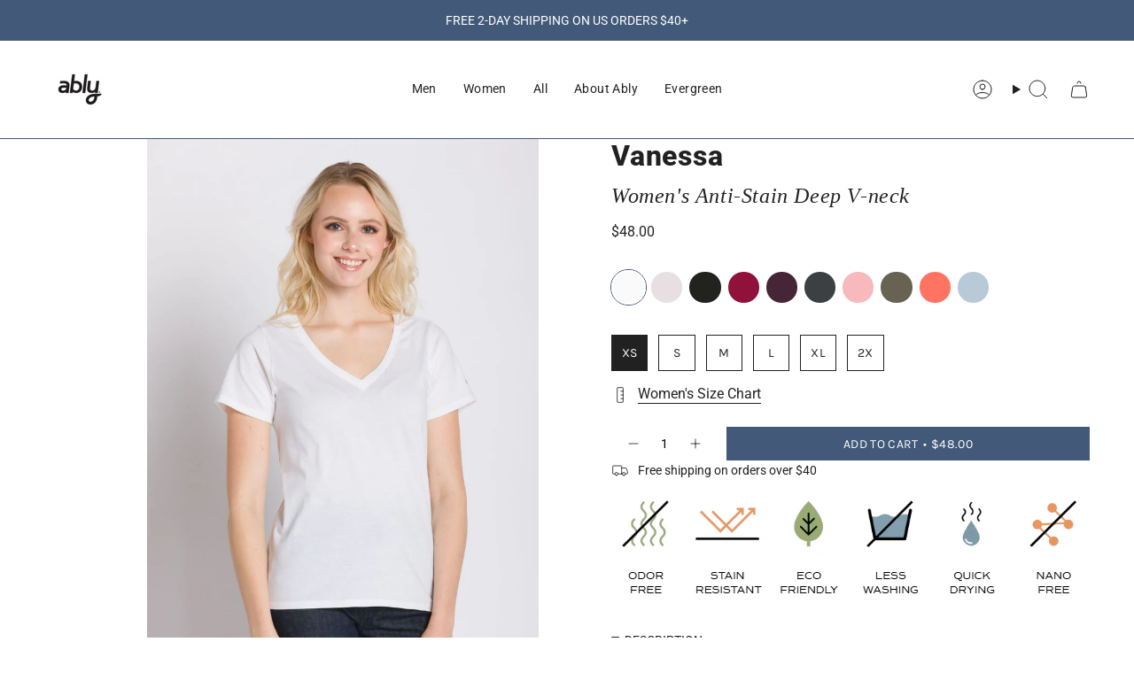

--- FILE ---
content_type: text/html; charset=utf-8
request_url: https://ablyapparel.com/collections/desert-collection/products/vanessa
body_size: 50899
content:
<!doctype html>
<html class="no-js no-touch supports-no-cookies" lang="en">
  <head><meta charset="UTF-8">
<meta http-equiv="X-UA-Compatible" content="IE=edge">
<meta name="viewport" content="width=device-width,initial-scale=1"><meta name="theme-color" content="#ab8c52">
<link rel="canonical" href="https://ablyapparel.com/products/vanessa">

<!-- ======================= Broadcast Theme V7.1.1 ========================= -->


  <link rel="icon" type="image/png" href="//ablyapparel.com/cdn/shop/files/Ably_square_A_logo.png?crop=center&height=32&v=1759537026&width=32">

<link rel="preconnect" href="https://fonts.shopifycdn.com" crossorigin><!-- Title and description ================================================ -->


<title>
    
    Vanessa | Women&#39;s Anti-Stain Deep V-neck
    
    
    
      &ndash; Ably Apparel
    
  </title>


  <meta name="description" content="100% premium cotton Filium-activated women&#39;s v-neck t-shirt with a subtly rounded collar, straight hem, and simple relaxed cut for a flattering silhouette.">


<meta property="og:site_name" content="Ably Apparel">
<meta property="og:url" content="https://ablyapparel.com/products/vanessa">
<meta property="og:title" content="Vanessa | Women&#39;s Anti-Stain Deep V-neck">
<meta property="og:type" content="product">
<meta property="og:description" content="100% premium cotton Filium-activated women&#39;s v-neck t-shirt with a subtly rounded collar, straight hem, and simple relaxed cut for a flattering silhouette."><meta property="og:image" content="http://ablyapparel.com/cdn/shop/products/61WPW4401_-_VANESSA_-_WHITE_FRONT_01.jpg?v=1678745278">
  <meta property="og:image:secure_url" content="https://ablyapparel.com/cdn/shop/products/61WPW4401_-_VANESSA_-_WHITE_FRONT_01.jpg?v=1678745278">
  <meta property="og:image:width" content="1333">
  <meta property="og:image:height" content="2000"><meta property="og:price:amount" content="48.00">
  <meta property="og:price:currency" content="USD"><meta name="twitter:card" content="summary_large_image">
<meta name="twitter:title" content="Vanessa | Women&#39;s Anti-Stain Deep V-neck">
<meta name="twitter:description" content="100% premium cotton Filium-activated women&#39;s v-neck t-shirt with a subtly rounded collar, straight hem, and simple relaxed cut for a flattering silhouette.">
<!-- CSS ================================================================== -->
<style data-shopify>
  @font-face {
  font-family: Roboto;
  font-weight: 800;
  font-style: normal;
  font-display: swap;
  src: url("//ablyapparel.com/cdn/fonts/roboto/roboto_n8.3ea3f404646c199d11ccbbb2edcc942a25a911b6.woff2") format("woff2"),
       url("//ablyapparel.com/cdn/fonts/roboto/roboto_n8.d1830b4b646f875ca2c2a09cc9eafaa033b10e2d.woff") format("woff");
}

  @font-face {
  font-family: Roboto;
  font-weight: 400;
  font-style: normal;
  font-display: swap;
  src: url("//ablyapparel.com/cdn/fonts/roboto/roboto_n4.2019d890f07b1852f56ce63ba45b2db45d852cba.woff2") format("woff2"),
       url("//ablyapparel.com/cdn/fonts/roboto/roboto_n4.238690e0007583582327135619c5f7971652fa9d.woff") format("woff");
}

  @font-face {
  font-family: Roboto;
  font-weight: 400;
  font-style: normal;
  font-display: swap;
  src: url("//ablyapparel.com/cdn/fonts/roboto/roboto_n4.2019d890f07b1852f56ce63ba45b2db45d852cba.woff2") format("woff2"),
       url("//ablyapparel.com/cdn/fonts/roboto/roboto_n4.238690e0007583582327135619c5f7971652fa9d.woff") format("woff");
}

  @font-face {
  font-family: Karla;
  font-weight: 400;
  font-style: normal;
  font-display: swap;
  src: url("//ablyapparel.com/cdn/fonts/karla/karla_n4.40497e07df527e6a50e58fb17ef1950c72f3e32c.woff2") format("woff2"),
       url("//ablyapparel.com/cdn/fonts/karla/karla_n4.e9f6f9de321061073c6bfe03c28976ba8ce6ee18.woff") format("woff");
}

  @font-face {
  font-family: Roboto;
  font-weight: 400;
  font-style: normal;
  font-display: swap;
  src: url("//ablyapparel.com/cdn/fonts/roboto/roboto_n4.2019d890f07b1852f56ce63ba45b2db45d852cba.woff2") format("woff2"),
       url("//ablyapparel.com/cdn/fonts/roboto/roboto_n4.238690e0007583582327135619c5f7971652fa9d.woff") format("woff");
}


  
    @font-face {
  font-family: Roboto;
  font-weight: 500;
  font-style: normal;
  font-display: swap;
  src: url("//ablyapparel.com/cdn/fonts/roboto/roboto_n5.250d51708d76acbac296b0e21ede8f81de4e37aa.woff2") format("woff2"),
       url("//ablyapparel.com/cdn/fonts/roboto/roboto_n5.535e8c56f4cbbdea416167af50ab0ff1360a3949.woff") format("woff");
}

  

  
    @font-face {
  font-family: Roboto;
  font-weight: 400;
  font-style: italic;
  font-display: swap;
  src: url("//ablyapparel.com/cdn/fonts/roboto/roboto_i4.57ce898ccda22ee84f49e6b57ae302250655e2d4.woff2") format("woff2"),
       url("//ablyapparel.com/cdn/fonts/roboto/roboto_i4.b21f3bd061cbcb83b824ae8c7671a82587b264bf.woff") format("woff");
}

  

  
    @font-face {
  font-family: Roboto;
  font-weight: 500;
  font-style: italic;
  font-display: swap;
  src: url("//ablyapparel.com/cdn/fonts/roboto/roboto_i5.0ae24363bf5844e2ee3295d84078d36c9bd0faf4.woff2") format("woff2"),
       url("//ablyapparel.com/cdn/fonts/roboto/roboto_i5.a9cdb6a43048799fe739d389c60b64059e33cf12.woff") format("woff");
}

  

  
    @font-face {
  font-family: Roboto;
  font-weight: 500;
  font-style: normal;
  font-display: swap;
  src: url("//ablyapparel.com/cdn/fonts/roboto/roboto_n5.250d51708d76acbac296b0e21ede8f81de4e37aa.woff2") format("woff2"),
       url("//ablyapparel.com/cdn/fonts/roboto/roboto_n5.535e8c56f4cbbdea416167af50ab0ff1360a3949.woff") format("woff");
}

  

  

  
    :root,
    .color-scheme-1 {--COLOR-BG-GRADIENT: #ffffff;
      --COLOR-BG: #ffffff;
      --COLOR-BG-RGB: 255, 255, 255;

      --COLOR-BG-ACCENT: #ffffff;
      --COLOR-BG-ACCENT-LIGHTEN: #ffffff;

      /* === Link Color ===*/

      --COLOR-LINK: #282c2e;
      --COLOR-LINK-A50: rgba(40, 44, 46, 0.5);
      --COLOR-LINK-A70: rgba(40, 44, 46, 0.7);
      --COLOR-LINK-HOVER: rgba(40, 44, 46, 0.7);
      --COLOR-LINK-OPPOSITE: #ffffff;

      --COLOR-TEXT: #212121;
      --COLOR-TEXT-HOVER: rgba(33, 33, 33, 0.7);
      --COLOR-TEXT-LIGHT: #646464;
      --COLOR-TEXT-DARK: #000000;
      --COLOR-TEXT-A5:  rgba(33, 33, 33, 0.05);
      --COLOR-TEXT-A35: rgba(33, 33, 33, 0.35);
      --COLOR-TEXT-A50: rgba(33, 33, 33, 0.5);
      --COLOR-TEXT-A80: rgba(33, 33, 33, 0.8);


      --COLOR-BORDER: rgb(66, 89, 121);
      --COLOR-BORDER-LIGHT: #8e9baf;
      --COLOR-BORDER-DARK: #1e2837;
      --COLOR-BORDER-HAIRLINE: #f7f7f7;

      --overlay-bg: #0000004d;

      /* === Bright color ===*/
      --COLOR-ACCENT: #ab8c52;
      --COLOR-ACCENT-HOVER: #806430;
      --COLOR-ACCENT-FADE: rgba(171, 140, 82, 0.05);
      --COLOR-ACCENT-LIGHT: #e8d4ae;

      /* === Default Cart Gradient ===*/

      --FREE-SHIPPING-GRADIENT: linear-gradient(to right, var(--COLOR-ACCENT-LIGHT) 0%, var(--accent) 100%);

      /* === Buttons ===*/
      --BTN-PRIMARY-BG: #425979;
      --BTN-PRIMARY-TEXT: #ffffff;
      --BTN-PRIMARY-BORDER: #ffffff;
      --BTN-PRIMARY-BORDER-A70: rgba(255, 255, 255, 0.7);

      
      
        --BTN-PRIMARY-BG-BRIGHTER: #394d69;
      

      --BTN-SECONDARY-BG: #425979;
      --BTN-SECONDARY-TEXT: #ffffff;
      --BTN-SECONDARY-BORDER: #ffffff;
      --BTN-SECONDARY-BORDER-A70: rgba(255, 255, 255, 0.7);

      
      
        --BTN-SECONDARY-BG-BRIGHTER: #394d69;
      

      
--COLOR-BG-BRIGHTER: #f2f2f2;

      --COLOR-BG-ALPHA-25: rgba(255, 255, 255, 0.25);
      --COLOR-BG-TRANSPARENT: rgba(255, 255, 255, 0);--COLOR-FOOTER-BG-HAIRLINE: #f7f7f7;

      /* Dynamic color variables */
      --accent: var(--COLOR-ACCENT);
      --accent-fade: var(--COLOR-ACCENT-FADE);
      --accent-hover: var(--COLOR-ACCENT-HOVER);
      --border: var(--COLOR-BORDER);
      --border-dark: var(--COLOR-BORDER-DARK);
      --border-light: var(--COLOR-BORDER-LIGHT);
      --border-hairline: var(--COLOR-BORDER-HAIRLINE);
      --bg: var(--COLOR-BG-GRADIENT, var(--COLOR-BG));
      --bg-accent: var(--COLOR-BG-ACCENT);
      --bg-accent-lighten: var(--COLOR-BG-ACCENT-LIGHTEN);
      --icons: var(--COLOR-TEXT);
      --link: var(--COLOR-LINK);
      --link-a50: var(--COLOR-LINK-A50);
      --link-a70: var(--COLOR-LINK-A70);
      --link-hover: var(--COLOR-LINK-HOVER);
      --link-opposite: var(--COLOR-LINK-OPPOSITE);
      --text: var(--COLOR-TEXT);
      --text-dark: var(--COLOR-TEXT-DARK);
      --text-light: var(--COLOR-TEXT-LIGHT);
      --text-hover: var(--COLOR-TEXT-HOVER);
      --text-a5: var(--COLOR-TEXT-A5);
      --text-a35: var(--COLOR-TEXT-A35);
      --text-a50: var(--COLOR-TEXT-A50);
      --text-a80: var(--COLOR-TEXT-A80);
    }
  
    
    .color-scheme-2 {--COLOR-BG-GRADIENT: #ffffff;
      --COLOR-BG: #ffffff;
      --COLOR-BG-RGB: 255, 255, 255;

      --COLOR-BG-ACCENT: #ffffff;
      --COLOR-BG-ACCENT-LIGHTEN: #ffffff;

      /* === Link Color ===*/

      --COLOR-LINK: #282c2e;
      --COLOR-LINK-A50: rgba(40, 44, 46, 0.5);
      --COLOR-LINK-A70: rgba(40, 44, 46, 0.7);
      --COLOR-LINK-HOVER: rgba(40, 44, 46, 0.7);
      --COLOR-LINK-OPPOSITE: #ffffff;

      --COLOR-TEXT: #ffffff;
      --COLOR-TEXT-HOVER: rgba(255, 255, 255, 0.7);
      --COLOR-TEXT-LIGHT: #ffffff;
      --COLOR-TEXT-DARK: #d9d9d9;
      --COLOR-TEXT-A5:  rgba(255, 255, 255, 0.05);
      --COLOR-TEXT-A35: rgba(255, 255, 255, 0.35);
      --COLOR-TEXT-A50: rgba(255, 255, 255, 0.5);
      --COLOR-TEXT-A80: rgba(255, 255, 255, 0.8);


      --COLOR-BORDER: rgb(209, 208, 206);
      --COLOR-BORDER-LIGHT: #e3e3e2;
      --COLOR-BORDER-DARK: #a09e99;
      --COLOR-BORDER-HAIRLINE: #f7f7f7;

      --overlay-bg: #ffffff;

      /* === Bright color ===*/
      --COLOR-ACCENT: #ab8c52;
      --COLOR-ACCENT-HOVER: #806430;
      --COLOR-ACCENT-FADE: rgba(171, 140, 82, 0.05);
      --COLOR-ACCENT-LIGHT: #e8d4ae;

      /* === Default Cart Gradient ===*/

      --FREE-SHIPPING-GRADIENT: linear-gradient(to right, var(--COLOR-ACCENT-LIGHT) 0%, var(--accent) 100%);

      /* === Buttons ===*/
      --BTN-PRIMARY-BG: #425979;
      --BTN-PRIMARY-TEXT: #ffffff;
      --BTN-PRIMARY-BORDER: #ffffff;
      --BTN-PRIMARY-BORDER-A70: rgba(255, 255, 255, 0.7);

      
      
        --BTN-PRIMARY-BG-BRIGHTER: #394d69;
      

      --BTN-SECONDARY-BG: #425979;
      --BTN-SECONDARY-TEXT: #ffffff;
      --BTN-SECONDARY-BORDER: #ffffff;
      --BTN-SECONDARY-BORDER-A70: rgba(255, 255, 255, 0.7);

      
      
        --BTN-SECONDARY-BG-BRIGHTER: #394d69;
      

      
--COLOR-BG-BRIGHTER: #f2f2f2;

      --COLOR-BG-ALPHA-25: rgba(255, 255, 255, 0.25);
      --COLOR-BG-TRANSPARENT: rgba(255, 255, 255, 0);--COLOR-FOOTER-BG-HAIRLINE: #f7f7f7;

      /* Dynamic color variables */
      --accent: var(--COLOR-ACCENT);
      --accent-fade: var(--COLOR-ACCENT-FADE);
      --accent-hover: var(--COLOR-ACCENT-HOVER);
      --border: var(--COLOR-BORDER);
      --border-dark: var(--COLOR-BORDER-DARK);
      --border-light: var(--COLOR-BORDER-LIGHT);
      --border-hairline: var(--COLOR-BORDER-HAIRLINE);
      --bg: var(--COLOR-BG-GRADIENT, var(--COLOR-BG));
      --bg-accent: var(--COLOR-BG-ACCENT);
      --bg-accent-lighten: var(--COLOR-BG-ACCENT-LIGHTEN);
      --icons: var(--COLOR-TEXT);
      --link: var(--COLOR-LINK);
      --link-a50: var(--COLOR-LINK-A50);
      --link-a70: var(--COLOR-LINK-A70);
      --link-hover: var(--COLOR-LINK-HOVER);
      --link-opposite: var(--COLOR-LINK-OPPOSITE);
      --text: var(--COLOR-TEXT);
      --text-dark: var(--COLOR-TEXT-DARK);
      --text-light: var(--COLOR-TEXT-LIGHT);
      --text-hover: var(--COLOR-TEXT-HOVER);
      --text-a5: var(--COLOR-TEXT-A5);
      --text-a35: var(--COLOR-TEXT-A35);
      --text-a50: var(--COLOR-TEXT-A50);
      --text-a80: var(--COLOR-TEXT-A80);
    }
  
    
    .color-scheme-3 {--COLOR-BG-GRADIENT: #425979;
      --COLOR-BG: #425979;
      --COLOR-BG-RGB: 66, 89, 121;

      --COLOR-BG-ACCENT: #ffffff;
      --COLOR-BG-ACCENT-LIGHTEN: #ffffff;

      /* === Link Color ===*/

      --COLOR-LINK: #ffffff;
      --COLOR-LINK-A50: rgba(255, 255, 255, 0.5);
      --COLOR-LINK-A70: rgba(255, 255, 255, 0.7);
      --COLOR-LINK-HOVER: rgba(255, 255, 255, 0.7);
      --COLOR-LINK-OPPOSITE: #000000;

      --COLOR-TEXT: #ffffff;
      --COLOR-TEXT-HOVER: rgba(255, 255, 255, 0.7);
      --COLOR-TEXT-LIGHT: #c6cdd7;
      --COLOR-TEXT-DARK: #d9d9d9;
      --COLOR-TEXT-A5:  rgba(255, 255, 255, 0.05);
      --COLOR-TEXT-A35: rgba(255, 255, 255, 0.35);
      --COLOR-TEXT-A50: rgba(255, 255, 255, 0.5);
      --COLOR-TEXT-A80: rgba(255, 255, 255, 0.8);


      --COLOR-BORDER: rgb(209, 205, 196);
      --COLOR-BORDER-LIGHT: #989fa6;
      --COLOR-BORDER-DARK: #a49c8b;
      --COLOR-BORDER-HAIRLINE: #3d526f;

      --overlay-bg: #0000004d;

      /* === Bright color ===*/
      --COLOR-ACCENT: #ab8c52;
      --COLOR-ACCENT-HOVER: #806430;
      --COLOR-ACCENT-FADE: rgba(171, 140, 82, 0.05);
      --COLOR-ACCENT-LIGHT: #e8d4ae;

      /* === Default Cart Gradient ===*/

      --FREE-SHIPPING-GRADIENT: linear-gradient(to right, var(--COLOR-ACCENT-LIGHT) 0%, var(--accent) 100%);

      /* === Buttons ===*/
      --BTN-PRIMARY-BG: #ffffff;
      --BTN-PRIMARY-TEXT: #ffffff;
      --BTN-PRIMARY-BORDER: #282c2e;
      --BTN-PRIMARY-BORDER-A70: rgba(40, 44, 46, 0.7);

      
      
        --BTN-PRIMARY-BG-BRIGHTER: #f2f2f2;
      

      --BTN-SECONDARY-BG: #ab8c52;
      --BTN-SECONDARY-TEXT: #ffffff;
      --BTN-SECONDARY-BORDER: #ab8c52;
      --BTN-SECONDARY-BORDER-A70: rgba(171, 140, 82, 0.7);

      
      
        --BTN-SECONDARY-BG-BRIGHTER: #9a7e4a;
      

      
--COLOR-BG-BRIGHTER: #394d69;

      --COLOR-BG-ALPHA-25: rgba(66, 89, 121, 0.25);
      --COLOR-BG-TRANSPARENT: rgba(66, 89, 121, 0);--COLOR-FOOTER-BG-HAIRLINE: #476083;

      /* Dynamic color variables */
      --accent: var(--COLOR-ACCENT);
      --accent-fade: var(--COLOR-ACCENT-FADE);
      --accent-hover: var(--COLOR-ACCENT-HOVER);
      --border: var(--COLOR-BORDER);
      --border-dark: var(--COLOR-BORDER-DARK);
      --border-light: var(--COLOR-BORDER-LIGHT);
      --border-hairline: var(--COLOR-BORDER-HAIRLINE);
      --bg: var(--COLOR-BG-GRADIENT, var(--COLOR-BG));
      --bg-accent: var(--COLOR-BG-ACCENT);
      --bg-accent-lighten: var(--COLOR-BG-ACCENT-LIGHTEN);
      --icons: var(--COLOR-TEXT);
      --link: var(--COLOR-LINK);
      --link-a50: var(--COLOR-LINK-A50);
      --link-a70: var(--COLOR-LINK-A70);
      --link-hover: var(--COLOR-LINK-HOVER);
      --link-opposite: var(--COLOR-LINK-OPPOSITE);
      --text: var(--COLOR-TEXT);
      --text-dark: var(--COLOR-TEXT-DARK);
      --text-light: var(--COLOR-TEXT-LIGHT);
      --text-hover: var(--COLOR-TEXT-HOVER);
      --text-a5: var(--COLOR-TEXT-A5);
      --text-a35: var(--COLOR-TEXT-A35);
      --text-a50: var(--COLOR-TEXT-A50);
      --text-a80: var(--COLOR-TEXT-A80);
    }
  
    
    .color-scheme-4 {--COLOR-BG-GRADIENT: #425979;
      --COLOR-BG: #425979;
      --COLOR-BG-RGB: 66, 89, 121;

      --COLOR-BG-ACCENT: #f5f2ec;
      --COLOR-BG-ACCENT-LIGHTEN: #ffffff;

      /* === Link Color ===*/

      --COLOR-LINK: #282c2e;
      --COLOR-LINK-A50: rgba(40, 44, 46, 0.5);
      --COLOR-LINK-A70: rgba(40, 44, 46, 0.7);
      --COLOR-LINK-HOVER: rgba(40, 44, 46, 0.7);
      --COLOR-LINK-OPPOSITE: #ffffff;

      --COLOR-TEXT: #212121;
      --COLOR-TEXT-HOVER: rgba(33, 33, 33, 0.7);
      --COLOR-TEXT-LIGHT: #2b323b;
      --COLOR-TEXT-DARK: #000000;
      --COLOR-TEXT-A5:  rgba(33, 33, 33, 0.05);
      --COLOR-TEXT-A35: rgba(33, 33, 33, 0.35);
      --COLOR-TEXT-A50: rgba(33, 33, 33, 0.5);
      --COLOR-TEXT-A80: rgba(33, 33, 33, 0.8);


      --COLOR-BORDER: rgb(243, 243, 243);
      --COLOR-BORDER-LIGHT: #acb5c2;
      --COLOR-BORDER-DARK: #c0c0c0;
      --COLOR-BORDER-HAIRLINE: #3d526f;

      --overlay-bg: #0000004d;

      /* === Bright color ===*/
      --COLOR-ACCENT: #ab8c52;
      --COLOR-ACCENT-HOVER: #806430;
      --COLOR-ACCENT-FADE: rgba(171, 140, 82, 0.05);
      --COLOR-ACCENT-LIGHT: #e8d4ae;

      /* === Default Cart Gradient ===*/

      --FREE-SHIPPING-GRADIENT: linear-gradient(to right, var(--COLOR-ACCENT-LIGHT) 0%, var(--accent) 100%);

      /* === Buttons ===*/
      --BTN-PRIMARY-BG: #212121;
      --BTN-PRIMARY-TEXT: #ffffff;
      --BTN-PRIMARY-BORDER: #ffffff;
      --BTN-PRIMARY-BORDER-A70: rgba(255, 255, 255, 0.7);

      
      
        --BTN-PRIMARY-BG-BRIGHTER: #2e2e2e;
      

      --BTN-SECONDARY-BG: #ab8c52;
      --BTN-SECONDARY-TEXT: #ffffff;
      --BTN-SECONDARY-BORDER: #ab8c52;
      --BTN-SECONDARY-BORDER-A70: rgba(171, 140, 82, 0.7);

      
      
        --BTN-SECONDARY-BG-BRIGHTER: #9a7e4a;
      

      
--COLOR-BG-BRIGHTER: #394d69;

      --COLOR-BG-ALPHA-25: rgba(66, 89, 121, 0.25);
      --COLOR-BG-TRANSPARENT: rgba(66, 89, 121, 0);--COLOR-FOOTER-BG-HAIRLINE: #476083;

      /* Dynamic color variables */
      --accent: var(--COLOR-ACCENT);
      --accent-fade: var(--COLOR-ACCENT-FADE);
      --accent-hover: var(--COLOR-ACCENT-HOVER);
      --border: var(--COLOR-BORDER);
      --border-dark: var(--COLOR-BORDER-DARK);
      --border-light: var(--COLOR-BORDER-LIGHT);
      --border-hairline: var(--COLOR-BORDER-HAIRLINE);
      --bg: var(--COLOR-BG-GRADIENT, var(--COLOR-BG));
      --bg-accent: var(--COLOR-BG-ACCENT);
      --bg-accent-lighten: var(--COLOR-BG-ACCENT-LIGHTEN);
      --icons: var(--COLOR-TEXT);
      --link: var(--COLOR-LINK);
      --link-a50: var(--COLOR-LINK-A50);
      --link-a70: var(--COLOR-LINK-A70);
      --link-hover: var(--COLOR-LINK-HOVER);
      --link-opposite: var(--COLOR-LINK-OPPOSITE);
      --text: var(--COLOR-TEXT);
      --text-dark: var(--COLOR-TEXT-DARK);
      --text-light: var(--COLOR-TEXT-LIGHT);
      --text-hover: var(--COLOR-TEXT-HOVER);
      --text-a5: var(--COLOR-TEXT-A5);
      --text-a35: var(--COLOR-TEXT-A35);
      --text-a50: var(--COLOR-TEXT-A50);
      --text-a80: var(--COLOR-TEXT-A80);
    }
  
    
    .color-scheme-5 {--COLOR-BG-GRADIENT: #868154;
      --COLOR-BG: #868154;
      --COLOR-BG-RGB: 134, 129, 84;

      --COLOR-BG-ACCENT: #f5f2ec;
      --COLOR-BG-ACCENT-LIGHTEN: #ffffff;

      /* === Link Color ===*/

      --COLOR-LINK: #282c2e;
      --COLOR-LINK-A50: rgba(40, 44, 46, 0.5);
      --COLOR-LINK-A70: rgba(40, 44, 46, 0.7);
      --COLOR-LINK-HOVER: rgba(40, 44, 46, 0.7);
      --COLOR-LINK-OPPOSITE: #ffffff;

      --COLOR-TEXT: #d8d2b3;
      --COLOR-TEXT-HOVER: rgba(216, 210, 179, 0.7);
      --COLOR-TEXT-LIGHT: #bfba97;
      --COLOR-TEXT-DARK: #c8bb76;
      --COLOR-TEXT-A5:  rgba(216, 210, 179, 0.05);
      --COLOR-TEXT-A35: rgba(216, 210, 179, 0.35);
      --COLOR-TEXT-A50: rgba(216, 210, 179, 0.5);
      --COLOR-TEXT-A80: rgba(216, 210, 179, 0.8);


      --COLOR-BORDER: rgb(243, 243, 243);
      --COLOR-BORDER-LIGHT: #c7c5b3;
      --COLOR-BORDER-DARK: #c0c0c0;
      --COLOR-BORDER-HAIRLINE: #7d784e;

      --overlay-bg: #0000004d;

      /* === Bright color ===*/
      --COLOR-ACCENT: #ab8c52;
      --COLOR-ACCENT-HOVER: #806430;
      --COLOR-ACCENT-FADE: rgba(171, 140, 82, 0.05);
      --COLOR-ACCENT-LIGHT: #e8d4ae;

      /* === Default Cart Gradient ===*/

      --FREE-SHIPPING-GRADIENT: linear-gradient(to right, var(--COLOR-ACCENT-LIGHT) 0%, var(--accent) 100%);

      /* === Buttons ===*/
      --BTN-PRIMARY-BG: #212121;
      --BTN-PRIMARY-TEXT: #ffffff;
      --BTN-PRIMARY-BORDER: #212121;
      --BTN-PRIMARY-BORDER-A70: rgba(33, 33, 33, 0.7);

      
      
        --BTN-PRIMARY-BG-BRIGHTER: #2e2e2e;
      

      --BTN-SECONDARY-BG: #ab8c52;
      --BTN-SECONDARY-TEXT: #ffffff;
      --BTN-SECONDARY-BORDER: #ab8c52;
      --BTN-SECONDARY-BORDER-A70: rgba(171, 140, 82, 0.7);

      
      
        --BTN-SECONDARY-BG-BRIGHTER: #9a7e4a;
      

      
--COLOR-BG-BRIGHTER: #76724a;

      --COLOR-BG-ALPHA-25: rgba(134, 129, 84, 0.25);
      --COLOR-BG-TRANSPARENT: rgba(134, 129, 84, 0);--COLOR-FOOTER-BG-HAIRLINE: #7d784e;

      /* Dynamic color variables */
      --accent: var(--COLOR-ACCENT);
      --accent-fade: var(--COLOR-ACCENT-FADE);
      --accent-hover: var(--COLOR-ACCENT-HOVER);
      --border: var(--COLOR-BORDER);
      --border-dark: var(--COLOR-BORDER-DARK);
      --border-light: var(--COLOR-BORDER-LIGHT);
      --border-hairline: var(--COLOR-BORDER-HAIRLINE);
      --bg: var(--COLOR-BG-GRADIENT, var(--COLOR-BG));
      --bg-accent: var(--COLOR-BG-ACCENT);
      --bg-accent-lighten: var(--COLOR-BG-ACCENT-LIGHTEN);
      --icons: var(--COLOR-TEXT);
      --link: var(--COLOR-LINK);
      --link-a50: var(--COLOR-LINK-A50);
      --link-a70: var(--COLOR-LINK-A70);
      --link-hover: var(--COLOR-LINK-HOVER);
      --link-opposite: var(--COLOR-LINK-OPPOSITE);
      --text: var(--COLOR-TEXT);
      --text-dark: var(--COLOR-TEXT-DARK);
      --text-light: var(--COLOR-TEXT-LIGHT);
      --text-hover: var(--COLOR-TEXT-HOVER);
      --text-a5: var(--COLOR-TEXT-A5);
      --text-a35: var(--COLOR-TEXT-A35);
      --text-a50: var(--COLOR-TEXT-A50);
      --text-a80: var(--COLOR-TEXT-A80);
    }
  
    
    .color-scheme-6 {--COLOR-BG-GRADIENT: #fcfbf9;
      --COLOR-BG: #fcfbf9;
      --COLOR-BG-RGB: 252, 251, 249;

      --COLOR-BG-ACCENT: #f5f2ec;
      --COLOR-BG-ACCENT-LIGHTEN: #ffffff;

      /* === Link Color ===*/

      --COLOR-LINK: #282c2e;
      --COLOR-LINK-A50: rgba(40, 44, 46, 0.5);
      --COLOR-LINK-A70: rgba(40, 44, 46, 0.7);
      --COLOR-LINK-HOVER: rgba(40, 44, 46, 0.7);
      --COLOR-LINK-OPPOSITE: #ffffff;

      --COLOR-TEXT: #212121;
      --COLOR-TEXT-HOVER: rgba(33, 33, 33, 0.7);
      --COLOR-TEXT-LIGHT: #636262;
      --COLOR-TEXT-DARK: #000000;
      --COLOR-TEXT-A5:  rgba(33, 33, 33, 0.05);
      --COLOR-TEXT-A35: rgba(33, 33, 33, 0.35);
      --COLOR-TEXT-A50: rgba(33, 33, 33, 0.5);
      --COLOR-TEXT-A80: rgba(33, 33, 33, 0.8);


      --COLOR-BORDER: rgb(209, 208, 206);
      --COLOR-BORDER-LIGHT: #e2e1df;
      --COLOR-BORDER-DARK: #a09e99;
      --COLOR-BORDER-HAIRLINE: #f7f4ef;

      --overlay-bg: #0000004d;

      /* === Bright color ===*/
      --COLOR-ACCENT: #ab8c52;
      --COLOR-ACCENT-HOVER: #806430;
      --COLOR-ACCENT-FADE: rgba(171, 140, 82, 0.05);
      --COLOR-ACCENT-LIGHT: #e8d4ae;

      /* === Default Cart Gradient ===*/

      --FREE-SHIPPING-GRADIENT: linear-gradient(to right, var(--COLOR-ACCENT-LIGHT) 0%, var(--accent) 100%);

      /* === Buttons ===*/
      --BTN-PRIMARY-BG: #ffffff;
      --BTN-PRIMARY-TEXT: #212121;
      --BTN-PRIMARY-BORDER: #ffffff;
      --BTN-PRIMARY-BORDER-A70: rgba(255, 255, 255, 0.7);

      
      
        --BTN-PRIMARY-BG-BRIGHTER: #f2f2f2;
      

      --BTN-SECONDARY-BG: #ab8c52;
      --BTN-SECONDARY-TEXT: #ffffff;
      --BTN-SECONDARY-BORDER: #ab8c52;
      --BTN-SECONDARY-BORDER-A70: rgba(171, 140, 82, 0.7);

      
      
        --BTN-SECONDARY-BG-BRIGHTER: #9a7e4a;
      

      
--COLOR-BG-BRIGHTER: #f4f0e8;

      --COLOR-BG-ALPHA-25: rgba(252, 251, 249, 0.25);
      --COLOR-BG-TRANSPARENT: rgba(252, 251, 249, 0);--COLOR-FOOTER-BG-HAIRLINE: #f7f4ef;

      /* Dynamic color variables */
      --accent: var(--COLOR-ACCENT);
      --accent-fade: var(--COLOR-ACCENT-FADE);
      --accent-hover: var(--COLOR-ACCENT-HOVER);
      --border: var(--COLOR-BORDER);
      --border-dark: var(--COLOR-BORDER-DARK);
      --border-light: var(--COLOR-BORDER-LIGHT);
      --border-hairline: var(--COLOR-BORDER-HAIRLINE);
      --bg: var(--COLOR-BG-GRADIENT, var(--COLOR-BG));
      --bg-accent: var(--COLOR-BG-ACCENT);
      --bg-accent-lighten: var(--COLOR-BG-ACCENT-LIGHTEN);
      --icons: var(--COLOR-TEXT);
      --link: var(--COLOR-LINK);
      --link-a50: var(--COLOR-LINK-A50);
      --link-a70: var(--COLOR-LINK-A70);
      --link-hover: var(--COLOR-LINK-HOVER);
      --link-opposite: var(--COLOR-LINK-OPPOSITE);
      --text: var(--COLOR-TEXT);
      --text-dark: var(--COLOR-TEXT-DARK);
      --text-light: var(--COLOR-TEXT-LIGHT);
      --text-hover: var(--COLOR-TEXT-HOVER);
      --text-a5: var(--COLOR-TEXT-A5);
      --text-a35: var(--COLOR-TEXT-A35);
      --text-a50: var(--COLOR-TEXT-A50);
      --text-a80: var(--COLOR-TEXT-A80);
    }
  
    
    .color-scheme-7 {--COLOR-BG-GRADIENT: #f5f2ec;
      --COLOR-BG: #f5f2ec;
      --COLOR-BG-RGB: 245, 242, 236;

      --COLOR-BG-ACCENT: #f5f2ec;
      --COLOR-BG-ACCENT-LIGHTEN: #ffffff;

      /* === Link Color ===*/

      --COLOR-LINK: #282c2e;
      --COLOR-LINK-A50: rgba(40, 44, 46, 0.5);
      --COLOR-LINK-A70: rgba(40, 44, 46, 0.7);
      --COLOR-LINK-HOVER: rgba(40, 44, 46, 0.7);
      --COLOR-LINK-OPPOSITE: #ffffff;

      --COLOR-TEXT: #685a3f;
      --COLOR-TEXT-HOVER: rgba(104, 90, 63, 0.7);
      --COLOR-TEXT-LIGHT: #928873;
      --COLOR-TEXT-DARK: #3d321e;
      --COLOR-TEXT-A5:  rgba(104, 90, 63, 0.05);
      --COLOR-TEXT-A35: rgba(104, 90, 63, 0.35);
      --COLOR-TEXT-A50: rgba(104, 90, 63, 0.5);
      --COLOR-TEXT-A80: rgba(104, 90, 63, 0.8);


      --COLOR-BORDER: rgb(209, 205, 196);
      --COLOR-BORDER-LIGHT: #dfdcd4;
      --COLOR-BORDER-DARK: #a49c8b;
      --COLOR-BORDER-HAIRLINE: #f0ebe2;

      --overlay-bg: #0000004d;

      /* === Bright color ===*/
      --COLOR-ACCENT: #ab8c52;
      --COLOR-ACCENT-HOVER: #806430;
      --COLOR-ACCENT-FADE: rgba(171, 140, 82, 0.05);
      --COLOR-ACCENT-LIGHT: #e8d4ae;

      /* === Default Cart Gradient ===*/

      --FREE-SHIPPING-GRADIENT: linear-gradient(to right, var(--COLOR-ACCENT-LIGHT) 0%, var(--accent) 100%);

      /* === Buttons ===*/
      --BTN-PRIMARY-BG: #212121;
      --BTN-PRIMARY-TEXT: #ffffff;
      --BTN-PRIMARY-BORDER: #212121;
      --BTN-PRIMARY-BORDER-A70: rgba(33, 33, 33, 0.7);

      
      
        --BTN-PRIMARY-BG-BRIGHTER: #2e2e2e;
      

      --BTN-SECONDARY-BG: #ab8c52;
      --BTN-SECONDARY-TEXT: #ffffff;
      --BTN-SECONDARY-BORDER: #ab8c52;
      --BTN-SECONDARY-BORDER-A70: rgba(171, 140, 82, 0.7);

      
      
        --BTN-SECONDARY-BG-BRIGHTER: #9a7e4a;
      

      
--COLOR-BG-BRIGHTER: #ece7db;

      --COLOR-BG-ALPHA-25: rgba(245, 242, 236, 0.25);
      --COLOR-BG-TRANSPARENT: rgba(245, 242, 236, 0);--COLOR-FOOTER-BG-HAIRLINE: #f0ebe2;

      /* Dynamic color variables */
      --accent: var(--COLOR-ACCENT);
      --accent-fade: var(--COLOR-ACCENT-FADE);
      --accent-hover: var(--COLOR-ACCENT-HOVER);
      --border: var(--COLOR-BORDER);
      --border-dark: var(--COLOR-BORDER-DARK);
      --border-light: var(--COLOR-BORDER-LIGHT);
      --border-hairline: var(--COLOR-BORDER-HAIRLINE);
      --bg: var(--COLOR-BG-GRADIENT, var(--COLOR-BG));
      --bg-accent: var(--COLOR-BG-ACCENT);
      --bg-accent-lighten: var(--COLOR-BG-ACCENT-LIGHTEN);
      --icons: var(--COLOR-TEXT);
      --link: var(--COLOR-LINK);
      --link-a50: var(--COLOR-LINK-A50);
      --link-a70: var(--COLOR-LINK-A70);
      --link-hover: var(--COLOR-LINK-HOVER);
      --link-opposite: var(--COLOR-LINK-OPPOSITE);
      --text: var(--COLOR-TEXT);
      --text-dark: var(--COLOR-TEXT-DARK);
      --text-light: var(--COLOR-TEXT-LIGHT);
      --text-hover: var(--COLOR-TEXT-HOVER);
      --text-a5: var(--COLOR-TEXT-A5);
      --text-a35: var(--COLOR-TEXT-A35);
      --text-a50: var(--COLOR-TEXT-A50);
      --text-a80: var(--COLOR-TEXT-A80);
    }
  
    
    .color-scheme-8 {--COLOR-BG-GRADIENT: #eae6dd;
      --COLOR-BG: #eae6dd;
      --COLOR-BG-RGB: 234, 230, 221;

      --COLOR-BG-ACCENT: #f5f2ec;
      --COLOR-BG-ACCENT-LIGHTEN: #ffffff;

      /* === Link Color ===*/

      --COLOR-LINK: #282c2e;
      --COLOR-LINK-A50: rgba(40, 44, 46, 0.5);
      --COLOR-LINK-A70: rgba(40, 44, 46, 0.7);
      --COLOR-LINK-HOVER: rgba(40, 44, 46, 0.7);
      --COLOR-LINK-OPPOSITE: #ffffff;

      --COLOR-TEXT: #212121;
      --COLOR-TEXT-HOVER: rgba(33, 33, 33, 0.7);
      --COLOR-TEXT-LIGHT: #5d5c59;
      --COLOR-TEXT-DARK: #000000;
      --COLOR-TEXT-A5:  rgba(33, 33, 33, 0.05);
      --COLOR-TEXT-A35: rgba(33, 33, 33, 0.35);
      --COLOR-TEXT-A50: rgba(33, 33, 33, 0.5);
      --COLOR-TEXT-A80: rgba(33, 33, 33, 0.8);


      --COLOR-BORDER: rgb(209, 205, 196);
      --COLOR-BORDER-LIGHT: #dbd7ce;
      --COLOR-BORDER-DARK: #a49c8b;
      --COLOR-BORDER-HAIRLINE: #e4dfd4;

      --overlay-bg: #0000004d;

      /* === Bright color ===*/
      --COLOR-ACCENT: #ab8c52;
      --COLOR-ACCENT-HOVER: #806430;
      --COLOR-ACCENT-FADE: rgba(171, 140, 82, 0.05);
      --COLOR-ACCENT-LIGHT: #e8d4ae;

      /* === Default Cart Gradient ===*/

      --FREE-SHIPPING-GRADIENT: linear-gradient(to right, var(--COLOR-ACCENT-LIGHT) 0%, var(--accent) 100%);

      /* === Buttons ===*/
      --BTN-PRIMARY-BG: #212121;
      --BTN-PRIMARY-TEXT: #ffffff;
      --BTN-PRIMARY-BORDER: #212121;
      --BTN-PRIMARY-BORDER-A70: rgba(33, 33, 33, 0.7);

      
      
        --BTN-PRIMARY-BG-BRIGHTER: #2e2e2e;
      

      --BTN-SECONDARY-BG: #ab8c52;
      --BTN-SECONDARY-TEXT: #ffffff;
      --BTN-SECONDARY-BORDER: #ab8c52;
      --BTN-SECONDARY-BORDER-A70: rgba(171, 140, 82, 0.7);

      
      
        --BTN-SECONDARY-BG-BRIGHTER: #9a7e4a;
      

      
--COLOR-BG-BRIGHTER: #e0dacd;

      --COLOR-BG-ALPHA-25: rgba(234, 230, 221, 0.25);
      --COLOR-BG-TRANSPARENT: rgba(234, 230, 221, 0);--COLOR-FOOTER-BG-HAIRLINE: #e4dfd4;

      /* Dynamic color variables */
      --accent: var(--COLOR-ACCENT);
      --accent-fade: var(--COLOR-ACCENT-FADE);
      --accent-hover: var(--COLOR-ACCENT-HOVER);
      --border: var(--COLOR-BORDER);
      --border-dark: var(--COLOR-BORDER-DARK);
      --border-light: var(--COLOR-BORDER-LIGHT);
      --border-hairline: var(--COLOR-BORDER-HAIRLINE);
      --bg: var(--COLOR-BG-GRADIENT, var(--COLOR-BG));
      --bg-accent: var(--COLOR-BG-ACCENT);
      --bg-accent-lighten: var(--COLOR-BG-ACCENT-LIGHTEN);
      --icons: var(--COLOR-TEXT);
      --link: var(--COLOR-LINK);
      --link-a50: var(--COLOR-LINK-A50);
      --link-a70: var(--COLOR-LINK-A70);
      --link-hover: var(--COLOR-LINK-HOVER);
      --link-opposite: var(--COLOR-LINK-OPPOSITE);
      --text: var(--COLOR-TEXT);
      --text-dark: var(--COLOR-TEXT-DARK);
      --text-light: var(--COLOR-TEXT-LIGHT);
      --text-hover: var(--COLOR-TEXT-HOVER);
      --text-a5: var(--COLOR-TEXT-A5);
      --text-a35: var(--COLOR-TEXT-A35);
      --text-a50: var(--COLOR-TEXT-A50);
      --text-a80: var(--COLOR-TEXT-A80);
    }
  
    
    .color-scheme-9 {--COLOR-BG-GRADIENT: #fcfbf9;
      --COLOR-BG: #fcfbf9;
      --COLOR-BG-RGB: 252, 251, 249;

      --COLOR-BG-ACCENT: #f5f2ec;
      --COLOR-BG-ACCENT-LIGHTEN: #ffffff;

      /* === Link Color ===*/

      --COLOR-LINK: #282c2e;
      --COLOR-LINK-A50: rgba(40, 44, 46, 0.5);
      --COLOR-LINK-A70: rgba(40, 44, 46, 0.7);
      --COLOR-LINK-HOVER: rgba(40, 44, 46, 0.7);
      --COLOR-LINK-OPPOSITE: #ffffff;

      --COLOR-TEXT: #212121;
      --COLOR-TEXT-HOVER: rgba(33, 33, 33, 0.7);
      --COLOR-TEXT-LIGHT: #636262;
      --COLOR-TEXT-DARK: #000000;
      --COLOR-TEXT-A5:  rgba(33, 33, 33, 0.05);
      --COLOR-TEXT-A35: rgba(33, 33, 33, 0.35);
      --COLOR-TEXT-A50: rgba(33, 33, 33, 0.5);
      --COLOR-TEXT-A80: rgba(33, 33, 33, 0.8);


      --COLOR-BORDER: rgb(234, 234, 234);
      --COLOR-BORDER-LIGHT: #f1f1f0;
      --COLOR-BORDER-DARK: #b7b7b7;
      --COLOR-BORDER-HAIRLINE: #f7f4ef;

      --overlay-bg: #0000004d;

      /* === Bright color ===*/
      --COLOR-ACCENT: #ab8c52;
      --COLOR-ACCENT-HOVER: #806430;
      --COLOR-ACCENT-FADE: rgba(171, 140, 82, 0.05);
      --COLOR-ACCENT-LIGHT: #e8d4ae;

      /* === Default Cart Gradient ===*/

      --FREE-SHIPPING-GRADIENT: linear-gradient(to right, var(--COLOR-ACCENT-LIGHT) 0%, var(--accent) 100%);

      /* === Buttons ===*/
      --BTN-PRIMARY-BG: #212121;
      --BTN-PRIMARY-TEXT: #ffffff;
      --BTN-PRIMARY-BORDER: #212121;
      --BTN-PRIMARY-BORDER-A70: rgba(33, 33, 33, 0.7);

      
      
        --BTN-PRIMARY-BG-BRIGHTER: #2e2e2e;
      

      --BTN-SECONDARY-BG: #f5f2ec;
      --BTN-SECONDARY-TEXT: #212121;
      --BTN-SECONDARY-BORDER: #f5f2ec;
      --BTN-SECONDARY-BORDER-A70: rgba(245, 242, 236, 0.7);

      
      
        --BTN-SECONDARY-BG-BRIGHTER: #ece7db;
      

      
--COLOR-BG-BRIGHTER: #f4f0e8;

      --COLOR-BG-ALPHA-25: rgba(252, 251, 249, 0.25);
      --COLOR-BG-TRANSPARENT: rgba(252, 251, 249, 0);--COLOR-FOOTER-BG-HAIRLINE: #f7f4ef;

      /* Dynamic color variables */
      --accent: var(--COLOR-ACCENT);
      --accent-fade: var(--COLOR-ACCENT-FADE);
      --accent-hover: var(--COLOR-ACCENT-HOVER);
      --border: var(--COLOR-BORDER);
      --border-dark: var(--COLOR-BORDER-DARK);
      --border-light: var(--COLOR-BORDER-LIGHT);
      --border-hairline: var(--COLOR-BORDER-HAIRLINE);
      --bg: var(--COLOR-BG-GRADIENT, var(--COLOR-BG));
      --bg-accent: var(--COLOR-BG-ACCENT);
      --bg-accent-lighten: var(--COLOR-BG-ACCENT-LIGHTEN);
      --icons: var(--COLOR-TEXT);
      --link: var(--COLOR-LINK);
      --link-a50: var(--COLOR-LINK-A50);
      --link-a70: var(--COLOR-LINK-A70);
      --link-hover: var(--COLOR-LINK-HOVER);
      --link-opposite: var(--COLOR-LINK-OPPOSITE);
      --text: var(--COLOR-TEXT);
      --text-dark: var(--COLOR-TEXT-DARK);
      --text-light: var(--COLOR-TEXT-LIGHT);
      --text-hover: var(--COLOR-TEXT-HOVER);
      --text-a5: var(--COLOR-TEXT-A5);
      --text-a35: var(--COLOR-TEXT-A35);
      --text-a50: var(--COLOR-TEXT-A50);
      --text-a80: var(--COLOR-TEXT-A80);
    }
  
    
    .color-scheme-10 {--COLOR-BG-GRADIENT: #9d2629;
      --COLOR-BG: #9d2629;
      --COLOR-BG-RGB: 157, 38, 41;

      --COLOR-BG-ACCENT: #f5f2ec;
      --COLOR-BG-ACCENT-LIGHTEN: #ffffff;

      /* === Link Color ===*/

      --COLOR-LINK: #ffffff;
      --COLOR-LINK-A50: rgba(255, 255, 255, 0.5);
      --COLOR-LINK-A70: rgba(255, 255, 255, 0.7);
      --COLOR-LINK-HOVER: rgba(255, 255, 255, 0.7);
      --COLOR-LINK-OPPOSITE: #000000;

      --COLOR-TEXT: #ffffff;
      --COLOR-TEXT-HOVER: rgba(255, 255, 255, 0.7);
      --COLOR-TEXT-LIGHT: #e2bebf;
      --COLOR-TEXT-DARK: #d9d9d9;
      --COLOR-TEXT-A5:  rgba(255, 255, 255, 0.05);
      --COLOR-TEXT-A35: rgba(255, 255, 255, 0.35);
      --COLOR-TEXT-A50: rgba(255, 255, 255, 0.5);
      --COLOR-TEXT-A80: rgba(255, 255, 255, 0.8);


      --COLOR-BORDER: rgb(209, 205, 196);
      --COLOR-BORDER-LIGHT: #bc8a86;
      --COLOR-BORDER-DARK: #a49c8b;
      --COLOR-BORDER-HAIRLINE: #912326;

      --overlay-bg: #0000004d;

      /* === Bright color ===*/
      --COLOR-ACCENT: #ab8c52;
      --COLOR-ACCENT-HOVER: #806430;
      --COLOR-ACCENT-FADE: rgba(171, 140, 82, 0.05);
      --COLOR-ACCENT-LIGHT: #e8d4ae;

      /* === Default Cart Gradient ===*/

      --FREE-SHIPPING-GRADIENT: linear-gradient(to right, var(--COLOR-ACCENT-LIGHT) 0%, var(--accent) 100%);

      /* === Buttons ===*/
      --BTN-PRIMARY-BG: #212121;
      --BTN-PRIMARY-TEXT: #ffffff;
      --BTN-PRIMARY-BORDER: #ffffff;
      --BTN-PRIMARY-BORDER-A70: rgba(255, 255, 255, 0.7);

      
      
        --BTN-PRIMARY-BG-BRIGHTER: #2e2e2e;
      

      --BTN-SECONDARY-BG: #ab8c52;
      --BTN-SECONDARY-TEXT: #ffffff;
      --BTN-SECONDARY-BORDER: #ab8c52;
      --BTN-SECONDARY-BORDER-A70: rgba(171, 140, 82, 0.7);

      
      
        --BTN-SECONDARY-BG-BRIGHTER: #9a7e4a;
      

      
--COLOR-BG-BRIGHTER: #882124;

      --COLOR-BG-ALPHA-25: rgba(157, 38, 41, 0.25);
      --COLOR-BG-TRANSPARENT: rgba(157, 38, 41, 0);--COLOR-FOOTER-BG-HAIRLINE: #a9292c;

      /* Dynamic color variables */
      --accent: var(--COLOR-ACCENT);
      --accent-fade: var(--COLOR-ACCENT-FADE);
      --accent-hover: var(--COLOR-ACCENT-HOVER);
      --border: var(--COLOR-BORDER);
      --border-dark: var(--COLOR-BORDER-DARK);
      --border-light: var(--COLOR-BORDER-LIGHT);
      --border-hairline: var(--COLOR-BORDER-HAIRLINE);
      --bg: var(--COLOR-BG-GRADIENT, var(--COLOR-BG));
      --bg-accent: var(--COLOR-BG-ACCENT);
      --bg-accent-lighten: var(--COLOR-BG-ACCENT-LIGHTEN);
      --icons: var(--COLOR-TEXT);
      --link: var(--COLOR-LINK);
      --link-a50: var(--COLOR-LINK-A50);
      --link-a70: var(--COLOR-LINK-A70);
      --link-hover: var(--COLOR-LINK-HOVER);
      --link-opposite: var(--COLOR-LINK-OPPOSITE);
      --text: var(--COLOR-TEXT);
      --text-dark: var(--COLOR-TEXT-DARK);
      --text-light: var(--COLOR-TEXT-LIGHT);
      --text-hover: var(--COLOR-TEXT-HOVER);
      --text-a5: var(--COLOR-TEXT-A5);
      --text-a35: var(--COLOR-TEXT-A35);
      --text-a50: var(--COLOR-TEXT-A50);
      --text-a80: var(--COLOR-TEXT-A80);
    }
  
    
    .color-scheme-11 {--COLOR-BG-GRADIENT: rgba(0,0,0,0);
      --COLOR-BG: rgba(0,0,0,0);
      --COLOR-BG-RGB: 0, 0, 0;

      --COLOR-BG-ACCENT: #f5f2ec;
      --COLOR-BG-ACCENT-LIGHTEN: #ffffff;

      /* === Link Color ===*/

      --COLOR-LINK: #282c2e;
      --COLOR-LINK-A50: rgba(40, 44, 46, 0.5);
      --COLOR-LINK-A70: rgba(40, 44, 46, 0.7);
      --COLOR-LINK-HOVER: rgba(40, 44, 46, 0.7);
      --COLOR-LINK-OPPOSITE: #ffffff;

      --COLOR-TEXT: #ffffff;
      --COLOR-TEXT-HOVER: rgba(255, 255, 255, 0.7);
      --COLOR-TEXT-LIGHT: rgba(179, 179, 179, 0.7);
      --COLOR-TEXT-DARK: #d9d9d9;
      --COLOR-TEXT-A5:  rgba(255, 255, 255, 0.05);
      --COLOR-TEXT-A35: rgba(255, 255, 255, 0.35);
      --COLOR-TEXT-A50: rgba(255, 255, 255, 0.5);
      --COLOR-TEXT-A80: rgba(255, 255, 255, 0.8);


      --COLOR-BORDER: rgb(209, 205, 196);
      --COLOR-BORDER-LIGHT: rgba(125, 123, 118, 0.6);
      --COLOR-BORDER-DARK: #a49c8b;
      --COLOR-BORDER-HAIRLINE: rgba(0, 0, 0, 0.0);

      --overlay-bg: #0000004d;

      /* === Bright color ===*/
      --COLOR-ACCENT: #ab8c52;
      --COLOR-ACCENT-HOVER: #806430;
      --COLOR-ACCENT-FADE: rgba(171, 140, 82, 0.05);
      --COLOR-ACCENT-LIGHT: #e8d4ae;

      /* === Default Cart Gradient ===*/

      --FREE-SHIPPING-GRADIENT: linear-gradient(to right, var(--COLOR-ACCENT-LIGHT) 0%, var(--accent) 100%);

      /* === Buttons ===*/
      --BTN-PRIMARY-BG: #212121;
      --BTN-PRIMARY-TEXT: #ffffff;
      --BTN-PRIMARY-BORDER: #ffffff;
      --BTN-PRIMARY-BORDER-A70: rgba(255, 255, 255, 0.7);

      
      
        --BTN-PRIMARY-BG-BRIGHTER: #2e2e2e;
      

      --BTN-SECONDARY-BG: #ab8c52;
      --BTN-SECONDARY-TEXT: #ffffff;
      --BTN-SECONDARY-BORDER: #ab8c52;
      --BTN-SECONDARY-BORDER-A70: rgba(171, 140, 82, 0.7);

      
      
        --BTN-SECONDARY-BG-BRIGHTER: #9a7e4a;
      

      
--COLOR-BG-BRIGHTER: rgba(26, 26, 26, 0.0);

      --COLOR-BG-ALPHA-25: rgba(0, 0, 0, 0.25);
      --COLOR-BG-TRANSPARENT: rgba(0, 0, 0, 0);--COLOR-FOOTER-BG-HAIRLINE: rgba(8, 8, 8, 0.0);

      /* Dynamic color variables */
      --accent: var(--COLOR-ACCENT);
      --accent-fade: var(--COLOR-ACCENT-FADE);
      --accent-hover: var(--COLOR-ACCENT-HOVER);
      --border: var(--COLOR-BORDER);
      --border-dark: var(--COLOR-BORDER-DARK);
      --border-light: var(--COLOR-BORDER-LIGHT);
      --border-hairline: var(--COLOR-BORDER-HAIRLINE);
      --bg: var(--COLOR-BG-GRADIENT, var(--COLOR-BG));
      --bg-accent: var(--COLOR-BG-ACCENT);
      --bg-accent-lighten: var(--COLOR-BG-ACCENT-LIGHTEN);
      --icons: var(--COLOR-TEXT);
      --link: var(--COLOR-LINK);
      --link-a50: var(--COLOR-LINK-A50);
      --link-a70: var(--COLOR-LINK-A70);
      --link-hover: var(--COLOR-LINK-HOVER);
      --link-opposite: var(--COLOR-LINK-OPPOSITE);
      --text: var(--COLOR-TEXT);
      --text-dark: var(--COLOR-TEXT-DARK);
      --text-light: var(--COLOR-TEXT-LIGHT);
      --text-hover: var(--COLOR-TEXT-HOVER);
      --text-a5: var(--COLOR-TEXT-A5);
      --text-a35: var(--COLOR-TEXT-A35);
      --text-a50: var(--COLOR-TEXT-A50);
      --text-a80: var(--COLOR-TEXT-A80);
    }
  
    
    .color-scheme-0aed361e-cfbf-4eac-9d7d-d01955059870 {--COLOR-BG-GRADIENT: #f7f8fa;
      --COLOR-BG: #f7f8fa;
      --COLOR-BG-RGB: 247, 248, 250;

      --COLOR-BG-ACCENT: #ffffff;
      --COLOR-BG-ACCENT-LIGHTEN: #ffffff;

      /* === Link Color ===*/

      --COLOR-LINK: #282c2e;
      --COLOR-LINK-A50: rgba(40, 44, 46, 0.5);
      --COLOR-LINK-A70: rgba(40, 44, 46, 0.7);
      --COLOR-LINK-HOVER: rgba(40, 44, 46, 0.7);
      --COLOR-LINK-OPPOSITE: #ffffff;

      --COLOR-TEXT: #212121;
      --COLOR-TEXT-HOVER: rgba(33, 33, 33, 0.7);
      --COLOR-TEXT-LIGHT: #616262;
      --COLOR-TEXT-DARK: #000000;
      --COLOR-TEXT-A5:  rgba(33, 33, 33, 0.05);
      --COLOR-TEXT-A35: rgba(33, 33, 33, 0.35);
      --COLOR-TEXT-A50: rgba(33, 33, 33, 0.5);
      --COLOR-TEXT-A80: rgba(33, 33, 33, 0.8);


      --COLOR-BORDER: rgb(209, 205, 196);
      --COLOR-BORDER-LIGHT: #e0deda;
      --COLOR-BORDER-DARK: #a49c8b;
      --COLOR-BORDER-HAIRLINE: #eef0f4;

      --overlay-bg: #0000004d;

      /* === Bright color ===*/
      --COLOR-ACCENT: #ab8c52;
      --COLOR-ACCENT-HOVER: #806430;
      --COLOR-ACCENT-FADE: rgba(171, 140, 82, 0.05);
      --COLOR-ACCENT-LIGHT: #e8d4ae;

      /* === Default Cart Gradient ===*/

      --FREE-SHIPPING-GRADIENT: linear-gradient(to right, var(--COLOR-ACCENT-LIGHT) 0%, var(--accent) 100%);

      /* === Buttons ===*/
      --BTN-PRIMARY-BG: #212121;
      --BTN-PRIMARY-TEXT: #ffffff;
      --BTN-PRIMARY-BORDER: #212121;
      --BTN-PRIMARY-BORDER-A70: rgba(33, 33, 33, 0.7);

      
      
        --BTN-PRIMARY-BG-BRIGHTER: #2e2e2e;
      

      --BTN-SECONDARY-BG: #ab8c52;
      --BTN-SECONDARY-TEXT: #ffffff;
      --BTN-SECONDARY-BORDER: #ab8c52;
      --BTN-SECONDARY-BORDER-A70: rgba(171, 140, 82, 0.7);

      
      
        --BTN-SECONDARY-BG-BRIGHTER: #9a7e4a;
      

      
--COLOR-BG-BRIGHTER: #e7eaf0;

      --COLOR-BG-ALPHA-25: rgba(247, 248, 250, 0.25);
      --COLOR-BG-TRANSPARENT: rgba(247, 248, 250, 0);--COLOR-FOOTER-BG-HAIRLINE: #eef0f4;

      /* Dynamic color variables */
      --accent: var(--COLOR-ACCENT);
      --accent-fade: var(--COLOR-ACCENT-FADE);
      --accent-hover: var(--COLOR-ACCENT-HOVER);
      --border: var(--COLOR-BORDER);
      --border-dark: var(--COLOR-BORDER-DARK);
      --border-light: var(--COLOR-BORDER-LIGHT);
      --border-hairline: var(--COLOR-BORDER-HAIRLINE);
      --bg: var(--COLOR-BG-GRADIENT, var(--COLOR-BG));
      --bg-accent: var(--COLOR-BG-ACCENT);
      --bg-accent-lighten: var(--COLOR-BG-ACCENT-LIGHTEN);
      --icons: var(--COLOR-TEXT);
      --link: var(--COLOR-LINK);
      --link-a50: var(--COLOR-LINK-A50);
      --link-a70: var(--COLOR-LINK-A70);
      --link-hover: var(--COLOR-LINK-HOVER);
      --link-opposite: var(--COLOR-LINK-OPPOSITE);
      --text: var(--COLOR-TEXT);
      --text-dark: var(--COLOR-TEXT-DARK);
      --text-light: var(--COLOR-TEXT-LIGHT);
      --text-hover: var(--COLOR-TEXT-HOVER);
      --text-a5: var(--COLOR-TEXT-A5);
      --text-a35: var(--COLOR-TEXT-A35);
      --text-a50: var(--COLOR-TEXT-A50);
      --text-a80: var(--COLOR-TEXT-A80);
    }
  

  body, .color-scheme-1, .color-scheme-2, .color-scheme-3, .color-scheme-4, .color-scheme-5, .color-scheme-6, .color-scheme-7, .color-scheme-8, .color-scheme-9, .color-scheme-10, .color-scheme-11, .color-scheme-0aed361e-cfbf-4eac-9d7d-d01955059870 {
    color: var(--text);
    background: var(--bg);
  }

  :root {
    --scrollbar-width: 0px;

    /* === Product grid badges ===*/
    --COLOR-SALE-BG: #425979;
    --COLOR-SALE-TEXT: #fcfbf9;

    --COLOR-BADGE-BG: #ffffff;
    --COLOR-BADGE-TEXT: #212121;

    --COLOR-SOLD-BG: #444444;
    --COLOR-SOLD-TEXT: #ffffff;

    --COLOR-NEW-BADGE-BG: #444444;
    --COLOR-NEW-BADGE-TEXT: #ffffff;

    --COLOR-PREORDER-BG: #444444;
    --COLOR-PREORDER-TEXT: #ffffff;

    /* === Quick Add ===*/
    --COLOR-QUICK-ADD-BG: #ffffff;
    --COLOR-QUICK-ADD-BG-BRIGHTER: #f2f2f2;
    --COLOR-QUICK-ADD-TEXT: #000000;

    /* === Product sale color ===*/
    --COLOR-SALE: #ff0000;

    /* === Helper colors for form error states ===*/
    --COLOR-ERROR: #721C24;
    --COLOR-ERROR-BG: #F8D7DA;
    --COLOR-ERROR-BORDER: #F5C6CB;

    --COLOR-SUCCESS: #56AD6A;
    --COLOR-SUCCESS-BG: rgba(86, 173, 106, 0.2);

    
      --RADIUS: 0px;
      --RADIUS-SELECT: 0px;
    

    --COLOR-HEADER-LINK: #212121;
    --COLOR-HEADER-LINK-HOVER: #212121;

    --COLOR-MENU-BG: #ffffff;
    --COLOR-SUBMENU-BG: #fcfbf9;
    --COLOR-SUBMENU-LINK: #212121;
    --COLOR-SUBMENU-LINK-HOVER: rgba(33, 33, 33, 0.7);
    --COLOR-SUBMENU-TEXT-LIGHT: #636262;

    
      --COLOR-MENU-TRANSPARENT: #212121;
      --COLOR-MENU-TRANSPARENT-HOVER: #212121;
    

    --TRANSPARENT: rgba(255, 255, 255, 0);

    /* === Default overlay opacity ===*/
    --overlay-opacity: 0;
    --underlay-opacity: 1;
    --underlay-bg: rgba(0,0,0,0.4);
    --header-overlay-color: transparent;

    /* === Custom Cursor ===*/
    --ICON-ZOOM-IN: url( "//ablyapparel.com/cdn/shop/t/381/assets/icon-zoom-in.svg?v=182473373117644429561767730706" );
    --ICON-ZOOM-OUT: url( "//ablyapparel.com/cdn/shop/t/381/assets/icon-zoom-out.svg?v=101497157853986683871767730706" );

    /* === Custom Icons ===*/
    
    
      
      --ICON-ADD-BAG: url( "//ablyapparel.com/cdn/shop/t/381/assets/icon-add-bag.svg?v=23763382405227654651767730706" );
      --ICON-ADD-CART: url( "//ablyapparel.com/cdn/shop/t/381/assets/icon-add-cart.svg?v=3962293684743587821767730706" );
      --ICON-ARROW-LEFT: url( "//ablyapparel.com/cdn/shop/t/381/assets/icon-nav-arrow-left.svg?v=106782211883556531691767730706" );
      --ICON-ARROW-RIGHT: url( "//ablyapparel.com/cdn/shop/t/381/assets/icon-nav-arrow-right.svg?v=159363876971816882971767730706" );
      --ICON-SELECT: url("//ablyapparel.com/cdn/shop/t/381/assets/icon-select.svg?v=150573211567947701091767730706");
    

    --PRODUCT-GRID-ASPECT-RATIO: 150.0%;

    /* === Typography ===*/
    --FONT-HEADING-MINI: 12px;
    --FONT-HEADING-X-SMALL: 16px;
    --FONT-HEADING-SMALL: 20px;
    --FONT-HEADING-MEDIUM: 32px;
    --FONT-HEADING-LARGE: 44px;
    --FONT-HEADING-X-LARGE: 56px;

    --FONT-HEADING-MINI-MOBILE: 12px;
    --FONT-HEADING-X-SMALL-MOBILE: 16px;
    --FONT-HEADING-SMALL-MOBILE: 20px;
    --FONT-HEADING-MEDIUM-MOBILE: 22px;
    --FONT-HEADING-LARGE-MOBILE: 30px;
    --FONT-HEADING-X-LARGE-MOBILE: 40px;

    --FONT-STACK-BODY: Roboto, sans-serif;
    --FONT-STYLE-BODY: normal;
    --FONT-WEIGHT-BODY: 400;
    --FONT-WEIGHT-BODY-BOLD: 500;

    --LETTER-SPACING-BODY: 0.0em;

    --FONT-STACK-HEADING: Roboto, sans-serif;
    --FONT-WEIGHT-HEADING: 800;
    --FONT-STYLE-HEADING: normal;

    --FONT-UPPERCASE-HEADING: none;
    --LETTER-SPACING-HEADING: 0.025em;

    --FONT-STACK-SUBHEADING: Roboto, sans-serif;
    --FONT-WEIGHT-SUBHEADING: 400;
    --FONT-STYLE-SUBHEADING: normal;
    --FONT-SIZE-SUBHEADING-DESKTOP: 14px;
    --FONT-SIZE-SUBHEADING-MOBILE: 14px;

    --FONT-UPPERCASE-SUBHEADING: none;
    --LETTER-SPACING-SUBHEADING: 0.025em;

    --FONT-STACK-NAV: Roboto, sans-serif;
    --FONT-WEIGHT-NAV: 400;
    --FONT-WEIGHT-NAV-BOLD: 500;
    --FONT-STYLE-NAV: normal;
    --FONT-SIZE-NAV: 16px;


    --LETTER-SPACING-NAV: 0.025em;

    --FONT-SIZE-BASE: 16px;

    /* === Parallax ===*/
    --PARALLAX-STRENGTH-MIN: 120.0%;
    --PARALLAX-STRENGTH-MAX: 130.0%;--COLUMNS: 4;
    --COLUMNS-MEDIUM: 3;
    --COLUMNS-SMALL: 2;
    --COLUMNS-MOBILE: 1;--LAYOUT-OUTER: 50px;
      --LAYOUT-GUTTER: 32px;
      --LAYOUT-OUTER-MEDIUM: 30px;
      --LAYOUT-GUTTER-MEDIUM: 22px;
      --LAYOUT-OUTER-SMALL: 16px;
      --LAYOUT-GUTTER-SMALL: 16px;--base-animation-delay: 0ms;
    --line-height-normal: 1.375; /* Equals to line-height: normal; */--SIDEBAR-WIDTH: 288px;
      --SIDEBAR-WIDTH-MEDIUM: 258px;--DRAWER-WIDTH: 380px;--ICON-STROKE-WIDTH: 1px;

    /* === Button General ===*/
    --BTN-FONT-STACK: Karla, sans-serif;
    --BTN-FONT-WEIGHT: 400;
    --BTN-FONT-STYLE: normal;
    --BTN-FONT-SIZE: 14px;
    --BTN-SIZE-SMALL: 7px;
    --BTN-SIZE-MEDIUM: 12px;
    --BTN-SIZE-LARGE: 16px;--BTN-FONT-SIZE-BODY: 0.875rem;

    --BTN-LETTER-SPACING: 0.025em;
    --BTN-UPPERCASE: uppercase;
    --BTN-TEXT-ARROW-OFFSET: -1px;

    /* === Button White ===*/
    --COLOR-TEXT-BTN-BG-WHITE: #fff;
    --COLOR-TEXT-BTN-BORDER-WHITE: #fff;
    --COLOR-TEXT-BTN-WHITE: #000;
    --COLOR-TEXT-BTN-WHITE-A70: rgba(255, 255, 255, 0.7);
    --COLOR-TEXT-BTN-BG-WHITE-BRIGHTER: #f2f2f2;

    /* === Button Black ===*/
    --COLOR-TEXT-BTN-BG-BLACK: #000;
    --COLOR-TEXT-BTN-BORDER-BLACK: #000;
    --COLOR-TEXT-BTN-BLACK: #fff;
    --COLOR-TEXT-BTN-BLACK-A70: rgba(0, 0, 0, 0.7);
    --COLOR-TEXT-BTN-BG-BLACK-BRIGHTER: #0d0d0d;

    /* === Swatch Size ===*/
    --swatch-size-filters: 1.15rem;
    --swatch-size-product: 2.2rem;
  }

  /* === Backdrop ===*/
  ::backdrop {
    --underlay-opacity: 1;
    --underlay-bg: rgba(0,0,0,0.4);
  }

  /* === Gray background on Product grid items ===*/
  

  *,
  *::before,
  *::after {
    box-sizing: inherit;
  }

  * { -webkit-font-smoothing: antialiased; }

  html {
    box-sizing: border-box;
    font-size: var(--FONT-SIZE-BASE);
  }

  html,
  body { min-height: 100%; }

  body {
    position: relative;
    min-width: 320px;
    font-size: var(--FONT-SIZE-BASE);
    text-size-adjust: 100%;
    -webkit-text-size-adjust: 100%;
  }
</style>
<link rel="preload" as="font" href="//ablyapparel.com/cdn/fonts/roboto/roboto_n4.2019d890f07b1852f56ce63ba45b2db45d852cba.woff2" type="font/woff2" crossorigin><link rel="preload" as="font" href="//ablyapparel.com/cdn/fonts/roboto/roboto_n8.3ea3f404646c199d11ccbbb2edcc942a25a911b6.woff2" type="font/woff2" crossorigin><link rel="preload" as="font" href="//ablyapparel.com/cdn/fonts/roboto/roboto_n4.2019d890f07b1852f56ce63ba45b2db45d852cba.woff2" type="font/woff2" crossorigin><link rel="preload" as="font" href="//ablyapparel.com/cdn/fonts/karla/karla_n4.40497e07df527e6a50e58fb17ef1950c72f3e32c.woff2" type="font/woff2" crossorigin><link rel="preload" as="font" href="//ablyapparel.com/cdn/fonts/roboto/roboto_n4.2019d890f07b1852f56ce63ba45b2db45d852cba.woff2" type="font/woff2" crossorigin><link href="//ablyapparel.com/cdn/shop/t/381/assets/theme.css?v=146901615263205476291767730706" rel="stylesheet" type="text/css" media="all" />
<link href="//ablyapparel.com/cdn/shop/t/381/assets/swatches.css?v=157844926215047500451767730706" rel="stylesheet" type="text/css" media="all" />
<style data-shopify>.swatches {
    --ably-logo: url(//ablyapparel.com/cdn/shop/files/Ably_Logo_small.png?v=18095171623939123273);--anitque-white: #F5F0E6;--antique-white: #F5F0E6;--azure: #0277C8;--azure-heather-gray: url(//ablyapparel.com/cdn/shop/files/Azure_Heather_Gray_small.png?v=18094974866617758142);--baked-apple: #F44255;--bark: url(//ablyapparel.com/cdn/shop/files/Bark_small.png?v=15196873873240590246);--basil: #6F9978;--basil-stripe: url(//ablyapparel.com/cdn/shop/files/Basil_Stripe_small.png?v=18347344393136264178);--beet-red: #90113A;--bel-air-blue: #A5C7E7;--bel-air-blue-black: url(//ablyapparel.com/cdn/shop/files/Bel_Air_Blue_Black_small.png?v=14691824423060409038);--bering-sea: #4D6A8A;--berry: #743A57;--beryl-green: #99DECD;--beryl-green-navy: url(//ablyapparel.com/cdn/shop/files/Beryl_Green_Navy_small.png?v=13451240481010075773);--black: #22221F;--black-baked-apple: url(//ablyapparel.com/cdn/shop/files/Black_Baked_Apple_small.png?v=18123271833159962036);--black-blue-shadow: url(//ablyapparel.com/cdn/shop/files/Black_Blue_Shadow_small.png?v=6213693423253363895);--black-charcoal: url(//ablyapparel.com/cdn/shop/files/Black_Charcoal_small.png?v=17978375063390995218);--black-gray: url(//ablyapparel.com/cdn/shop/files/Black_Gray_small.png?v=13998350259588245253);--black-heather-gray: url(//ablyapparel.com/cdn/shop/files/Black_Heather_Gray_small.png?v=3104948459990464821);--black-white: url(//ablyapparel.com/cdn/shop/files/Black_White_small.png?v=11601196622942713130);--black-white-stripe: url(//ablyapparel.com/cdn/shop/files/Black_White_Stripe_small.png?v=16677104946527888276);--black-white-zigzag: url(//ablyapparel.com/cdn/shop/files/Black_White_Zigzag_small.png?v=16851141047637876567);--black-charcoal: url(//ablyapparel.com/cdn/shop/files/Black_Charcoal_small.png?v=17978375063390995218);--blossom: #F2DBDA;--blue-sapphire: #00527D;--blue-shadow: #80AACE;--blue-white: url(//ablyapparel.com/cdn/shop/files/Blue_White_small.png?v=15422474089575254996);--bone: #DEDBD3;--burnt-olive: #686252;--butter: #CAC5A0;--butter-stripe: url(//ablyapparel.com/cdn/shop/files/Butter_Stripe_small.png?v=16446611107131212565);--butterscotch: #F6980D;--cabana-blue: #BDCBE2;--camel: #E29B65;--canton-blue: #8BCEC7;--carnation: #F9947F;--cerulean: #BACCDC;--chambray-checks: url(//ablyapparel.com/cdn/shop/files/Chambray_Checks_small.png?v=3783628896712783864);--chambray-stripes: url(//ablyapparel.com/cdn/shop/files/Chambray_Stripes_small.png?v=17203948603176020325);--charcoal: #4B494A;--charcoal-heather: #6E6865;--chili-pepper: #C30025;--chocolate: #352A29;--coal: url(//ablyapparel.com/cdn/shop/files/Coal_small.png?v=18386090159294865271);--concrete: #E1E2DB;--coral: #DF6A3D;--cream: #E3DED2;--cream-heather: #E8E3D7;--cream-print: url(//ablyapparel.com/cdn/shop/files/Cream_Print_small.png?v=5111389173456477782);--dark-heather: #99918A;--dark-indigo: #242D3E;--dark-navy: #272A34;--dark-sky: #3C4043;--dark-sky-19: url(//ablyapparel.com/cdn/shop/files/Dark_Sky_19_small.png?v=2007199256911011257);--deep-navy: #1C1E30;--deep-navy-stripe: url(//ablyapparel.com/cdn/shop/files/Deep_Navy_Stripe_small.png?v=10392000381061790345);--deep-navy: #1C1E30;--deep-teal: url(//ablyapparel.com/cdn/shop/files/Deep_Teal_small.png?v=11194840457161493889);--eclipse: #373659;--eclipse-stripe: url(//ablyapparel.com/cdn/shop/files/Eclipse_Stripe_small.png?v=17888786857258442125);--eggplant: #462537;--garnet: #B0061D;--green-heather-gray: url(//ablyapparel.com/cdn/shop/files/Green_Heather_Gray_small.png?v=1598818156139036101);--havana-print: url(//ablyapparel.com/cdn/shop/files/Havana_Print_small.png?v=18302755914818380295);--heather-cerulean: #BFCED3;--heather-cream: #C7C8C2;--heather-gray-white: url(//ablyapparel.com/cdn/shop/files/Heather_Gray_White_small.png?v=292679788962766881);--hunter-green: #34725D;--indigo: #151A26;--ivy: #7BB186;--kelp: #C09761;--kelp-navy: url(//ablyapparel.com/cdn/shop/files/Kelp_Navy_small.png?v=13372823574554767398);--kelp-olive: url(//ablyapparel.com/cdn/shop/files/Kelp_Olive_small.png?v=12083356172664663784);--khaki: #DCBD97;--lavender-fog: #E8DFE2;--leek: #BBB162;--light-aqua: #CBE1E5;--light-aqua-gold: url(//ablyapparel.com/cdn/shop/files/Light_Aqua_Gold_small.png?v=9545810265306048419);--light-blue: #B8CAD8;--light-heather: #BCBFCA;--light-heather-white: url(//ablyapparel.com/cdn/shop/files/Light_Heather_White_small.png?v=6373870062537660354);--light-heather-gray: url(//ablyapparel.com/cdn/shop/files/Light_Heather_Gray_small.png?v=4320859629902821411);--living-coral: #FF7362;--macadamia: #F3E4D4;--maroon: #8C212C;--mint-tea: #DAE6E2;--moroccan-blue: #035A83;--moroccan-blue-heather-gray: url(//ablyapparel.com/cdn/shop/files/Moroccan_Blue_Heather_Gray_small.png?v=7380651754250952847);--moroccan-blue-white: url(//ablyapparel.com/cdn/shop/files/Moroccan_Blue_White_small.png?v=8755014134518268237);--moss: #5D554A;--multi-check: url(//ablyapparel.com/cdn/shop/files/Multi_Check_small.png?v=2859785270239973277);--multi-check: url(//ablyapparel.com/cdn/shop/files/Multi_check_2_small.png?v=4015638430330268549);--natural: url(//ablyapparel.com/cdn/shop/files/Natural_small.png?v=6304737159202393501);--navy: #383E51;--navy-apple: url(//ablyapparel.com/cdn/shop/files/Navy_Apple_small.png?v=3321434581790956304);--navy-azure: url(//ablyapparel.com/cdn/shop/files/Navy_Azure_small.png?v=13738350149589137660);--navy-heather-gray: url(//ablyapparel.com/cdn/shop/files/Navy_Heather_Gray_small.png?v=3606165391677576389);--navy-olive: url(//ablyapparel.com/cdn/shop/files/Navy_Olive_small.png?v=16701412389036035787);--navy-royal: url(//ablyapparel.com/cdn/shop/files/Navy_Royal_small.png?v=18035745328840540707);--navy-spruce: url(//ablyapparel.com/cdn/shop/files/Navy_Spruce_small.png?v=9643765573671072791);--navy-white: url(//ablyapparel.com/cdn/shop/files/Navy_White_small.png?v=9811422827732423032);--navy-print: url(//ablyapparel.com/cdn/shop/files/Navy_Print_small.png?v=4531173756183848721);--nutmeg: #443129;--ocean: #1C2F54;--ocean-black: url(//ablyapparel.com/cdn/shop/files/Ocean_Black_small.png?v=17819121123791413829);--ocean-29: url(//ablyapparel.com/cdn/shop/files/Ocean_29_small.png?v=15374374794696313577);--olive-navy: url(//ablyapparel.com/cdn/shop/files/Navy_Olive_small.png?v=16701412389036035787);--olive-spruce: url(//ablyapparel.com/cdn/shop/files/Olive_Spruce_small.png?v=10440426412476785864);--orange: #DF4127;--pale-green: #E4E2A8;--pale-yellow-navy: url(//ablyapparel.com/cdn/shop/files/Pale_Yellow_Navy_small.png?v=17161941707726327322);--palm: #787D5C;--paprika: #FE5931;--pastel-yellow: #FBF5E2;--patterned: url(//ablyapparel.com/cdn/shop/files/Patterned_small.png?v=161855684181054066);--pelican: #ECE9DF;--peony: #F7B9BC;--pewter: #B9BAB5;--pink: #ECC4C8;--plum: #B24F58;--plum-heather-gray: url(//ablyapparel.com/cdn/shop/files/Plum_Heather_Gray_small.png?v=1907272319975815838);--port: #62232D;--purple: #734CA4;--purple-heather-gray: url(//ablyapparel.com/cdn/shop/files/Purple_Heather_Gray_small.png?v=12938334325582271860);--red: #EF9395;--red-sunset: #F2D3D7;--rio-red: #AA1039;--rio-red-stripe: url(//ablyapparel.com/cdn/shop/files/Rio_Red_Stripe_small.png?v=7059561529187989169);--riviera: #3E85BD;--royal-blue: #1F37C0;--sage: #DACBA9;--sand: #D7BB93;--spruce-navy: url(//ablyapparel.com/cdn/shop/files/Navy_Spruce_small.png?v=9643765573671072791);--steel-blue: url(//ablyapparel.com/cdn/shop/files/Steel_Blue_small.png?v=2059799768551625820);--tangerine: #FCD8D2;--taupe: url(//ablyapparel.com/cdn/shop/files/Taupe_small.png?v=6775873174474531392);--teal: url(//ablyapparel.com/cdn/shop/files/Teal_small.png?v=9558252823273702758);--teal-green: #007C7E;--tobacco: #D7AA6E;--white: #FFFFFF;--white-apple: url(//ablyapparel.com/cdn/shop/files/White_Apple_small.png?v=14798445157406808060);--white-navy: url(//ablyapparel.com/cdn/shop/files/White_Navy_small.png?v=939720269802905435);--white-blue: url(//ablyapparel.com/cdn/shop/files/Blue_White_small.png?v=15422474089575254996);--yellow-navy: url(//ablyapparel.com/cdn/shop/files/Yellow_Navy_small.png?v=3207020150932050152);
  }</style>
<script>
    if (window.navigator.userAgent.indexOf('MSIE ') > 0 || window.navigator.userAgent.indexOf('Trident/') > 0) {
      document.documentElement.className = document.documentElement.className + ' ie';

      var scripts = document.getElementsByTagName('script')[0];
      var polyfill = document.createElement("script");
      polyfill.defer = true;
      polyfill.src = "//ablyapparel.com/cdn/shop/t/381/assets/ie11.js?v=144489047535103983231767730706";

      scripts.parentNode.insertBefore(polyfill, scripts);
    } else {
      document.documentElement.className = document.documentElement.className.replace('no-js', 'js');
    }

    document.documentElement.style.setProperty('--scrollbar-width', `${getScrollbarWidth()}px`);

    function getScrollbarWidth() {
      // Creating invisible container
      const outer = document.createElement('div');
      outer.style.visibility = 'hidden';
      outer.style.overflow = 'scroll'; // forcing scrollbar to appear
      outer.style.msOverflowStyle = 'scrollbar'; // needed for WinJS apps
      document.documentElement.appendChild(outer);

      // Creating inner element and placing it in the container
      const inner = document.createElement('div');
      outer.appendChild(inner);

      // Calculating difference between container's full width and the child width
      const scrollbarWidth = outer.offsetWidth - inner.offsetWidth;

      // Removing temporary elements from the DOM
      outer.parentNode.removeChild(outer);

      return scrollbarWidth;
    }

    let root = '/';
    if (root[root.length - 1] !== '/') {
      root = root + '/';
    }

    window.theme = {
      routes: {
        root: root,
        cart_url: '/cart',
        cart_add_url: '/cart/add',
        cart_change_url: '/cart/change',
        cart_update_url: '/cart/update',
        product_recommendations_url: '/recommendations/products',
        predictive_search_url: '/search/suggest',
        addresses_url: '/account/addresses'
      },
      assets: {
        photoswipe: '//ablyapparel.com/cdn/shop/t/381/assets/photoswipe.js?v=162613001030112971491767730706',
        rellax: '//ablyapparel.com/cdn/shop/t/381/assets/rellax.js?v=4664090443844197101767730706',
        smoothscroll: '//ablyapparel.com/cdn/shop/t/381/assets/smoothscroll.js?v=37906625415260927261767730706',
      },
      strings: {
        addToCart: "Add to cart",
        cartAcceptanceError: "You must accept our terms and conditions.",
        soldOut: "Sold Out",
        preOrder: "Pre-order",
        sale: "Sale",
        subscription: "Subscription",
        unavailable: "Unavailable",
        discount_not_applicable: "Discount not applicable",
        discount_already_applied: "Discount already applied",
        shippingCalcSubmitButton: "Calculate shipping",
        shippingCalcSubmitButtonDisabled: "Calculating...",
        oneColor: "color",
        otherColor: "colors",
        free: "Free",
        sku: "SKU",
      },
      settings: {
        cartType: "drawer",
        customerLoggedIn: null ? true : false,
        enableQuickAdd: true,
        enableAnimations: true,
        variantOnSale: false,
        collectionSwatchStyle: "slider",
        swatchesType: "theme",
        mobileMenuType: "new",
        atcButtonShowPrice: true,
      },
      variables: {
        productPageSticky: false,
      },
      sliderArrows: {
        prev: '<button type="button" class="slider__button slider__button--prev" data-button-arrow data-button-prev>' + "Previous" + '</button>',
        next: '<button type="button" class="slider__button slider__button--next" data-button-arrow data-button-next>' + "Next" + '</button>',
      },
      moneyFormat: false ? "${{amount}} USD" : "${{amount}}",
      moneyWithoutCurrencyFormat: "${{amount}}",
      moneyWithCurrencyFormat: "${{amount}} USD",
      subtotal: 0,
      info: {
        name: 'broadcast'
      },
      version: '7.1.1'
    };

    let windowInnerHeight = window.innerHeight;
    document.documentElement.style.setProperty('--full-height', `${windowInnerHeight}px`);
    document.documentElement.style.setProperty('--three-quarters', `${windowInnerHeight * 0.75}px`);
    document.documentElement.style.setProperty('--two-thirds', `${windowInnerHeight * 0.66}px`);
    document.documentElement.style.setProperty('--one-half', `${windowInnerHeight * 0.5}px`);
    document.documentElement.style.setProperty('--one-third', `${windowInnerHeight * 0.33}px`);
    document.documentElement.style.setProperty('--one-fifth', `${windowInnerHeight * 0.2}px`);
</script>



<!-- Theme Javascript ============================================================== -->
<script src="//ablyapparel.com/cdn/shop/t/381/assets/vendor.js?v=9664966025159750891767730706" defer="defer"></script>
<script src="//ablyapparel.com/cdn/shop/t/381/assets/theme.js?v=65474605581987513261767730706" defer="defer"></script><!-- Shopify app scripts =========================================================== -->
<script>window.performance && window.performance.mark && window.performance.mark('shopify.content_for_header.start');</script><meta name="google-site-verification" content="4_cBPwviBVEDMZ9qPLVmZDRl61-LZK5y3hCSIMWtaA8">
<meta name="google-site-verification" content="4_cBPwviBVEDMZ9qPLVmZDRl61-LZK5y3hCSIMWtaA8">
<meta id="shopify-digital-wallet" name="shopify-digital-wallet" content="/13475233/digital_wallets/dialog">
<meta name="shopify-checkout-api-token" content="4f90f38d9d1b3cd95301f873b6406e0b">
<meta id="in-context-paypal-metadata" data-shop-id="13475233" data-venmo-supported="false" data-environment="production" data-locale="en_US" data-paypal-v4="true" data-currency="USD">
<link rel="alternate" type="application/json+oembed" href="https://ablyapparel.com/products/vanessa.oembed">
<script async="async" src="/checkouts/internal/preloads.js?locale=en-US"></script>
<link rel="preconnect" href="https://shop.app" crossorigin="anonymous">
<script async="async" src="https://shop.app/checkouts/internal/preloads.js?locale=en-US&shop_id=13475233" crossorigin="anonymous"></script>
<script id="apple-pay-shop-capabilities" type="application/json">{"shopId":13475233,"countryCode":"US","currencyCode":"USD","merchantCapabilities":["supports3DS"],"merchantId":"gid:\/\/shopify\/Shop\/13475233","merchantName":"Ably Apparel","requiredBillingContactFields":["postalAddress","email","phone"],"requiredShippingContactFields":["postalAddress","email","phone"],"shippingType":"shipping","supportedNetworks":["visa","masterCard","amex","discover","elo","jcb"],"total":{"type":"pending","label":"Ably Apparel","amount":"1.00"},"shopifyPaymentsEnabled":true,"supportsSubscriptions":true}</script>
<script id="shopify-features" type="application/json">{"accessToken":"4f90f38d9d1b3cd95301f873b6406e0b","betas":["rich-media-storefront-analytics"],"domain":"ablyapparel.com","predictiveSearch":true,"shopId":13475233,"locale":"en"}</script>
<script>var Shopify = Shopify || {};
Shopify.shop = "ablyapparel.myshopify.com";
Shopify.locale = "en";
Shopify.currency = {"active":"USD","rate":"1.0"};
Shopify.country = "US";
Shopify.theme = {"name":"2026-01-06 New Year","id":158022041825,"schema_name":"Broadcast","schema_version":"7.1.1","theme_store_id":868,"role":"main"};
Shopify.theme.handle = "null";
Shopify.theme.style = {"id":null,"handle":null};
Shopify.cdnHost = "ablyapparel.com/cdn";
Shopify.routes = Shopify.routes || {};
Shopify.routes.root = "/";</script>
<script type="module">!function(o){(o.Shopify=o.Shopify||{}).modules=!0}(window);</script>
<script>!function(o){function n(){var o=[];function n(){o.push(Array.prototype.slice.apply(arguments))}return n.q=o,n}var t=o.Shopify=o.Shopify||{};t.loadFeatures=n(),t.autoloadFeatures=n()}(window);</script>
<script>
  window.ShopifyPay = window.ShopifyPay || {};
  window.ShopifyPay.apiHost = "shop.app\/pay";
  window.ShopifyPay.redirectState = null;
</script>
<script id="shop-js-analytics" type="application/json">{"pageType":"product"}</script>
<script defer="defer" async type="module" src="//ablyapparel.com/cdn/shopifycloud/shop-js/modules/v2/client.init-shop-cart-sync_C5BV16lS.en.esm.js"></script>
<script defer="defer" async type="module" src="//ablyapparel.com/cdn/shopifycloud/shop-js/modules/v2/chunk.common_CygWptCX.esm.js"></script>
<script type="module">
  await import("//ablyapparel.com/cdn/shopifycloud/shop-js/modules/v2/client.init-shop-cart-sync_C5BV16lS.en.esm.js");
await import("//ablyapparel.com/cdn/shopifycloud/shop-js/modules/v2/chunk.common_CygWptCX.esm.js");

  window.Shopify.SignInWithShop?.initShopCartSync?.({"fedCMEnabled":true,"windoidEnabled":true});

</script>
<script>
  window.Shopify = window.Shopify || {};
  if (!window.Shopify.featureAssets) window.Shopify.featureAssets = {};
  window.Shopify.featureAssets['shop-js'] = {"shop-cart-sync":["modules/v2/client.shop-cart-sync_ZFArdW7E.en.esm.js","modules/v2/chunk.common_CygWptCX.esm.js"],"init-fed-cm":["modules/v2/client.init-fed-cm_CmiC4vf6.en.esm.js","modules/v2/chunk.common_CygWptCX.esm.js"],"shop-button":["modules/v2/client.shop-button_tlx5R9nI.en.esm.js","modules/v2/chunk.common_CygWptCX.esm.js"],"shop-cash-offers":["modules/v2/client.shop-cash-offers_DOA2yAJr.en.esm.js","modules/v2/chunk.common_CygWptCX.esm.js","modules/v2/chunk.modal_D71HUcav.esm.js"],"init-windoid":["modules/v2/client.init-windoid_sURxWdc1.en.esm.js","modules/v2/chunk.common_CygWptCX.esm.js"],"shop-toast-manager":["modules/v2/client.shop-toast-manager_ClPi3nE9.en.esm.js","modules/v2/chunk.common_CygWptCX.esm.js"],"init-shop-email-lookup-coordinator":["modules/v2/client.init-shop-email-lookup-coordinator_B8hsDcYM.en.esm.js","modules/v2/chunk.common_CygWptCX.esm.js"],"init-shop-cart-sync":["modules/v2/client.init-shop-cart-sync_C5BV16lS.en.esm.js","modules/v2/chunk.common_CygWptCX.esm.js"],"avatar":["modules/v2/client.avatar_BTnouDA3.en.esm.js"],"pay-button":["modules/v2/client.pay-button_FdsNuTd3.en.esm.js","modules/v2/chunk.common_CygWptCX.esm.js"],"init-customer-accounts":["modules/v2/client.init-customer-accounts_DxDtT_ad.en.esm.js","modules/v2/client.shop-login-button_C5VAVYt1.en.esm.js","modules/v2/chunk.common_CygWptCX.esm.js","modules/v2/chunk.modal_D71HUcav.esm.js"],"init-shop-for-new-customer-accounts":["modules/v2/client.init-shop-for-new-customer-accounts_ChsxoAhi.en.esm.js","modules/v2/client.shop-login-button_C5VAVYt1.en.esm.js","modules/v2/chunk.common_CygWptCX.esm.js","modules/v2/chunk.modal_D71HUcav.esm.js"],"shop-login-button":["modules/v2/client.shop-login-button_C5VAVYt1.en.esm.js","modules/v2/chunk.common_CygWptCX.esm.js","modules/v2/chunk.modal_D71HUcav.esm.js"],"init-customer-accounts-sign-up":["modules/v2/client.init-customer-accounts-sign-up_CPSyQ0Tj.en.esm.js","modules/v2/client.shop-login-button_C5VAVYt1.en.esm.js","modules/v2/chunk.common_CygWptCX.esm.js","modules/v2/chunk.modal_D71HUcav.esm.js"],"shop-follow-button":["modules/v2/client.shop-follow-button_Cva4Ekp9.en.esm.js","modules/v2/chunk.common_CygWptCX.esm.js","modules/v2/chunk.modal_D71HUcav.esm.js"],"checkout-modal":["modules/v2/client.checkout-modal_BPM8l0SH.en.esm.js","modules/v2/chunk.common_CygWptCX.esm.js","modules/v2/chunk.modal_D71HUcav.esm.js"],"lead-capture":["modules/v2/client.lead-capture_Bi8yE_yS.en.esm.js","modules/v2/chunk.common_CygWptCX.esm.js","modules/v2/chunk.modal_D71HUcav.esm.js"],"shop-login":["modules/v2/client.shop-login_D6lNrXab.en.esm.js","modules/v2/chunk.common_CygWptCX.esm.js","modules/v2/chunk.modal_D71HUcav.esm.js"],"payment-terms":["modules/v2/client.payment-terms_CZxnsJam.en.esm.js","modules/v2/chunk.common_CygWptCX.esm.js","modules/v2/chunk.modal_D71HUcav.esm.js"]};
</script>
<script>(function() {
  var isLoaded = false;
  function asyncLoad() {
    if (isLoaded) return;
    isLoaded = true;
    var urls = ["https:\/\/cdn-scripts.signifyd.com\/shopify\/script-tag.js?shop=ablyapparel.myshopify.com","https:\/\/cdn-stamped-io.azureedge.net\/files\/widget.min.js?shop=ablyapparel.myshopify.com","https:\/\/id-shop.govx.com\/app\/ablyapparel.myshopify.com\/govx.js?shop=ablyapparel.myshopify.com","https:\/\/unpkg.com\/@happyreturns\/happyreturns-script-tag?shop=ablyapparel.myshopify.com","https:\/\/static.shareasale.com\/json\/shopify\/shareasale-tracking.js?sasmid=83749\u0026ssmtid=19038\u0026shop=ablyapparel.myshopify.com","https:\/\/shopify-extension.getredo.com\/main.js?widget_id=dp3i7y9gys0c6jz\u0026shop=ablyapparel.myshopify.com"];
    for (var i = 0; i < urls.length; i++) {
      var s = document.createElement('script');
      s.type = 'text/javascript';
      s.async = true;
      s.src = urls[i];
      var x = document.getElementsByTagName('script')[0];
      x.parentNode.insertBefore(s, x);
    }
  };
  if(window.attachEvent) {
    window.attachEvent('onload', asyncLoad);
  } else {
    window.addEventListener('load', asyncLoad, false);
  }
})();</script>
<script id="__st">var __st={"a":13475233,"offset":-28800,"reqid":"7d9e0659-8f6b-466a-b279-93884f7a4c8e-1768637002","pageurl":"ablyapparel.com\/collections\/desert-collection\/products\/vanessa","u":"e73831f9ded0","p":"product","rtyp":"product","rid":7332987398};</script>
<script>window.ShopifyPaypalV4VisibilityTracking = true;</script>
<script id="captcha-bootstrap">!function(){'use strict';const t='contact',e='account',n='new_comment',o=[[t,t],['blogs',n],['comments',n],[t,'customer']],c=[[e,'customer_login'],[e,'guest_login'],[e,'recover_customer_password'],[e,'create_customer']],r=t=>t.map((([t,e])=>`form[action*='/${t}']:not([data-nocaptcha='true']) input[name='form_type'][value='${e}']`)).join(','),a=t=>()=>t?[...document.querySelectorAll(t)].map((t=>t.form)):[];function s(){const t=[...o],e=r(t);return a(e)}const i='password',u='form_key',d=['recaptcha-v3-token','g-recaptcha-response','h-captcha-response',i],f=()=>{try{return window.sessionStorage}catch{return}},m='__shopify_v',_=t=>t.elements[u];function p(t,e,n=!1){try{const o=window.sessionStorage,c=JSON.parse(o.getItem(e)),{data:r}=function(t){const{data:e,action:n}=t;return t[m]||n?{data:e,action:n}:{data:t,action:n}}(c);for(const[e,n]of Object.entries(r))t.elements[e]&&(t.elements[e].value=n);n&&o.removeItem(e)}catch(o){console.error('form repopulation failed',{error:o})}}const l='form_type',E='cptcha';function T(t){t.dataset[E]=!0}const w=window,h=w.document,L='Shopify',v='ce_forms',y='captcha';let A=!1;((t,e)=>{const n=(g='f06e6c50-85a8-45c8-87d0-21a2b65856fe',I='https://cdn.shopify.com/shopifycloud/storefront-forms-hcaptcha/ce_storefront_forms_captcha_hcaptcha.v1.5.2.iife.js',D={infoText:'Protected by hCaptcha',privacyText:'Privacy',termsText:'Terms'},(t,e,n)=>{const o=w[L][v],c=o.bindForm;if(c)return c(t,g,e,D).then(n);var r;o.q.push([[t,g,e,D],n]),r=I,A||(h.body.append(Object.assign(h.createElement('script'),{id:'captcha-provider',async:!0,src:r})),A=!0)});var g,I,D;w[L]=w[L]||{},w[L][v]=w[L][v]||{},w[L][v].q=[],w[L][y]=w[L][y]||{},w[L][y].protect=function(t,e){n(t,void 0,e),T(t)},Object.freeze(w[L][y]),function(t,e,n,w,h,L){const[v,y,A,g]=function(t,e,n){const i=e?o:[],u=t?c:[],d=[...i,...u],f=r(d),m=r(i),_=r(d.filter((([t,e])=>n.includes(e))));return[a(f),a(m),a(_),s()]}(w,h,L),I=t=>{const e=t.target;return e instanceof HTMLFormElement?e:e&&e.form},D=t=>v().includes(t);t.addEventListener('submit',(t=>{const e=I(t);if(!e)return;const n=D(e)&&!e.dataset.hcaptchaBound&&!e.dataset.recaptchaBound,o=_(e),c=g().includes(e)&&(!o||!o.value);(n||c)&&t.preventDefault(),c&&!n&&(function(t){try{if(!f())return;!function(t){const e=f();if(!e)return;const n=_(t);if(!n)return;const o=n.value;o&&e.removeItem(o)}(t);const e=Array.from(Array(32),(()=>Math.random().toString(36)[2])).join('');!function(t,e){_(t)||t.append(Object.assign(document.createElement('input'),{type:'hidden',name:u})),t.elements[u].value=e}(t,e),function(t,e){const n=f();if(!n)return;const o=[...t.querySelectorAll(`input[type='${i}']`)].map((({name:t})=>t)),c=[...d,...o],r={};for(const[a,s]of new FormData(t).entries())c.includes(a)||(r[a]=s);n.setItem(e,JSON.stringify({[m]:1,action:t.action,data:r}))}(t,e)}catch(e){console.error('failed to persist form',e)}}(e),e.submit())}));const S=(t,e)=>{t&&!t.dataset[E]&&(n(t,e.some((e=>e===t))),T(t))};for(const o of['focusin','change'])t.addEventListener(o,(t=>{const e=I(t);D(e)&&S(e,y())}));const B=e.get('form_key'),M=e.get(l),P=B&&M;t.addEventListener('DOMContentLoaded',(()=>{const t=y();if(P)for(const e of t)e.elements[l].value===M&&p(e,B);[...new Set([...A(),...v().filter((t=>'true'===t.dataset.shopifyCaptcha))])].forEach((e=>S(e,t)))}))}(h,new URLSearchParams(w.location.search),n,t,e,['guest_login'])})(!0,!0)}();</script>
<script integrity="sha256-4kQ18oKyAcykRKYeNunJcIwy7WH5gtpwJnB7kiuLZ1E=" data-source-attribution="shopify.loadfeatures" defer="defer" src="//ablyapparel.com/cdn/shopifycloud/storefront/assets/storefront/load_feature-a0a9edcb.js" crossorigin="anonymous"></script>
<script crossorigin="anonymous" defer="defer" src="//ablyapparel.com/cdn/shopifycloud/storefront/assets/shopify_pay/storefront-65b4c6d7.js?v=20250812"></script>
<script data-source-attribution="shopify.dynamic_checkout.dynamic.init">var Shopify=Shopify||{};Shopify.PaymentButton=Shopify.PaymentButton||{isStorefrontPortableWallets:!0,init:function(){window.Shopify.PaymentButton.init=function(){};var t=document.createElement("script");t.src="https://ablyapparel.com/cdn/shopifycloud/portable-wallets/latest/portable-wallets.en.js",t.type="module",document.head.appendChild(t)}};
</script>
<script data-source-attribution="shopify.dynamic_checkout.buyer_consent">
  function portableWalletsHideBuyerConsent(e){var t=document.getElementById("shopify-buyer-consent"),n=document.getElementById("shopify-subscription-policy-button");t&&n&&(t.classList.add("hidden"),t.setAttribute("aria-hidden","true"),n.removeEventListener("click",e))}function portableWalletsShowBuyerConsent(e){var t=document.getElementById("shopify-buyer-consent"),n=document.getElementById("shopify-subscription-policy-button");t&&n&&(t.classList.remove("hidden"),t.removeAttribute("aria-hidden"),n.addEventListener("click",e))}window.Shopify?.PaymentButton&&(window.Shopify.PaymentButton.hideBuyerConsent=portableWalletsHideBuyerConsent,window.Shopify.PaymentButton.showBuyerConsent=portableWalletsShowBuyerConsent);
</script>
<script data-source-attribution="shopify.dynamic_checkout.cart.bootstrap">document.addEventListener("DOMContentLoaded",(function(){function t(){return document.querySelector("shopify-accelerated-checkout-cart, shopify-accelerated-checkout")}if(t())Shopify.PaymentButton.init();else{new MutationObserver((function(e,n){t()&&(Shopify.PaymentButton.init(),n.disconnect())})).observe(document.body,{childList:!0,subtree:!0})}}));
</script>
<script id='scb4127' type='text/javascript' async='' src='https://ablyapparel.com/cdn/shopifycloud/privacy-banner/storefront-banner.js'></script><link id="shopify-accelerated-checkout-styles" rel="stylesheet" media="screen" href="https://ablyapparel.com/cdn/shopifycloud/portable-wallets/latest/accelerated-checkout-backwards-compat.css" crossorigin="anonymous">
<style id="shopify-accelerated-checkout-cart">
        #shopify-buyer-consent {
  margin-top: 1em;
  display: inline-block;
  width: 100%;
}

#shopify-buyer-consent.hidden {
  display: none;
}

#shopify-subscription-policy-button {
  background: none;
  border: none;
  padding: 0;
  text-decoration: underline;
  font-size: inherit;
  cursor: pointer;
}

#shopify-subscription-policy-button::before {
  box-shadow: none;
}

      </style>

<script>window.performance && window.performance.mark && window.performance.mark('shopify.content_for_header.end');</script>
  <!-- BEGIN app block: shopify://apps/klaviyo-email-marketing-sms/blocks/klaviyo-onsite-embed/2632fe16-c075-4321-a88b-50b567f42507 -->












  <script async src="https://static.klaviyo.com/onsite/js/VvehiW/klaviyo.js?company_id=VvehiW"></script>
  <script>!function(){if(!window.klaviyo){window._klOnsite=window._klOnsite||[];try{window.klaviyo=new Proxy({},{get:function(n,i){return"push"===i?function(){var n;(n=window._klOnsite).push.apply(n,arguments)}:function(){for(var n=arguments.length,o=new Array(n),w=0;w<n;w++)o[w]=arguments[w];var t="function"==typeof o[o.length-1]?o.pop():void 0,e=new Promise((function(n){window._klOnsite.push([i].concat(o,[function(i){t&&t(i),n(i)}]))}));return e}}})}catch(n){window.klaviyo=window.klaviyo||[],window.klaviyo.push=function(){var n;(n=window._klOnsite).push.apply(n,arguments)}}}}();</script>

  
    <script id="viewed_product">
      if (item == null) {
        var _learnq = _learnq || [];

        var MetafieldReviews = null
        var MetafieldYotpoRating = null
        var MetafieldYotpoCount = null
        var MetafieldLooxRating = null
        var MetafieldLooxCount = null
        var okendoProduct = null
        var okendoProductReviewCount = null
        var okendoProductReviewAverageValue = null
        try {
          // The following fields are used for Customer Hub recently viewed in order to add reviews.
          // This information is not part of __kla_viewed. Instead, it is part of __kla_viewed_reviewed_items
          MetafieldReviews = {"rating":{"scale_min":"1.0","scale_max":"5.0","value":"4.083333333"},"rating_count":12};
          MetafieldYotpoRating = null
          MetafieldYotpoCount = null
          MetafieldLooxRating = null
          MetafieldLooxCount = null

          okendoProduct = null
          // If the okendo metafield is not legacy, it will error, which then requires the new json formatted data
          if (okendoProduct && 'error' in okendoProduct) {
            okendoProduct = null
          }
          okendoProductReviewCount = okendoProduct ? okendoProduct.reviewCount : null
          okendoProductReviewAverageValue = okendoProduct ? okendoProduct.reviewAverageValue : null
        } catch (error) {
          console.error('Error in Klaviyo onsite reviews tracking:', error);
        }

        var item = {
          Name: "Vanessa | Women's Anti-Stain Deep V-neck",
          ProductID: 7332987398,
          Categories: ["40% Off Gifts for Mom","All Products","Capsule Wardrobe - Hers","Cozy Comfortable Collection","Desert Collection","Evergreen","Evergreen Women","Fall Styles","Gift Guide: For the Traveler","Gift Guide: For the Traveler - Hers","Gift Guide: Gifts For Her Under $100","Gift Guide: Gifts Under $100","Gifts Guide: Under $50","Her Workout","Hiking for Her","Intelligent Essentials","Intelligent Essentials for Fitness Goals","Layers for Days","Layers For Her","Loungewear","Merry Little Gifts Under $50 for Her","Namaste Smelling Fresh","One Gift Fits All","One Gift Fits All - Womens","Outdoor","Product Spotlight: The Jamison","Red White and Blue for Her","SALE30","Shirts \u0026 Tops","Short Sleeve T-Shirts","Short Sleeve Tops","Spill \u0026 Stink Proof Gifts","Spill (on) The Tee","Spring Shirts","Spring Travel Pieces","Spring Whites","Staff Picks for Sunny Days","Step Into Sunshine","T-Shirts","Tees For Her","Tees Please","Top Sellers","Top Sellers All Time","Tops","Trending","What She Said","What They Said","Winter Getaway","Women's","Women's Cozy Layering Pieces","Women's Fall","Women's Fall Tops","Women's Gift Guide","Women's Intelligent Essentials","Women's Lounge Wear","Women's Short Sleeve Shirts for Travel","Women's Spring Collection","Women's Summer Collection","Women's Tops and Tees","Women's Travel Clothes","Women's Travel Shirts","Women's Winter Getaway","Women’s Best Sellers"],
          ImageURL: "https://ablyapparel.com/cdn/shop/products/61WPW4401_-_VANESSA_-_WHITE_FRONT_01_grande.jpg?v=1678745278",
          URL: "https://ablyapparel.com/products/vanessa",
          Brand: "Ably",
          Price: "$48.00",
          Value: "48.00",
          CompareAtPrice: "$0.00"
        };
        _learnq.push(['track', 'Viewed Product', item]);
        _learnq.push(['trackViewedItem', {
          Title: item.Name,
          ItemId: item.ProductID,
          Categories: item.Categories,
          ImageUrl: item.ImageURL,
          Url: item.URL,
          Metadata: {
            Brand: item.Brand,
            Price: item.Price,
            Value: item.Value,
            CompareAtPrice: item.CompareAtPrice
          },
          metafields:{
            reviews: MetafieldReviews,
            yotpo:{
              rating: MetafieldYotpoRating,
              count: MetafieldYotpoCount,
            },
            loox:{
              rating: MetafieldLooxRating,
              count: MetafieldLooxCount,
            },
            okendo: {
              rating: okendoProductReviewAverageValue,
              count: okendoProductReviewCount,
            }
          }
        }]);
      }
    </script>
  




  <script>
    window.klaviyoReviewsProductDesignMode = false
  </script>







<!-- END app block --><!-- BEGIN app block: shopify://apps/redo/blocks/redo_app_embed/c613644b-6df4-4d11-b336-43a5c06745a1 --><!-- BEGIN app snippet: env -->

<script>
  if (typeof process === "undefined") {
    process = {};
  }
  process.env ??= {};
  process.env.AMPLITUDE_API_KEY = "b5eacb35b49c693d959231826b35f7ca";
  process.env.IPIFY_API_KEY = "at_S8q5xe1hwi5jKf6CSb4V661KXTKK2";
  process.env.REDO_API_URL = "https://shopify-cdn.getredo.com";
  process.env.REDO_CHAT_WIDGET_URL = "https://chat-widget.getredo.com";
  process.env.REDO_SHOPIFY_SERVER_URL = "https://shopify-server.getredo.com";

  if (typeof redoStorefront === "undefined") {
    redoStorefront = {};
  }
  redoStorefront.env ??= {};
  redoStorefront.env.AMPLITUDE_API_KEY = "b5eacb35b49c693d959231826b35f7ca";
  redoStorefront.env.IPIFY_API_KEY = "at_S8q5xe1hwi5jKf6CSb4V661KXTKK2";
  redoStorefront.env.REDO_API_URL = "https://shopify-cdn.getredo.com";
  redoStorefront.env.REDO_CHAT_WIDGET_URL = "https://chat-widget.getredo.com";
  redoStorefront.env.REDO_SHOPIFY_SERVER_URL = "https://shopify-server.getredo.com";
</script>
<!-- END app snippet -->
<script>
  const parts = navigator.userAgent.split(" ").map(part => btoa(part)).join("").replace(/=/g, "").toLowerCase();
  if (!parts.includes("2hyb21lluxpz2h0ag91c2") && !parts.includes("w90bwzwcg93zxikdiwmjipk")) {
    const script = document.createElement("script");
    script.async = true;
    script.src = "https://cdn.shopify.com/extensions/019bcab7-ac1e-7de5-9993-126bc0c541fe/redo-v1.137565/assets/main.js";
    document.head.appendChild(script);
  }
</script>

<!-- END app block --><!-- BEGIN app block: shopify://apps/attentive/blocks/attn-tag/8df62c72-8fe4-407e-a5b3-72132be30a0d --><script type="text/javascript" src="https://cdn.attn.tv/ablyapparel/dtag.js?source=app-embed" defer="defer"></script>


<!-- END app block --><!-- BEGIN app block: shopify://apps/gorgias-live-chat-helpdesk/blocks/gorgias/a66db725-7b96-4e3f-916e-6c8e6f87aaaa -->
<script defer data-gorgias-loader-chat src="https://config.gorgias.chat/bundle-loader/shopify/ablyapparel.myshopify.com"></script>


<script defer data-gorgias-loader-convert  src="https://cdn.9gtb.com/loader.js"></script>


<script defer data-gorgias-loader-mailto-replace  src="https://config.gorgias.help/api/contact-forms/replace-mailto-script.js?shopName=ablyapparel"></script>


<!-- END app block --><script src="https://cdn.shopify.com/extensions/019bc7e9-d98c-71e0-bb25-69de9349bf29/smile-io-266/assets/smile-loader.js" type="text/javascript" defer="defer"></script>
<link href="https://monorail-edge.shopifysvc.com" rel="dns-prefetch">
<script>(function(){if ("sendBeacon" in navigator && "performance" in window) {try {var session_token_from_headers = performance.getEntriesByType('navigation')[0].serverTiming.find(x => x.name == '_s').description;} catch {var session_token_from_headers = undefined;}var session_cookie_matches = document.cookie.match(/_shopify_s=([^;]*)/);var session_token_from_cookie = session_cookie_matches && session_cookie_matches.length === 2 ? session_cookie_matches[1] : "";var session_token = session_token_from_headers || session_token_from_cookie || "";function handle_abandonment_event(e) {var entries = performance.getEntries().filter(function(entry) {return /monorail-edge.shopifysvc.com/.test(entry.name);});if (!window.abandonment_tracked && entries.length === 0) {window.abandonment_tracked = true;var currentMs = Date.now();var navigation_start = performance.timing.navigationStart;var payload = {shop_id: 13475233,url: window.location.href,navigation_start,duration: currentMs - navigation_start,session_token,page_type: "product"};window.navigator.sendBeacon("https://monorail-edge.shopifysvc.com/v1/produce", JSON.stringify({schema_id: "online_store_buyer_site_abandonment/1.1",payload: payload,metadata: {event_created_at_ms: currentMs,event_sent_at_ms: currentMs}}));}}window.addEventListener('pagehide', handle_abandonment_event);}}());</script>
<script id="web-pixels-manager-setup">(function e(e,d,r,n,o){if(void 0===o&&(o={}),!Boolean(null===(a=null===(i=window.Shopify)||void 0===i?void 0:i.analytics)||void 0===a?void 0:a.replayQueue)){var i,a;window.Shopify=window.Shopify||{};var t=window.Shopify;t.analytics=t.analytics||{};var s=t.analytics;s.replayQueue=[],s.publish=function(e,d,r){return s.replayQueue.push([e,d,r]),!0};try{self.performance.mark("wpm:start")}catch(e){}var l=function(){var e={modern:/Edge?\/(1{2}[4-9]|1[2-9]\d|[2-9]\d{2}|\d{4,})\.\d+(\.\d+|)|Firefox\/(1{2}[4-9]|1[2-9]\d|[2-9]\d{2}|\d{4,})\.\d+(\.\d+|)|Chrom(ium|e)\/(9{2}|\d{3,})\.\d+(\.\d+|)|(Maci|X1{2}).+ Version\/(15\.\d+|(1[6-9]|[2-9]\d|\d{3,})\.\d+)([,.]\d+|)( \(\w+\)|)( Mobile\/\w+|) Safari\/|Chrome.+OPR\/(9{2}|\d{3,})\.\d+\.\d+|(CPU[ +]OS|iPhone[ +]OS|CPU[ +]iPhone|CPU IPhone OS|CPU iPad OS)[ +]+(15[._]\d+|(1[6-9]|[2-9]\d|\d{3,})[._]\d+)([._]\d+|)|Android:?[ /-](13[3-9]|1[4-9]\d|[2-9]\d{2}|\d{4,})(\.\d+|)(\.\d+|)|Android.+Firefox\/(13[5-9]|1[4-9]\d|[2-9]\d{2}|\d{4,})\.\d+(\.\d+|)|Android.+Chrom(ium|e)\/(13[3-9]|1[4-9]\d|[2-9]\d{2}|\d{4,})\.\d+(\.\d+|)|SamsungBrowser\/([2-9]\d|\d{3,})\.\d+/,legacy:/Edge?\/(1[6-9]|[2-9]\d|\d{3,})\.\d+(\.\d+|)|Firefox\/(5[4-9]|[6-9]\d|\d{3,})\.\d+(\.\d+|)|Chrom(ium|e)\/(5[1-9]|[6-9]\d|\d{3,})\.\d+(\.\d+|)([\d.]+$|.*Safari\/(?![\d.]+ Edge\/[\d.]+$))|(Maci|X1{2}).+ Version\/(10\.\d+|(1[1-9]|[2-9]\d|\d{3,})\.\d+)([,.]\d+|)( \(\w+\)|)( Mobile\/\w+|) Safari\/|Chrome.+OPR\/(3[89]|[4-9]\d|\d{3,})\.\d+\.\d+|(CPU[ +]OS|iPhone[ +]OS|CPU[ +]iPhone|CPU IPhone OS|CPU iPad OS)[ +]+(10[._]\d+|(1[1-9]|[2-9]\d|\d{3,})[._]\d+)([._]\d+|)|Android:?[ /-](13[3-9]|1[4-9]\d|[2-9]\d{2}|\d{4,})(\.\d+|)(\.\d+|)|Mobile Safari.+OPR\/([89]\d|\d{3,})\.\d+\.\d+|Android.+Firefox\/(13[5-9]|1[4-9]\d|[2-9]\d{2}|\d{4,})\.\d+(\.\d+|)|Android.+Chrom(ium|e)\/(13[3-9]|1[4-9]\d|[2-9]\d{2}|\d{4,})\.\d+(\.\d+|)|Android.+(UC? ?Browser|UCWEB|U3)[ /]?(15\.([5-9]|\d{2,})|(1[6-9]|[2-9]\d|\d{3,})\.\d+)\.\d+|SamsungBrowser\/(5\.\d+|([6-9]|\d{2,})\.\d+)|Android.+MQ{2}Browser\/(14(\.(9|\d{2,})|)|(1[5-9]|[2-9]\d|\d{3,})(\.\d+|))(\.\d+|)|K[Aa][Ii]OS\/(3\.\d+|([4-9]|\d{2,})\.\d+)(\.\d+|)/},d=e.modern,r=e.legacy,n=navigator.userAgent;return n.match(d)?"modern":n.match(r)?"legacy":"unknown"}(),u="modern"===l?"modern":"legacy",c=(null!=n?n:{modern:"",legacy:""})[u],f=function(e){return[e.baseUrl,"/wpm","/b",e.hashVersion,"modern"===e.buildTarget?"m":"l",".js"].join("")}({baseUrl:d,hashVersion:r,buildTarget:u}),m=function(e){var d=e.version,r=e.bundleTarget,n=e.surface,o=e.pageUrl,i=e.monorailEndpoint;return{emit:function(e){var a=e.status,t=e.errorMsg,s=(new Date).getTime(),l=JSON.stringify({metadata:{event_sent_at_ms:s},events:[{schema_id:"web_pixels_manager_load/3.1",payload:{version:d,bundle_target:r,page_url:o,status:a,surface:n,error_msg:t},metadata:{event_created_at_ms:s}}]});if(!i)return console&&console.warn&&console.warn("[Web Pixels Manager] No Monorail endpoint provided, skipping logging."),!1;try{return self.navigator.sendBeacon.bind(self.navigator)(i,l)}catch(e){}var u=new XMLHttpRequest;try{return u.open("POST",i,!0),u.setRequestHeader("Content-Type","text/plain"),u.send(l),!0}catch(e){return console&&console.warn&&console.warn("[Web Pixels Manager] Got an unhandled error while logging to Monorail."),!1}}}}({version:r,bundleTarget:l,surface:e.surface,pageUrl:self.location.href,monorailEndpoint:e.monorailEndpoint});try{o.browserTarget=l,function(e){var d=e.src,r=e.async,n=void 0===r||r,o=e.onload,i=e.onerror,a=e.sri,t=e.scriptDataAttributes,s=void 0===t?{}:t,l=document.createElement("script"),u=document.querySelector("head"),c=document.querySelector("body");if(l.async=n,l.src=d,a&&(l.integrity=a,l.crossOrigin="anonymous"),s)for(var f in s)if(Object.prototype.hasOwnProperty.call(s,f))try{l.dataset[f]=s[f]}catch(e){}if(o&&l.addEventListener("load",o),i&&l.addEventListener("error",i),u)u.appendChild(l);else{if(!c)throw new Error("Did not find a head or body element to append the script");c.appendChild(l)}}({src:f,async:!0,onload:function(){if(!function(){var e,d;return Boolean(null===(d=null===(e=window.Shopify)||void 0===e?void 0:e.analytics)||void 0===d?void 0:d.initialized)}()){var d=window.webPixelsManager.init(e)||void 0;if(d){var r=window.Shopify.analytics;r.replayQueue.forEach((function(e){var r=e[0],n=e[1],o=e[2];d.publishCustomEvent(r,n,o)})),r.replayQueue=[],r.publish=d.publishCustomEvent,r.visitor=d.visitor,r.initialized=!0}}},onerror:function(){return m.emit({status:"failed",errorMsg:"".concat(f," has failed to load")})},sri:function(e){var d=/^sha384-[A-Za-z0-9+/=]+$/;return"string"==typeof e&&d.test(e)}(c)?c:"",scriptDataAttributes:o}),m.emit({status:"loading"})}catch(e){m.emit({status:"failed",errorMsg:(null==e?void 0:e.message)||"Unknown error"})}}})({shopId: 13475233,storefrontBaseUrl: "https://ablyapparel.com",extensionsBaseUrl: "https://extensions.shopifycdn.com/cdn/shopifycloud/web-pixels-manager",monorailEndpoint: "https://monorail-edge.shopifysvc.com/unstable/produce_batch",surface: "storefront-renderer",enabledBetaFlags: ["2dca8a86"],webPixelsConfigList: [{"id":"1886945505","configuration":"{\"accountID\":\"VvehiW\",\"webPixelConfig\":\"eyJlbmFibGVBZGRlZFRvQ2FydEV2ZW50cyI6IHRydWV9\"}","eventPayloadVersion":"v1","runtimeContext":"STRICT","scriptVersion":"524f6c1ee37bacdca7657a665bdca589","type":"APP","apiClientId":123074,"privacyPurposes":["ANALYTICS","MARKETING"],"dataSharingAdjustments":{"protectedCustomerApprovalScopes":["read_customer_address","read_customer_email","read_customer_name","read_customer_personal_data","read_customer_phone"]}},{"id":"1491796193","configuration":"{\"widgetId\":\"dp3i7y9gys0c6jz\",\"baseRequestUrl\":\"https:\\\/\\\/shopify-server.getredo.com\\\/widgets\",\"splitEnabled\":\"false\",\"customerAccountsEnabled\":\"true\",\"conciergeSplitEnabled\":\"false\",\"marketingEnabled\":\"false\",\"expandedWarrantyEnabled\":\"false\",\"storefrontSalesAIEnabled\":\"false\",\"conversionEnabled\":\"false\"}","eventPayloadVersion":"v1","runtimeContext":"STRICT","scriptVersion":"e718e653983918a06ec4f4d49f6685f2","type":"APP","apiClientId":3426665,"privacyPurposes":["ANALYTICS","MARKETING"],"capabilities":["advanced_dom_events"],"dataSharingAdjustments":{"protectedCustomerApprovalScopes":["read_customer_address","read_customer_email","read_customer_name","read_customer_personal_data","read_customer_phone"]}},{"id":"1202880737","configuration":"{\"pixelCode\":\"D21ABV3C77U3V81PO4S0\"}","eventPayloadVersion":"v1","runtimeContext":"STRICT","scriptVersion":"22e92c2ad45662f435e4801458fb78cc","type":"APP","apiClientId":4383523,"privacyPurposes":["ANALYTICS","MARKETING","SALE_OF_DATA"],"dataSharingAdjustments":{"protectedCustomerApprovalScopes":["read_customer_address","read_customer_email","read_customer_name","read_customer_personal_data","read_customer_phone"]}},{"id":"497287393","configuration":"{\"config\":\"{\\\"pixel_id\\\":\\\"G-0YHWNG6NNH\\\",\\\"target_country\\\":\\\"US\\\",\\\"gtag_events\\\":[{\\\"type\\\":\\\"begin_checkout\\\",\\\"action_label\\\":[\\\"G-0YHWNG6NNH\\\",\\\"AW-870116952\\\/NoltCMeD1dUBENjc854D\\\"]},{\\\"type\\\":\\\"search\\\",\\\"action_label\\\":[\\\"G-0YHWNG6NNH\\\",\\\"AW-870116952\\\/D0KOCMqD1dUBENjc854D\\\"]},{\\\"type\\\":\\\"view_item\\\",\\\"action_label\\\":[\\\"G-0YHWNG6NNH\\\",\\\"AW-870116952\\\/_WprCMGD1dUBENjc854D\\\",\\\"MC-0WEVLMBJMT\\\"]},{\\\"type\\\":\\\"purchase\\\",\\\"action_label\\\":[\\\"G-0YHWNG6NNH\\\",\\\"AW-870116952\\\/QoupCL6D1dUBENjc854D\\\",\\\"MC-0WEVLMBJMT\\\"]},{\\\"type\\\":\\\"page_view\\\",\\\"action_label\\\":[\\\"G-0YHWNG6NNH\\\",\\\"AW-870116952\\\/XxAeCLuD1dUBENjc854D\\\",\\\"MC-0WEVLMBJMT\\\"]},{\\\"type\\\":\\\"add_payment_info\\\",\\\"action_label\\\":[\\\"G-0YHWNG6NNH\\\",\\\"AW-870116952\\\/zP-dCM2D1dUBENjc854D\\\"]},{\\\"type\\\":\\\"add_to_cart\\\",\\\"action_label\\\":[\\\"G-0YHWNG6NNH\\\",\\\"AW-870116952\\\/LtvmCMSD1dUBENjc854D\\\"]}],\\\"enable_monitoring_mode\\\":false}\"}","eventPayloadVersion":"v1","runtimeContext":"OPEN","scriptVersion":"b2a88bafab3e21179ed38636efcd8a93","type":"APP","apiClientId":1780363,"privacyPurposes":[],"dataSharingAdjustments":{"protectedCustomerApprovalScopes":["read_customer_address","read_customer_email","read_customer_name","read_customer_personal_data","read_customer_phone"]}},{"id":"211878113","configuration":"{\"pixel_id\":\"1497742207222027\",\"pixel_type\":\"facebook_pixel\",\"metaapp_system_user_token\":\"-\"}","eventPayloadVersion":"v1","runtimeContext":"OPEN","scriptVersion":"ca16bc87fe92b6042fbaa3acc2fbdaa6","type":"APP","apiClientId":2329312,"privacyPurposes":["ANALYTICS","MARKETING","SALE_OF_DATA"],"dataSharingAdjustments":{"protectedCustomerApprovalScopes":["read_customer_address","read_customer_email","read_customer_name","read_customer_personal_data","read_customer_phone"]}},{"id":"107839713","configuration":"{\"masterTagID\":\"19038\",\"merchantID\":\"83749\",\"appPath\":\"https:\/\/daedalus.shareasale.com\",\"storeID\":\"NaN\",\"xTypeMode\":\"NaN\",\"xTypeValue\":\"NaN\",\"channelDedup\":\"NaN\"}","eventPayloadVersion":"v1","runtimeContext":"STRICT","scriptVersion":"f300cca684872f2df140f714437af558","type":"APP","apiClientId":4929191,"privacyPurposes":["ANALYTICS","MARKETING"],"dataSharingAdjustments":{"protectedCustomerApprovalScopes":["read_customer_personal_data"]}},{"id":"26837217","configuration":"{\"hashed_organization_id\":\"704d715f15d24bca376a39803c071c5c_v1\",\"app_key\":\"ablyapparel\",\"allow_collect_personal_data\":\"false\"}","eventPayloadVersion":"v1","runtimeContext":"STRICT","scriptVersion":"c3e64302e4c6a915b615bb03ddf3784a","type":"APP","apiClientId":111542,"privacyPurposes":["ANALYTICS","MARKETING","SALE_OF_DATA"],"dataSharingAdjustments":{"protectedCustomerApprovalScopes":["read_customer_address","read_customer_email","read_customer_name","read_customer_personal_data","read_customer_phone"]}},{"id":"shopify-app-pixel","configuration":"{}","eventPayloadVersion":"v1","runtimeContext":"STRICT","scriptVersion":"0450","apiClientId":"shopify-pixel","type":"APP","privacyPurposes":["ANALYTICS","MARKETING"]},{"id":"shopify-custom-pixel","eventPayloadVersion":"v1","runtimeContext":"LAX","scriptVersion":"0450","apiClientId":"shopify-pixel","type":"CUSTOM","privacyPurposes":["ANALYTICS","MARKETING"]}],isMerchantRequest: false,initData: {"shop":{"name":"Ably Apparel","paymentSettings":{"currencyCode":"USD"},"myshopifyDomain":"ablyapparel.myshopify.com","countryCode":"US","storefrontUrl":"https:\/\/ablyapparel.com"},"customer":null,"cart":null,"checkout":null,"productVariants":[{"price":{"amount":48.0,"currencyCode":"USD"},"product":{"title":"Vanessa | Women's Anti-Stain Deep V-neck","vendor":"Ably","id":"7332987398","untranslatedTitle":"Vanessa | Women's Anti-Stain Deep V-neck","url":"\/products\/vanessa","type":"V-neck"},"id":"32157435297863","image":{"src":"\/\/ablyapparel.com\/cdn\/shop\/products\/61WPW4401_-_VANESSA_-_WHITE_FRONT_01.jpg?v=1678745278"},"sku":"61WPW4401-WHITE-XS","title":"White \/ XS","untranslatedTitle":"White \/ XS"},{"price":{"amount":48.0,"currencyCode":"USD"},"product":{"title":"Vanessa | Women's Anti-Stain Deep V-neck","vendor":"Ably","id":"7332987398","untranslatedTitle":"Vanessa | Women's Anti-Stain Deep V-neck","url":"\/products\/vanessa","type":"V-neck"},"id":"32157435330631","image":{"src":"\/\/ablyapparel.com\/cdn\/shop\/products\/61WPW4401_-_VANESSA_-_WHITE_FRONT_01.jpg?v=1678745278"},"sku":"61WPW4401-WHITE-SMALL","title":"White \/ S","untranslatedTitle":"White \/ S"},{"price":{"amount":48.0,"currencyCode":"USD"},"product":{"title":"Vanessa | Women's Anti-Stain Deep V-neck","vendor":"Ably","id":"7332987398","untranslatedTitle":"Vanessa | Women's Anti-Stain Deep V-neck","url":"\/products\/vanessa","type":"V-neck"},"id":"32157435363399","image":{"src":"\/\/ablyapparel.com\/cdn\/shop\/products\/61WPW4401_-_VANESSA_-_WHITE_FRONT_01.jpg?v=1678745278"},"sku":"61WPW4401-WHITE-MEDIUM","title":"White \/ M","untranslatedTitle":"White \/ M"},{"price":{"amount":48.0,"currencyCode":"USD"},"product":{"title":"Vanessa | Women's Anti-Stain Deep V-neck","vendor":"Ably","id":"7332987398","untranslatedTitle":"Vanessa | Women's Anti-Stain Deep V-neck","url":"\/products\/vanessa","type":"V-neck"},"id":"32157435396167","image":{"src":"\/\/ablyapparel.com\/cdn\/shop\/products\/61WPW4401_-_VANESSA_-_WHITE_FRONT_01.jpg?v=1678745278"},"sku":"61WPW4401-WHITE-LARGE","title":"White \/ L","untranslatedTitle":"White \/ L"},{"price":{"amount":48.0,"currencyCode":"USD"},"product":{"title":"Vanessa | Women's Anti-Stain Deep V-neck","vendor":"Ably","id":"7332987398","untranslatedTitle":"Vanessa | Women's Anti-Stain Deep V-neck","url":"\/products\/vanessa","type":"V-neck"},"id":"32157435428935","image":{"src":"\/\/ablyapparel.com\/cdn\/shop\/products\/61WPW4401_-_VANESSA_-_WHITE_FRONT_01.jpg?v=1678745278"},"sku":"61WPW4401-WHITE-XLARGE","title":"White \/ XL","untranslatedTitle":"White \/ XL"},{"price":{"amount":48.0,"currencyCode":"USD"},"product":{"title":"Vanessa | Women's Anti-Stain Deep V-neck","vendor":"Ably","id":"7332987398","untranslatedTitle":"Vanessa | Women's Anti-Stain Deep V-neck","url":"\/products\/vanessa","type":"V-neck"},"id":"32157435461703","image":{"src":"\/\/ablyapparel.com\/cdn\/shop\/products\/61WPW4401_-_VANESSA_-_WHITE_FRONT_01.jpg?v=1678745278"},"sku":"61WPW4401-WHITE-2X","title":"White \/ 2X","untranslatedTitle":"White \/ 2X"},{"price":{"amount":48.0,"currencyCode":"USD"},"product":{"title":"Vanessa | Women's Anti-Stain Deep V-neck","vendor":"Ably","id":"7332987398","untranslatedTitle":"Vanessa | Women's Anti-Stain Deep V-neck","url":"\/products\/vanessa","type":"V-neck"},"id":"32157434314823","image":{"src":"\/\/ablyapparel.com\/cdn\/shop\/products\/61WPW4401-VANESSA-LAVENDAR1.jpg?v=1678745278"},"sku":"61WPW4401-LAVENDERFOG-XS","title":"Lavender Fog \/ XS","untranslatedTitle":"Lavender Fog \/ XS"},{"price":{"amount":48.0,"currencyCode":"USD"},"product":{"title":"Vanessa | Women's Anti-Stain Deep V-neck","vendor":"Ably","id":"7332987398","untranslatedTitle":"Vanessa | Women's Anti-Stain Deep V-neck","url":"\/products\/vanessa","type":"V-neck"},"id":"32157434347591","image":{"src":"\/\/ablyapparel.com\/cdn\/shop\/products\/61WPW4401-VANESSA-LAVENDAR1.jpg?v=1678745278"},"sku":"61WPW4401-LAVENDERFOG-S","title":"Lavender Fog \/ S","untranslatedTitle":"Lavender Fog \/ S"},{"price":{"amount":48.0,"currencyCode":"USD"},"product":{"title":"Vanessa | Women's Anti-Stain Deep V-neck","vendor":"Ably","id":"7332987398","untranslatedTitle":"Vanessa | Women's Anti-Stain Deep V-neck","url":"\/products\/vanessa","type":"V-neck"},"id":"32157434380359","image":{"src":"\/\/ablyapparel.com\/cdn\/shop\/products\/61WPW4401-VANESSA-LAVENDAR1.jpg?v=1678745278"},"sku":"61WPW4401-LAVENDERFOG-M","title":"Lavender Fog \/ M","untranslatedTitle":"Lavender Fog \/ M"},{"price":{"amount":48.0,"currencyCode":"USD"},"product":{"title":"Vanessa | Women's Anti-Stain Deep V-neck","vendor":"Ably","id":"7332987398","untranslatedTitle":"Vanessa | Women's Anti-Stain Deep V-neck","url":"\/products\/vanessa","type":"V-neck"},"id":"32157434413127","image":{"src":"\/\/ablyapparel.com\/cdn\/shop\/products\/61WPW4401-VANESSA-LAVENDAR1.jpg?v=1678745278"},"sku":"61WPW4401-LAVENDERFOG-L","title":"Lavender Fog \/ L","untranslatedTitle":"Lavender Fog \/ L"},{"price":{"amount":48.0,"currencyCode":"USD"},"product":{"title":"Vanessa | Women's Anti-Stain Deep V-neck","vendor":"Ably","id":"7332987398","untranslatedTitle":"Vanessa | Women's Anti-Stain Deep V-neck","url":"\/products\/vanessa","type":"V-neck"},"id":"32157434445895","image":{"src":"\/\/ablyapparel.com\/cdn\/shop\/products\/61WPW4401-VANESSA-LAVENDAR1.jpg?v=1678745278"},"sku":"61WPW4401-LAVENDERFOG-XL","title":"Lavender Fog \/ XL","untranslatedTitle":"Lavender Fog \/ XL"},{"price":{"amount":48.0,"currencyCode":"USD"},"product":{"title":"Vanessa | Women's Anti-Stain Deep V-neck","vendor":"Ably","id":"7332987398","untranslatedTitle":"Vanessa | Women's Anti-Stain Deep V-neck","url":"\/products\/vanessa","type":"V-neck"},"id":"32157434478663","image":{"src":"\/\/ablyapparel.com\/cdn\/shop\/products\/61WPW4401-VANESSA-LAVENDAR1.jpg?v=1678745278"},"sku":"61WPW4401-LAVENDERFOG-XXL","title":"Lavender Fog \/ 2X","untranslatedTitle":"Lavender Fog \/ 2X"},{"price":{"amount":48.0,"currencyCode":"USD"},"product":{"title":"Vanessa | Women's Anti-Stain Deep V-neck","vendor":"Ably","id":"7332987398","untranslatedTitle":"Vanessa | Women's Anti-Stain Deep V-neck","url":"\/products\/vanessa","type":"V-neck"},"id":"32157435920455","image":{"src":"\/\/ablyapparel.com\/cdn\/shop\/products\/61WPW4401_-_VANESSA_-_BLACK_FRONT_01.jpg?v=1678745278"},"sku":"61WPW4401-BLACK-XSMALL","title":"Black \/ XS","untranslatedTitle":"Black \/ XS"},{"price":{"amount":48.0,"currencyCode":"USD"},"product":{"title":"Vanessa | Women's Anti-Stain Deep V-neck","vendor":"Ably","id":"7332987398","untranslatedTitle":"Vanessa | Women's Anti-Stain Deep V-neck","url":"\/products\/vanessa","type":"V-neck"},"id":"32157435953223","image":{"src":"\/\/ablyapparel.com\/cdn\/shop\/products\/61WPW4401_-_VANESSA_-_BLACK_FRONT_01.jpg?v=1678745278"},"sku":"61WPW4401-BLACK-SMALL","title":"Black \/ S","untranslatedTitle":"Black \/ S"},{"price":{"amount":48.0,"currencyCode":"USD"},"product":{"title":"Vanessa | Women's Anti-Stain Deep V-neck","vendor":"Ably","id":"7332987398","untranslatedTitle":"Vanessa | Women's Anti-Stain Deep V-neck","url":"\/products\/vanessa","type":"V-neck"},"id":"32157435985991","image":{"src":"\/\/ablyapparel.com\/cdn\/shop\/products\/61WPW4401_-_VANESSA_-_BLACK_FRONT_01.jpg?v=1678745278"},"sku":"61WPW4401-BLACK-MEDIUM","title":"Black \/ M","untranslatedTitle":"Black \/ M"},{"price":{"amount":48.0,"currencyCode":"USD"},"product":{"title":"Vanessa | Women's Anti-Stain Deep V-neck","vendor":"Ably","id":"7332987398","untranslatedTitle":"Vanessa | Women's Anti-Stain Deep V-neck","url":"\/products\/vanessa","type":"V-neck"},"id":"32157436018759","image":{"src":"\/\/ablyapparel.com\/cdn\/shop\/products\/61WPW4401_-_VANESSA_-_BLACK_FRONT_01.jpg?v=1678745278"},"sku":"61WPW4401-BLACk-LARGE","title":"Black \/ L","untranslatedTitle":"Black \/ L"},{"price":{"amount":48.0,"currencyCode":"USD"},"product":{"title":"Vanessa | Women's Anti-Stain Deep V-neck","vendor":"Ably","id":"7332987398","untranslatedTitle":"Vanessa | Women's Anti-Stain Deep V-neck","url":"\/products\/vanessa","type":"V-neck"},"id":"32157436051527","image":{"src":"\/\/ablyapparel.com\/cdn\/shop\/products\/61WPW4401_-_VANESSA_-_BLACK_FRONT_01.jpg?v=1678745278"},"sku":"61WPW4401-BLACK-XLARGE","title":"Black \/ XL","untranslatedTitle":"Black \/ XL"},{"price":{"amount":48.0,"currencyCode":"USD"},"product":{"title":"Vanessa | Women's Anti-Stain Deep V-neck","vendor":"Ably","id":"7332987398","untranslatedTitle":"Vanessa | Women's Anti-Stain Deep V-neck","url":"\/products\/vanessa","type":"V-neck"},"id":"32157436084295","image":{"src":"\/\/ablyapparel.com\/cdn\/shop\/products\/61WPW4401_-_VANESSA_-_BLACK_FRONT_01.jpg?v=1678745278"},"sku":"61WPW4401-BLACK-2X","title":"Black \/ 2X","untranslatedTitle":"Black \/ 2X"},{"price":{"amount":48.0,"currencyCode":"USD"},"product":{"title":"Vanessa | Women's Anti-Stain Deep V-neck","vendor":"Ably","id":"7332987398","untranslatedTitle":"Vanessa | Women's Anti-Stain Deep V-neck","url":"\/products\/vanessa","type":"V-neck"},"id":"32157435723847","image":{"src":"\/\/ablyapparel.com\/cdn\/shop\/products\/61WPW4401_-_VANESSA_-_BEET_RED_FRONT_01.jpg?v=1678745278"},"sku":"61WPW4401-BEET RED-X SMALL","title":"Beet Red \/ XS","untranslatedTitle":"Beet Red \/ XS"},{"price":{"amount":48.0,"currencyCode":"USD"},"product":{"title":"Vanessa | Women's Anti-Stain Deep V-neck","vendor":"Ably","id":"7332987398","untranslatedTitle":"Vanessa | Women's Anti-Stain Deep V-neck","url":"\/products\/vanessa","type":"V-neck"},"id":"32157435756615","image":{"src":"\/\/ablyapparel.com\/cdn\/shop\/products\/61WPW4401_-_VANESSA_-_BEET_RED_FRONT_01.jpg?v=1678745278"},"sku":"61WPW4401-BEET RED-SMALL","title":"Beet Red \/ S","untranslatedTitle":"Beet Red \/ S"},{"price":{"amount":48.0,"currencyCode":"USD"},"product":{"title":"Vanessa | Women's Anti-Stain Deep V-neck","vendor":"Ably","id":"7332987398","untranslatedTitle":"Vanessa | Women's Anti-Stain Deep V-neck","url":"\/products\/vanessa","type":"V-neck"},"id":"32157435789383","image":{"src":"\/\/ablyapparel.com\/cdn\/shop\/products\/61WPW4401_-_VANESSA_-_BEET_RED_FRONT_01.jpg?v=1678745278"},"sku":"61WPW4401-BEET RED-MEDIUM","title":"Beet Red \/ M","untranslatedTitle":"Beet Red \/ M"},{"price":{"amount":48.0,"currencyCode":"USD"},"product":{"title":"Vanessa | Women's Anti-Stain Deep V-neck","vendor":"Ably","id":"7332987398","untranslatedTitle":"Vanessa | Women's Anti-Stain Deep V-neck","url":"\/products\/vanessa","type":"V-neck"},"id":"32157435822151","image":{"src":"\/\/ablyapparel.com\/cdn\/shop\/products\/61WPW4401_-_VANESSA_-_BEET_RED_FRONT_01.jpg?v=1678745278"},"sku":"61WPW4401-BEET RED-LARGE","title":"Beet Red \/ L","untranslatedTitle":"Beet Red \/ L"},{"price":{"amount":48.0,"currencyCode":"USD"},"product":{"title":"Vanessa | Women's Anti-Stain Deep V-neck","vendor":"Ably","id":"7332987398","untranslatedTitle":"Vanessa | Women's Anti-Stain Deep V-neck","url":"\/products\/vanessa","type":"V-neck"},"id":"32157435854919","image":{"src":"\/\/ablyapparel.com\/cdn\/shop\/products\/61WPW4401_-_VANESSA_-_BEET_RED_FRONT_01.jpg?v=1678745278"},"sku":"61WPW4401-BEET RED-X LARGE","title":"Beet Red \/ XL","untranslatedTitle":"Beet Red \/ XL"},{"price":{"amount":48.0,"currencyCode":"USD"},"product":{"title":"Vanessa | Women's Anti-Stain Deep V-neck","vendor":"Ably","id":"7332987398","untranslatedTitle":"Vanessa | Women's Anti-Stain Deep V-neck","url":"\/products\/vanessa","type":"V-neck"},"id":"32157435887687","image":{"src":"\/\/ablyapparel.com\/cdn\/shop\/products\/61WPW4401_-_VANESSA_-_BEET_RED_FRONT_01.jpg?v=1678745278"},"sku":"61WPW4401-BEET RED-XX LARGE","title":"Beet Red \/ 2X","untranslatedTitle":"Beet Red \/ 2X"},{"price":{"amount":48.0,"currencyCode":"USD"},"product":{"title":"Vanessa | Women's Anti-Stain Deep V-neck","vendor":"Ably","id":"7332987398","untranslatedTitle":"Vanessa | Women's Anti-Stain Deep V-neck","url":"\/products\/vanessa","type":"V-neck"},"id":"32157435101255","image":{"src":"\/\/ablyapparel.com\/cdn\/shop\/products\/61WPW4401_-_VANESSA_-_EGGPLANT_FRONT_01.jpg?v=1678745278"},"sku":"61WPW4401-EGGPLANT-X SMALL","title":"Eggplant \/ XS","untranslatedTitle":"Eggplant \/ XS"},{"price":{"amount":48.0,"currencyCode":"USD"},"product":{"title":"Vanessa | Women's Anti-Stain Deep V-neck","vendor":"Ably","id":"7332987398","untranslatedTitle":"Vanessa | Women's Anti-Stain Deep V-neck","url":"\/products\/vanessa","type":"V-neck"},"id":"32157435134023","image":{"src":"\/\/ablyapparel.com\/cdn\/shop\/products\/61WPW4401_-_VANESSA_-_EGGPLANT_FRONT_01.jpg?v=1678745278"},"sku":"61WPW4401-EGGPLANT-SMALL","title":"Eggplant \/ S","untranslatedTitle":"Eggplant \/ S"},{"price":{"amount":48.0,"currencyCode":"USD"},"product":{"title":"Vanessa | Women's Anti-Stain Deep V-neck","vendor":"Ably","id":"7332987398","untranslatedTitle":"Vanessa | Women's Anti-Stain Deep V-neck","url":"\/products\/vanessa","type":"V-neck"},"id":"32157435166791","image":{"src":"\/\/ablyapparel.com\/cdn\/shop\/products\/61WPW4401_-_VANESSA_-_EGGPLANT_FRONT_01.jpg?v=1678745278"},"sku":"61WPW4401-EGGPLANT-MEDIUM","title":"Eggplant \/ M","untranslatedTitle":"Eggplant \/ M"},{"price":{"amount":48.0,"currencyCode":"USD"},"product":{"title":"Vanessa | Women's Anti-Stain Deep V-neck","vendor":"Ably","id":"7332987398","untranslatedTitle":"Vanessa | Women's Anti-Stain Deep V-neck","url":"\/products\/vanessa","type":"V-neck"},"id":"32157435199559","image":{"src":"\/\/ablyapparel.com\/cdn\/shop\/products\/61WPW4401_-_VANESSA_-_EGGPLANT_FRONT_01.jpg?v=1678745278"},"sku":"61WPW4401-EGGPLANT-LARGE","title":"Eggplant \/ L","untranslatedTitle":"Eggplant \/ L"},{"price":{"amount":48.0,"currencyCode":"USD"},"product":{"title":"Vanessa | Women's Anti-Stain Deep V-neck","vendor":"Ably","id":"7332987398","untranslatedTitle":"Vanessa | Women's Anti-Stain Deep V-neck","url":"\/products\/vanessa","type":"V-neck"},"id":"32157435232327","image":{"src":"\/\/ablyapparel.com\/cdn\/shop\/products\/61WPW4401_-_VANESSA_-_EGGPLANT_FRONT_01.jpg?v=1678745278"},"sku":"61WPW4401-EGGPLANT-X LARGE","title":"Eggplant \/ XL","untranslatedTitle":"Eggplant \/ XL"},{"price":{"amount":48.0,"currencyCode":"USD"},"product":{"title":"Vanessa | Women's Anti-Stain Deep V-neck","vendor":"Ably","id":"7332987398","untranslatedTitle":"Vanessa | Women's Anti-Stain Deep V-neck","url":"\/products\/vanessa","type":"V-neck"},"id":"32157435265095","image":{"src":"\/\/ablyapparel.com\/cdn\/shop\/products\/61WPW4401_-_VANESSA_-_EGGPLANT_FRONT_01.jpg?v=1678745278"},"sku":"61WPW4401-EGGPLANT-XX LARGE","title":"Eggplant \/ 2X","untranslatedTitle":"Eggplant \/ 2X"},{"price":{"amount":48.0,"currencyCode":"USD"},"product":{"title":"Vanessa | Women's Anti-Stain Deep V-neck","vendor":"Ably","id":"7332987398","untranslatedTitle":"Vanessa | Women's Anti-Stain Deep V-neck","url":"\/products\/vanessa","type":"V-neck"},"id":"32157435494471","image":{"src":"\/\/ablyapparel.com\/cdn\/shop\/products\/61WPW4401_-_VANESSA_-_DK_SKY_FRONT_01.jpg?v=1678745278"},"sku":"61WPW4401-DARK SKY-X SMALL","title":"Dark Sky \/ XS","untranslatedTitle":"Dark Sky \/ XS"},{"price":{"amount":48.0,"currencyCode":"USD"},"product":{"title":"Vanessa | Women's Anti-Stain Deep V-neck","vendor":"Ably","id":"7332987398","untranslatedTitle":"Vanessa | Women's Anti-Stain Deep V-neck","url":"\/products\/vanessa","type":"V-neck"},"id":"32157435527239","image":{"src":"\/\/ablyapparel.com\/cdn\/shop\/products\/61WPW4401_-_VANESSA_-_DK_SKY_FRONT_01.jpg?v=1678745278"},"sku":"61WPW4401-DARK SKY-SMALL","title":"Dark Sky \/ S","untranslatedTitle":"Dark Sky \/ S"},{"price":{"amount":48.0,"currencyCode":"USD"},"product":{"title":"Vanessa | Women's Anti-Stain Deep V-neck","vendor":"Ably","id":"7332987398","untranslatedTitle":"Vanessa | Women's Anti-Stain Deep V-neck","url":"\/products\/vanessa","type":"V-neck"},"id":"32157435560007","image":{"src":"\/\/ablyapparel.com\/cdn\/shop\/products\/61WPW4401_-_VANESSA_-_DK_SKY_FRONT_01.jpg?v=1678745278"},"sku":"61WPW4401-DARK SKY-MEDIUM","title":"Dark Sky \/ M","untranslatedTitle":"Dark Sky \/ M"},{"price":{"amount":48.0,"currencyCode":"USD"},"product":{"title":"Vanessa | Women's Anti-Stain Deep V-neck","vendor":"Ably","id":"7332987398","untranslatedTitle":"Vanessa | Women's Anti-Stain Deep V-neck","url":"\/products\/vanessa","type":"V-neck"},"id":"32157435592775","image":{"src":"\/\/ablyapparel.com\/cdn\/shop\/products\/61WPW4401_-_VANESSA_-_DK_SKY_FRONT_01.jpg?v=1678745278"},"sku":"61WPW4401-DARK SKY-LARGE","title":"Dark Sky \/ L","untranslatedTitle":"Dark Sky \/ L"},{"price":{"amount":48.0,"currencyCode":"USD"},"product":{"title":"Vanessa | Women's Anti-Stain Deep V-neck","vendor":"Ably","id":"7332987398","untranslatedTitle":"Vanessa | Women's Anti-Stain Deep V-neck","url":"\/products\/vanessa","type":"V-neck"},"id":"32157435625543","image":{"src":"\/\/ablyapparel.com\/cdn\/shop\/products\/61WPW4401_-_VANESSA_-_DK_SKY_FRONT_01.jpg?v=1678745278"},"sku":"61WPW4401-DARK SKY-X LARGE","title":"Dark Sky \/ XL","untranslatedTitle":"Dark Sky \/ XL"},{"price":{"amount":48.0,"currencyCode":"USD"},"product":{"title":"Vanessa | Women's Anti-Stain Deep V-neck","vendor":"Ably","id":"7332987398","untranslatedTitle":"Vanessa | Women's Anti-Stain Deep V-neck","url":"\/products\/vanessa","type":"V-neck"},"id":"32157435691079","image":{"src":"\/\/ablyapparel.com\/cdn\/shop\/products\/61WPW4401_-_VANESSA_-_DK_SKY_FRONT_01.jpg?v=1678745278"},"sku":"61WPW4401-DARK SKY-XX LARGE","title":"Dark Sky \/ 2X","untranslatedTitle":"Dark Sky \/ 2X"},{"price":{"amount":48.0,"currencyCode":"USD"},"product":{"title":"Vanessa | Women's Anti-Stain Deep V-neck","vendor":"Ably","id":"7332987398","untranslatedTitle":"Vanessa | Women's Anti-Stain Deep V-neck","url":"\/products\/vanessa","type":"V-neck"},"id":"32157434708039","image":{"src":"\/\/ablyapparel.com\/cdn\/shop\/products\/61WPW4401_-_VANESSA_-_PEONY_-_01.jpg?v=1678745278"},"sku":"61WPW4401-PEONY-XS","title":"Peony \/ XS","untranslatedTitle":"Peony \/ XS"},{"price":{"amount":48.0,"currencyCode":"USD"},"product":{"title":"Vanessa | Women's Anti-Stain Deep V-neck","vendor":"Ably","id":"7332987398","untranslatedTitle":"Vanessa | Women's Anti-Stain Deep V-neck","url":"\/products\/vanessa","type":"V-neck"},"id":"32157434740807","image":{"src":"\/\/ablyapparel.com\/cdn\/shop\/products\/61WPW4401_-_VANESSA_-_PEONY_-_01.jpg?v=1678745278"},"sku":"61WPW4401-PEONY-S","title":"Peony \/ S","untranslatedTitle":"Peony \/ S"},{"price":{"amount":48.0,"currencyCode":"USD"},"product":{"title":"Vanessa | Women's Anti-Stain Deep V-neck","vendor":"Ably","id":"7332987398","untranslatedTitle":"Vanessa | Women's Anti-Stain Deep V-neck","url":"\/products\/vanessa","type":"V-neck"},"id":"32157434773575","image":{"src":"\/\/ablyapparel.com\/cdn\/shop\/products\/61WPW4401_-_VANESSA_-_PEONY_-_01.jpg?v=1678745278"},"sku":"61WPW4401-PEONY-M","title":"Peony \/ M","untranslatedTitle":"Peony \/ M"},{"price":{"amount":48.0,"currencyCode":"USD"},"product":{"title":"Vanessa | Women's Anti-Stain Deep V-neck","vendor":"Ably","id":"7332987398","untranslatedTitle":"Vanessa | Women's Anti-Stain Deep V-neck","url":"\/products\/vanessa","type":"V-neck"},"id":"32157434806343","image":{"src":"\/\/ablyapparel.com\/cdn\/shop\/products\/61WPW4401_-_VANESSA_-_PEONY_-_01.jpg?v=1678745278"},"sku":"61WPW4401-PEONY-L","title":"Peony \/ L","untranslatedTitle":"Peony \/ L"},{"price":{"amount":48.0,"currencyCode":"USD"},"product":{"title":"Vanessa | Women's Anti-Stain Deep V-neck","vendor":"Ably","id":"7332987398","untranslatedTitle":"Vanessa | Women's Anti-Stain Deep V-neck","url":"\/products\/vanessa","type":"V-neck"},"id":"32157434839111","image":{"src":"\/\/ablyapparel.com\/cdn\/shop\/products\/61WPW4401_-_VANESSA_-_PEONY_-_01.jpg?v=1678745278"},"sku":"61WPW4401-PEONY-XL","title":"Peony \/ XL","untranslatedTitle":"Peony \/ XL"},{"price":{"amount":48.0,"currencyCode":"USD"},"product":{"title":"Vanessa | Women's Anti-Stain Deep V-neck","vendor":"Ably","id":"7332987398","untranslatedTitle":"Vanessa | Women's Anti-Stain Deep V-neck","url":"\/products\/vanessa","type":"V-neck"},"id":"32157434871879","image":{"src":"\/\/ablyapparel.com\/cdn\/shop\/products\/61WPW4401_-_VANESSA_-_PEONY_-_01.jpg?v=1678745278"},"sku":"61WPW4401-PEONY-XXL","title":"Peony \/ 2X","untranslatedTitle":"Peony \/ 2X"},{"price":{"amount":48.0,"currencyCode":"USD"},"product":{"title":"Vanessa | Women's Anti-Stain Deep V-neck","vendor":"Ably","id":"7332987398","untranslatedTitle":"Vanessa | Women's Anti-Stain Deep V-neck","url":"\/products\/vanessa","type":"V-neck"},"id":"32157434511431","image":{"src":"\/\/ablyapparel.com\/cdn\/shop\/products\/61WPW4401_-_VANESSA_-_BURNT_OLIVE_-_01.jpg?v=1678745278"},"sku":"61WPW4401-BURNTOLIVE-XS","title":"Burnt Olive \/ XS","untranslatedTitle":"Burnt Olive \/ XS"},{"price":{"amount":48.0,"currencyCode":"USD"},"product":{"title":"Vanessa | Women's Anti-Stain Deep V-neck","vendor":"Ably","id":"7332987398","untranslatedTitle":"Vanessa | Women's Anti-Stain Deep V-neck","url":"\/products\/vanessa","type":"V-neck"},"id":"32157434544199","image":{"src":"\/\/ablyapparel.com\/cdn\/shop\/products\/61WPW4401_-_VANESSA_-_BURNT_OLIVE_-_01.jpg?v=1678745278"},"sku":"61WPW4401-BURNTOLIVE-S","title":"Burnt Olive \/ S","untranslatedTitle":"Burnt Olive \/ S"},{"price":{"amount":48.0,"currencyCode":"USD"},"product":{"title":"Vanessa | Women's Anti-Stain Deep V-neck","vendor":"Ably","id":"7332987398","untranslatedTitle":"Vanessa | Women's Anti-Stain Deep V-neck","url":"\/products\/vanessa","type":"V-neck"},"id":"32157434576967","image":{"src":"\/\/ablyapparel.com\/cdn\/shop\/products\/61WPW4401_-_VANESSA_-_BURNT_OLIVE_-_01.jpg?v=1678745278"},"sku":"61WPW4401-BURNTOLIVE-M","title":"Burnt Olive \/ M","untranslatedTitle":"Burnt Olive \/ M"},{"price":{"amount":48.0,"currencyCode":"USD"},"product":{"title":"Vanessa | Women's Anti-Stain Deep V-neck","vendor":"Ably","id":"7332987398","untranslatedTitle":"Vanessa | Women's Anti-Stain Deep V-neck","url":"\/products\/vanessa","type":"V-neck"},"id":"32157434609735","image":{"src":"\/\/ablyapparel.com\/cdn\/shop\/products\/61WPW4401_-_VANESSA_-_BURNT_OLIVE_-_01.jpg?v=1678745278"},"sku":"61WPW4401-BURNTOLIVE-;","title":"Burnt Olive \/ L","untranslatedTitle":"Burnt Olive \/ L"},{"price":{"amount":48.0,"currencyCode":"USD"},"product":{"title":"Vanessa | Women's Anti-Stain Deep V-neck","vendor":"Ably","id":"7332987398","untranslatedTitle":"Vanessa | Women's Anti-Stain Deep V-neck","url":"\/products\/vanessa","type":"V-neck"},"id":"32157434642503","image":{"src":"\/\/ablyapparel.com\/cdn\/shop\/products\/61WPW4401_-_VANESSA_-_BURNT_OLIVE_-_01.jpg?v=1678745278"},"sku":"61WPW4401-BURNTOLIVE-XL","title":"Burnt Olive \/ XL","untranslatedTitle":"Burnt Olive \/ XL"},{"price":{"amount":48.0,"currencyCode":"USD"},"product":{"title":"Vanessa | Women's Anti-Stain Deep V-neck","vendor":"Ably","id":"7332987398","untranslatedTitle":"Vanessa | Women's Anti-Stain Deep V-neck","url":"\/products\/vanessa","type":"V-neck"},"id":"32157434675271","image":{"src":"\/\/ablyapparel.com\/cdn\/shop\/products\/61WPW4401_-_VANESSA_-_BURNT_OLIVE_-_01.jpg?v=1678745278"},"sku":"61WPW4401-BURNTOLIVE-XXL","title":"Burnt Olive \/ 2X","untranslatedTitle":"Burnt Olive \/ 2X"},{"price":{"amount":48.0,"currencyCode":"USD"},"product":{"title":"Vanessa | Women's Anti-Stain Deep V-neck","vendor":"Ably","id":"7332987398","untranslatedTitle":"Vanessa | Women's Anti-Stain Deep V-neck","url":"\/products\/vanessa","type":"V-neck"},"id":"32157434904647","image":{"src":"\/\/ablyapparel.com\/cdn\/shop\/products\/61WPW4401_-_VANESSA_-_LIVING_CORAL_-_01.jpg?v=1678745278"},"sku":"61WPW4401-LIVINGCORAL-XS","title":"Living Coral \/ XS","untranslatedTitle":"Living Coral \/ XS"},{"price":{"amount":48.0,"currencyCode":"USD"},"product":{"title":"Vanessa | Women's Anti-Stain Deep V-neck","vendor":"Ably","id":"7332987398","untranslatedTitle":"Vanessa | Women's Anti-Stain Deep V-neck","url":"\/products\/vanessa","type":"V-neck"},"id":"32157434937415","image":{"src":"\/\/ablyapparel.com\/cdn\/shop\/products\/61WPW4401_-_VANESSA_-_LIVING_CORAL_-_01.jpg?v=1678745278"},"sku":"61WPW4401-LIVINGCORAL-S","title":"Living Coral \/ S","untranslatedTitle":"Living Coral \/ S"},{"price":{"amount":48.0,"currencyCode":"USD"},"product":{"title":"Vanessa | Women's Anti-Stain Deep V-neck","vendor":"Ably","id":"7332987398","untranslatedTitle":"Vanessa | Women's Anti-Stain Deep V-neck","url":"\/products\/vanessa","type":"V-neck"},"id":"32157434970183","image":{"src":"\/\/ablyapparel.com\/cdn\/shop\/products\/61WPW4401_-_VANESSA_-_LIVING_CORAL_-_01.jpg?v=1678745278"},"sku":"61WPW4401-LIVINGCORAL-M","title":"Living Coral \/ M","untranslatedTitle":"Living Coral \/ M"},{"price":{"amount":48.0,"currencyCode":"USD"},"product":{"title":"Vanessa | Women's Anti-Stain Deep V-neck","vendor":"Ably","id":"7332987398","untranslatedTitle":"Vanessa | Women's Anti-Stain Deep V-neck","url":"\/products\/vanessa","type":"V-neck"},"id":"32157435002951","image":{"src":"\/\/ablyapparel.com\/cdn\/shop\/products\/61WPW4401_-_VANESSA_-_LIVING_CORAL_-_01.jpg?v=1678745278"},"sku":"61WPW4401-LIVINGCORAL-L","title":"Living Coral \/ L","untranslatedTitle":"Living Coral \/ L"},{"price":{"amount":48.0,"currencyCode":"USD"},"product":{"title":"Vanessa | Women's Anti-Stain Deep V-neck","vendor":"Ably","id":"7332987398","untranslatedTitle":"Vanessa | Women's Anti-Stain Deep V-neck","url":"\/products\/vanessa","type":"V-neck"},"id":"32157435035719","image":{"src":"\/\/ablyapparel.com\/cdn\/shop\/products\/61WPW4401_-_VANESSA_-_LIVING_CORAL_-_01.jpg?v=1678745278"},"sku":"61WPW4401-LIVINGCORAL-XL","title":"Living Coral \/ XL","untranslatedTitle":"Living Coral \/ XL"},{"price":{"amount":48.0,"currencyCode":"USD"},"product":{"title":"Vanessa | Women's Anti-Stain Deep V-neck","vendor":"Ably","id":"7332987398","untranslatedTitle":"Vanessa | Women's Anti-Stain Deep V-neck","url":"\/products\/vanessa","type":"V-neck"},"id":"32157435068487","image":{"src":"\/\/ablyapparel.com\/cdn\/shop\/products\/61WPW4401_-_VANESSA_-_LIVING_CORAL_-_01.jpg?v=1678745278"},"sku":"61WPW4401-LIVINGCORAL-XXL","title":"Living Coral \/ 2X","untranslatedTitle":"Living Coral \/ 2X"},{"price":{"amount":48.0,"currencyCode":"USD"},"product":{"title":"Vanessa | Women's Anti-Stain Deep V-neck","vendor":"Ably","id":"7332987398","untranslatedTitle":"Vanessa | Women's Anti-Stain Deep V-neck","url":"\/products\/vanessa","type":"V-neck"},"id":"32157436117063","image":{"src":"\/\/ablyapparel.com\/cdn\/shop\/products\/61WPW4401_-_VANESSA_-_LT_BLUE_FRONT_01.jpg?v=1619730481"},"sku":"61WPW4401-LIGHTBLUE-XS","title":"Light Blue \/ XS","untranslatedTitle":"Light Blue \/ XS"},{"price":{"amount":48.0,"currencyCode":"USD"},"product":{"title":"Vanessa | Women's Anti-Stain Deep V-neck","vendor":"Ably","id":"7332987398","untranslatedTitle":"Vanessa | Women's Anti-Stain Deep V-neck","url":"\/products\/vanessa","type":"V-neck"},"id":"32157436149831","image":{"src":"\/\/ablyapparel.com\/cdn\/shop\/products\/61WPW4401_-_VANESSA_-_LT_BLUE_FRONT_01.jpg?v=1619730481"},"sku":"61WPW4401-LIGHTBLUE-S","title":"Light Blue \/ S","untranslatedTitle":"Light Blue \/ S"},{"price":{"amount":48.0,"currencyCode":"USD"},"product":{"title":"Vanessa | Women's Anti-Stain Deep V-neck","vendor":"Ably","id":"7332987398","untranslatedTitle":"Vanessa | Women's Anti-Stain Deep V-neck","url":"\/products\/vanessa","type":"V-neck"},"id":"32157436182599","image":{"src":"\/\/ablyapparel.com\/cdn\/shop\/products\/61WPW4401_-_VANESSA_-_LT_BLUE_FRONT_01.jpg?v=1619730481"},"sku":"61WPW4401-LIGHTBLUE-M","title":"Light Blue \/ M","untranslatedTitle":"Light Blue \/ M"},{"price":{"amount":48.0,"currencyCode":"USD"},"product":{"title":"Vanessa | Women's Anti-Stain Deep V-neck","vendor":"Ably","id":"7332987398","untranslatedTitle":"Vanessa | Women's Anti-Stain Deep V-neck","url":"\/products\/vanessa","type":"V-neck"},"id":"32157436215367","image":{"src":"\/\/ablyapparel.com\/cdn\/shop\/products\/61WPW4401_-_VANESSA_-_LT_BLUE_FRONT_01.jpg?v=1619730481"},"sku":"61WPW4401-LIGHTBLUE-L","title":"Light Blue \/ L","untranslatedTitle":"Light Blue \/ L"},{"price":{"amount":48.0,"currencyCode":"USD"},"product":{"title":"Vanessa | Women's Anti-Stain Deep V-neck","vendor":"Ably","id":"7332987398","untranslatedTitle":"Vanessa | Women's Anti-Stain Deep V-neck","url":"\/products\/vanessa","type":"V-neck"},"id":"32157436248135","image":{"src":"\/\/ablyapparel.com\/cdn\/shop\/products\/61WPW4401_-_VANESSA_-_LT_BLUE_FRONT_01.jpg?v=1619730481"},"sku":"61WPW4401-LIGHTBLUE-XL","title":"Light Blue \/ XL","untranslatedTitle":"Light Blue \/ XL"},{"price":{"amount":48.0,"currencyCode":"USD"},"product":{"title":"Vanessa | Women's Anti-Stain Deep V-neck","vendor":"Ably","id":"7332987398","untranslatedTitle":"Vanessa | Women's Anti-Stain Deep V-neck","url":"\/products\/vanessa","type":"V-neck"},"id":"32157436280903","image":{"src":"\/\/ablyapparel.com\/cdn\/shop\/products\/61WPW4401_-_VANESSA_-_LT_BLUE_FRONT_01.jpg?v=1619730481"},"sku":"61WPW4401-LIGHTBLUE-XXL","title":"Light Blue \/ 2X","untranslatedTitle":"Light Blue \/ 2X"}],"purchasingCompany":null},},"https://ablyapparel.com/cdn","fcfee988w5aeb613cpc8e4bc33m6693e112",{"modern":"","legacy":""},{"shopId":"13475233","storefrontBaseUrl":"https:\/\/ablyapparel.com","extensionBaseUrl":"https:\/\/extensions.shopifycdn.com\/cdn\/shopifycloud\/web-pixels-manager","surface":"storefront-renderer","enabledBetaFlags":"[\"2dca8a86\"]","isMerchantRequest":"false","hashVersion":"fcfee988w5aeb613cpc8e4bc33m6693e112","publish":"custom","events":"[[\"page_viewed\",{}],[\"product_viewed\",{\"productVariant\":{\"price\":{\"amount\":48.0,\"currencyCode\":\"USD\"},\"product\":{\"title\":\"Vanessa | Women's Anti-Stain Deep V-neck\",\"vendor\":\"Ably\",\"id\":\"7332987398\",\"untranslatedTitle\":\"Vanessa | Women's Anti-Stain Deep V-neck\",\"url\":\"\/products\/vanessa\",\"type\":\"V-neck\"},\"id\":\"32157435297863\",\"image\":{\"src\":\"\/\/ablyapparel.com\/cdn\/shop\/products\/61WPW4401_-_VANESSA_-_WHITE_FRONT_01.jpg?v=1678745278\"},\"sku\":\"61WPW4401-WHITE-XS\",\"title\":\"White \/ XS\",\"untranslatedTitle\":\"White \/ XS\"}}]]"});</script><script>
  window.ShopifyAnalytics = window.ShopifyAnalytics || {};
  window.ShopifyAnalytics.meta = window.ShopifyAnalytics.meta || {};
  window.ShopifyAnalytics.meta.currency = 'USD';
  var meta = {"product":{"id":7332987398,"gid":"gid:\/\/shopify\/Product\/7332987398","vendor":"Ably","type":"V-neck","handle":"vanessa","variants":[{"id":32157435297863,"price":4800,"name":"Vanessa | Women's Anti-Stain Deep V-neck - White \/ XS","public_title":"White \/ XS","sku":"61WPW4401-WHITE-XS"},{"id":32157435330631,"price":4800,"name":"Vanessa | Women's Anti-Stain Deep V-neck - White \/ S","public_title":"White \/ S","sku":"61WPW4401-WHITE-SMALL"},{"id":32157435363399,"price":4800,"name":"Vanessa | Women's Anti-Stain Deep V-neck - White \/ M","public_title":"White \/ M","sku":"61WPW4401-WHITE-MEDIUM"},{"id":32157435396167,"price":4800,"name":"Vanessa | Women's Anti-Stain Deep V-neck - White \/ L","public_title":"White \/ L","sku":"61WPW4401-WHITE-LARGE"},{"id":32157435428935,"price":4800,"name":"Vanessa | Women's Anti-Stain Deep V-neck - White \/ XL","public_title":"White \/ XL","sku":"61WPW4401-WHITE-XLARGE"},{"id":32157435461703,"price":4800,"name":"Vanessa | Women's Anti-Stain Deep V-neck - White \/ 2X","public_title":"White \/ 2X","sku":"61WPW4401-WHITE-2X"},{"id":32157434314823,"price":4800,"name":"Vanessa | Women's Anti-Stain Deep V-neck - Lavender Fog \/ XS","public_title":"Lavender Fog \/ XS","sku":"61WPW4401-LAVENDERFOG-XS"},{"id":32157434347591,"price":4800,"name":"Vanessa | Women's Anti-Stain Deep V-neck - Lavender Fog \/ S","public_title":"Lavender Fog \/ S","sku":"61WPW4401-LAVENDERFOG-S"},{"id":32157434380359,"price":4800,"name":"Vanessa | Women's Anti-Stain Deep V-neck - Lavender Fog \/ M","public_title":"Lavender Fog \/ M","sku":"61WPW4401-LAVENDERFOG-M"},{"id":32157434413127,"price":4800,"name":"Vanessa | Women's Anti-Stain Deep V-neck - Lavender Fog \/ L","public_title":"Lavender Fog \/ L","sku":"61WPW4401-LAVENDERFOG-L"},{"id":32157434445895,"price":4800,"name":"Vanessa | Women's Anti-Stain Deep V-neck - Lavender Fog \/ XL","public_title":"Lavender Fog \/ XL","sku":"61WPW4401-LAVENDERFOG-XL"},{"id":32157434478663,"price":4800,"name":"Vanessa | Women's Anti-Stain Deep V-neck - Lavender Fog \/ 2X","public_title":"Lavender Fog \/ 2X","sku":"61WPW4401-LAVENDERFOG-XXL"},{"id":32157435920455,"price":4800,"name":"Vanessa | Women's Anti-Stain Deep V-neck - Black \/ XS","public_title":"Black \/ XS","sku":"61WPW4401-BLACK-XSMALL"},{"id":32157435953223,"price":4800,"name":"Vanessa | Women's Anti-Stain Deep V-neck - Black \/ S","public_title":"Black \/ S","sku":"61WPW4401-BLACK-SMALL"},{"id":32157435985991,"price":4800,"name":"Vanessa | Women's Anti-Stain Deep V-neck - Black \/ M","public_title":"Black \/ M","sku":"61WPW4401-BLACK-MEDIUM"},{"id":32157436018759,"price":4800,"name":"Vanessa | Women's Anti-Stain Deep V-neck - Black \/ L","public_title":"Black \/ L","sku":"61WPW4401-BLACk-LARGE"},{"id":32157436051527,"price":4800,"name":"Vanessa | Women's Anti-Stain Deep V-neck - Black \/ XL","public_title":"Black \/ XL","sku":"61WPW4401-BLACK-XLARGE"},{"id":32157436084295,"price":4800,"name":"Vanessa | Women's Anti-Stain Deep V-neck - Black \/ 2X","public_title":"Black \/ 2X","sku":"61WPW4401-BLACK-2X"},{"id":32157435723847,"price":4800,"name":"Vanessa | Women's Anti-Stain Deep V-neck - Beet Red \/ XS","public_title":"Beet Red \/ XS","sku":"61WPW4401-BEET RED-X SMALL"},{"id":32157435756615,"price":4800,"name":"Vanessa | Women's Anti-Stain Deep V-neck - Beet Red \/ S","public_title":"Beet Red \/ S","sku":"61WPW4401-BEET RED-SMALL"},{"id":32157435789383,"price":4800,"name":"Vanessa | Women's Anti-Stain Deep V-neck - Beet Red \/ M","public_title":"Beet Red \/ M","sku":"61WPW4401-BEET RED-MEDIUM"},{"id":32157435822151,"price":4800,"name":"Vanessa | Women's Anti-Stain Deep V-neck - Beet Red \/ L","public_title":"Beet Red \/ L","sku":"61WPW4401-BEET RED-LARGE"},{"id":32157435854919,"price":4800,"name":"Vanessa | Women's Anti-Stain Deep V-neck - Beet Red \/ XL","public_title":"Beet Red \/ XL","sku":"61WPW4401-BEET RED-X LARGE"},{"id":32157435887687,"price":4800,"name":"Vanessa | Women's Anti-Stain Deep V-neck - Beet Red \/ 2X","public_title":"Beet Red \/ 2X","sku":"61WPW4401-BEET RED-XX LARGE"},{"id":32157435101255,"price":4800,"name":"Vanessa | Women's Anti-Stain Deep V-neck - Eggplant \/ XS","public_title":"Eggplant \/ XS","sku":"61WPW4401-EGGPLANT-X SMALL"},{"id":32157435134023,"price":4800,"name":"Vanessa | Women's Anti-Stain Deep V-neck - Eggplant \/ S","public_title":"Eggplant \/ S","sku":"61WPW4401-EGGPLANT-SMALL"},{"id":32157435166791,"price":4800,"name":"Vanessa | Women's Anti-Stain Deep V-neck - Eggplant \/ M","public_title":"Eggplant \/ M","sku":"61WPW4401-EGGPLANT-MEDIUM"},{"id":32157435199559,"price":4800,"name":"Vanessa | Women's Anti-Stain Deep V-neck - Eggplant \/ L","public_title":"Eggplant \/ L","sku":"61WPW4401-EGGPLANT-LARGE"},{"id":32157435232327,"price":4800,"name":"Vanessa | Women's Anti-Stain Deep V-neck - Eggplant \/ XL","public_title":"Eggplant \/ XL","sku":"61WPW4401-EGGPLANT-X LARGE"},{"id":32157435265095,"price":4800,"name":"Vanessa | Women's Anti-Stain Deep V-neck - Eggplant \/ 2X","public_title":"Eggplant \/ 2X","sku":"61WPW4401-EGGPLANT-XX LARGE"},{"id":32157435494471,"price":4800,"name":"Vanessa | Women's Anti-Stain Deep V-neck - Dark Sky \/ XS","public_title":"Dark Sky \/ XS","sku":"61WPW4401-DARK SKY-X SMALL"},{"id":32157435527239,"price":4800,"name":"Vanessa | Women's Anti-Stain Deep V-neck - Dark Sky \/ S","public_title":"Dark Sky \/ S","sku":"61WPW4401-DARK SKY-SMALL"},{"id":32157435560007,"price":4800,"name":"Vanessa | Women's Anti-Stain Deep V-neck - Dark Sky \/ M","public_title":"Dark Sky \/ M","sku":"61WPW4401-DARK SKY-MEDIUM"},{"id":32157435592775,"price":4800,"name":"Vanessa | Women's Anti-Stain Deep V-neck - Dark Sky \/ L","public_title":"Dark Sky \/ L","sku":"61WPW4401-DARK SKY-LARGE"},{"id":32157435625543,"price":4800,"name":"Vanessa | Women's Anti-Stain Deep V-neck - Dark Sky \/ XL","public_title":"Dark Sky \/ XL","sku":"61WPW4401-DARK SKY-X LARGE"},{"id":32157435691079,"price":4800,"name":"Vanessa | Women's Anti-Stain Deep V-neck - Dark Sky \/ 2X","public_title":"Dark Sky \/ 2X","sku":"61WPW4401-DARK SKY-XX LARGE"},{"id":32157434708039,"price":4800,"name":"Vanessa | Women's Anti-Stain Deep V-neck - Peony \/ XS","public_title":"Peony \/ XS","sku":"61WPW4401-PEONY-XS"},{"id":32157434740807,"price":4800,"name":"Vanessa | Women's Anti-Stain Deep V-neck - Peony \/ S","public_title":"Peony \/ S","sku":"61WPW4401-PEONY-S"},{"id":32157434773575,"price":4800,"name":"Vanessa | Women's Anti-Stain Deep V-neck - Peony \/ M","public_title":"Peony \/ M","sku":"61WPW4401-PEONY-M"},{"id":32157434806343,"price":4800,"name":"Vanessa | Women's Anti-Stain Deep V-neck - Peony \/ L","public_title":"Peony \/ L","sku":"61WPW4401-PEONY-L"},{"id":32157434839111,"price":4800,"name":"Vanessa | Women's Anti-Stain Deep V-neck - Peony \/ XL","public_title":"Peony \/ XL","sku":"61WPW4401-PEONY-XL"},{"id":32157434871879,"price":4800,"name":"Vanessa | Women's Anti-Stain Deep V-neck - Peony \/ 2X","public_title":"Peony \/ 2X","sku":"61WPW4401-PEONY-XXL"},{"id":32157434511431,"price":4800,"name":"Vanessa | Women's Anti-Stain Deep V-neck - Burnt Olive \/ XS","public_title":"Burnt Olive \/ XS","sku":"61WPW4401-BURNTOLIVE-XS"},{"id":32157434544199,"price":4800,"name":"Vanessa | Women's Anti-Stain Deep V-neck - Burnt Olive \/ S","public_title":"Burnt Olive \/ S","sku":"61WPW4401-BURNTOLIVE-S"},{"id":32157434576967,"price":4800,"name":"Vanessa | Women's Anti-Stain Deep V-neck - Burnt Olive \/ M","public_title":"Burnt Olive \/ M","sku":"61WPW4401-BURNTOLIVE-M"},{"id":32157434609735,"price":4800,"name":"Vanessa | Women's Anti-Stain Deep V-neck - Burnt Olive \/ L","public_title":"Burnt Olive \/ L","sku":"61WPW4401-BURNTOLIVE-;"},{"id":32157434642503,"price":4800,"name":"Vanessa | Women's Anti-Stain Deep V-neck - Burnt Olive \/ XL","public_title":"Burnt Olive \/ XL","sku":"61WPW4401-BURNTOLIVE-XL"},{"id":32157434675271,"price":4800,"name":"Vanessa | Women's Anti-Stain Deep V-neck - Burnt Olive \/ 2X","public_title":"Burnt Olive \/ 2X","sku":"61WPW4401-BURNTOLIVE-XXL"},{"id":32157434904647,"price":4800,"name":"Vanessa | Women's Anti-Stain Deep V-neck - Living Coral \/ XS","public_title":"Living Coral \/ XS","sku":"61WPW4401-LIVINGCORAL-XS"},{"id":32157434937415,"price":4800,"name":"Vanessa | Women's Anti-Stain Deep V-neck - Living Coral \/ S","public_title":"Living Coral \/ S","sku":"61WPW4401-LIVINGCORAL-S"},{"id":32157434970183,"price":4800,"name":"Vanessa | Women's Anti-Stain Deep V-neck - Living Coral \/ M","public_title":"Living Coral \/ M","sku":"61WPW4401-LIVINGCORAL-M"},{"id":32157435002951,"price":4800,"name":"Vanessa | Women's Anti-Stain Deep V-neck - Living Coral \/ L","public_title":"Living Coral \/ L","sku":"61WPW4401-LIVINGCORAL-L"},{"id":32157435035719,"price":4800,"name":"Vanessa | Women's Anti-Stain Deep V-neck - Living Coral \/ XL","public_title":"Living Coral \/ XL","sku":"61WPW4401-LIVINGCORAL-XL"},{"id":32157435068487,"price":4800,"name":"Vanessa | Women's Anti-Stain Deep V-neck - Living Coral \/ 2X","public_title":"Living Coral \/ 2X","sku":"61WPW4401-LIVINGCORAL-XXL"},{"id":32157436117063,"price":4800,"name":"Vanessa | Women's Anti-Stain Deep V-neck - Light Blue \/ XS","public_title":"Light Blue \/ XS","sku":"61WPW4401-LIGHTBLUE-XS"},{"id":32157436149831,"price":4800,"name":"Vanessa | Women's Anti-Stain Deep V-neck - Light Blue \/ S","public_title":"Light Blue \/ S","sku":"61WPW4401-LIGHTBLUE-S"},{"id":32157436182599,"price":4800,"name":"Vanessa | Women's Anti-Stain Deep V-neck - Light Blue \/ M","public_title":"Light Blue \/ M","sku":"61WPW4401-LIGHTBLUE-M"},{"id":32157436215367,"price":4800,"name":"Vanessa | Women's Anti-Stain Deep V-neck - Light Blue \/ L","public_title":"Light Blue \/ L","sku":"61WPW4401-LIGHTBLUE-L"},{"id":32157436248135,"price":4800,"name":"Vanessa | Women's Anti-Stain Deep V-neck - Light Blue \/ XL","public_title":"Light Blue \/ XL","sku":"61WPW4401-LIGHTBLUE-XL"},{"id":32157436280903,"price":4800,"name":"Vanessa | Women's Anti-Stain Deep V-neck - Light Blue \/ 2X","public_title":"Light Blue \/ 2X","sku":"61WPW4401-LIGHTBLUE-XXL"}],"remote":false},"page":{"pageType":"product","resourceType":"product","resourceId":7332987398,"requestId":"7d9e0659-8f6b-466a-b279-93884f7a4c8e-1768637002"}};
  for (var attr in meta) {
    window.ShopifyAnalytics.meta[attr] = meta[attr];
  }
</script>
<script class="analytics">
  (function () {
    var customDocumentWrite = function(content) {
      var jquery = null;

      if (window.jQuery) {
        jquery = window.jQuery;
      } else if (window.Checkout && window.Checkout.$) {
        jquery = window.Checkout.$;
      }

      if (jquery) {
        jquery('body').append(content);
      }
    };

    var hasLoggedConversion = function(token) {
      if (token) {
        return document.cookie.indexOf('loggedConversion=' + token) !== -1;
      }
      return false;
    }

    var setCookieIfConversion = function(token) {
      if (token) {
        var twoMonthsFromNow = new Date(Date.now());
        twoMonthsFromNow.setMonth(twoMonthsFromNow.getMonth() + 2);

        document.cookie = 'loggedConversion=' + token + '; expires=' + twoMonthsFromNow;
      }
    }

    var trekkie = window.ShopifyAnalytics.lib = window.trekkie = window.trekkie || [];
    if (trekkie.integrations) {
      return;
    }
    trekkie.methods = [
      'identify',
      'page',
      'ready',
      'track',
      'trackForm',
      'trackLink'
    ];
    trekkie.factory = function(method) {
      return function() {
        var args = Array.prototype.slice.call(arguments);
        args.unshift(method);
        trekkie.push(args);
        return trekkie;
      };
    };
    for (var i = 0; i < trekkie.methods.length; i++) {
      var key = trekkie.methods[i];
      trekkie[key] = trekkie.factory(key);
    }
    trekkie.load = function(config) {
      trekkie.config = config || {};
      trekkie.config.initialDocumentCookie = document.cookie;
      var first = document.getElementsByTagName('script')[0];
      var script = document.createElement('script');
      script.type = 'text/javascript';
      script.onerror = function(e) {
        var scriptFallback = document.createElement('script');
        scriptFallback.type = 'text/javascript';
        scriptFallback.onerror = function(error) {
                var Monorail = {
      produce: function produce(monorailDomain, schemaId, payload) {
        var currentMs = new Date().getTime();
        var event = {
          schema_id: schemaId,
          payload: payload,
          metadata: {
            event_created_at_ms: currentMs,
            event_sent_at_ms: currentMs
          }
        };
        return Monorail.sendRequest("https://" + monorailDomain + "/v1/produce", JSON.stringify(event));
      },
      sendRequest: function sendRequest(endpointUrl, payload) {
        // Try the sendBeacon API
        if (window && window.navigator && typeof window.navigator.sendBeacon === 'function' && typeof window.Blob === 'function' && !Monorail.isIos12()) {
          var blobData = new window.Blob([payload], {
            type: 'text/plain'
          });

          if (window.navigator.sendBeacon(endpointUrl, blobData)) {
            return true;
          } // sendBeacon was not successful

        } // XHR beacon

        var xhr = new XMLHttpRequest();

        try {
          xhr.open('POST', endpointUrl);
          xhr.setRequestHeader('Content-Type', 'text/plain');
          xhr.send(payload);
        } catch (e) {
          console.log(e);
        }

        return false;
      },
      isIos12: function isIos12() {
        return window.navigator.userAgent.lastIndexOf('iPhone; CPU iPhone OS 12_') !== -1 || window.navigator.userAgent.lastIndexOf('iPad; CPU OS 12_') !== -1;
      }
    };
    Monorail.produce('monorail-edge.shopifysvc.com',
      'trekkie_storefront_load_errors/1.1',
      {shop_id: 13475233,
      theme_id: 158022041825,
      app_name: "storefront",
      context_url: window.location.href,
      source_url: "//ablyapparel.com/cdn/s/trekkie.storefront.cd680fe47e6c39ca5d5df5f0a32d569bc48c0f27.min.js"});

        };
        scriptFallback.async = true;
        scriptFallback.src = '//ablyapparel.com/cdn/s/trekkie.storefront.cd680fe47e6c39ca5d5df5f0a32d569bc48c0f27.min.js';
        first.parentNode.insertBefore(scriptFallback, first);
      };
      script.async = true;
      script.src = '//ablyapparel.com/cdn/s/trekkie.storefront.cd680fe47e6c39ca5d5df5f0a32d569bc48c0f27.min.js';
      first.parentNode.insertBefore(script, first);
    };
    trekkie.load(
      {"Trekkie":{"appName":"storefront","development":false,"defaultAttributes":{"shopId":13475233,"isMerchantRequest":null,"themeId":158022041825,"themeCityHash":"7581683051608227499","contentLanguage":"en","currency":"USD","eventMetadataId":"85211e3c-e89e-4137-b114-4e55846acb4e"},"isServerSideCookieWritingEnabled":true,"monorailRegion":"shop_domain","enabledBetaFlags":["65f19447"]},"Session Attribution":{},"S2S":{"facebookCapiEnabled":true,"source":"trekkie-storefront-renderer","apiClientId":580111}}
    );

    var loaded = false;
    trekkie.ready(function() {
      if (loaded) return;
      loaded = true;

      window.ShopifyAnalytics.lib = window.trekkie;

      var originalDocumentWrite = document.write;
      document.write = customDocumentWrite;
      try { window.ShopifyAnalytics.merchantGoogleAnalytics.call(this); } catch(error) {};
      document.write = originalDocumentWrite;

      window.ShopifyAnalytics.lib.page(null,{"pageType":"product","resourceType":"product","resourceId":7332987398,"requestId":"7d9e0659-8f6b-466a-b279-93884f7a4c8e-1768637002","shopifyEmitted":true});

      var match = window.location.pathname.match(/checkouts\/(.+)\/(thank_you|post_purchase)/)
      var token = match? match[1]: undefined;
      if (!hasLoggedConversion(token)) {
        setCookieIfConversion(token);
        window.ShopifyAnalytics.lib.track("Viewed Product",{"currency":"USD","variantId":32157435297863,"productId":7332987398,"productGid":"gid:\/\/shopify\/Product\/7332987398","name":"Vanessa | Women's Anti-Stain Deep V-neck - White \/ XS","price":"48.00","sku":"61WPW4401-WHITE-XS","brand":"Ably","variant":"White \/ XS","category":"V-neck","nonInteraction":true,"remote":false},undefined,undefined,{"shopifyEmitted":true});
      window.ShopifyAnalytics.lib.track("monorail:\/\/trekkie_storefront_viewed_product\/1.1",{"currency":"USD","variantId":32157435297863,"productId":7332987398,"productGid":"gid:\/\/shopify\/Product\/7332987398","name":"Vanessa | Women's Anti-Stain Deep V-neck - White \/ XS","price":"48.00","sku":"61WPW4401-WHITE-XS","brand":"Ably","variant":"White \/ XS","category":"V-neck","nonInteraction":true,"remote":false,"referer":"https:\/\/ablyapparel.com\/collections\/desert-collection\/products\/vanessa"});
      }
    });


        var eventsListenerScript = document.createElement('script');
        eventsListenerScript.async = true;
        eventsListenerScript.src = "//ablyapparel.com/cdn/shopifycloud/storefront/assets/shop_events_listener-3da45d37.js";
        document.getElementsByTagName('head')[0].appendChild(eventsListenerScript);

})();</script>
  <script>
  if (!window.ga || (window.ga && typeof window.ga !== 'function')) {
    window.ga = function ga() {
      (window.ga.q = window.ga.q || []).push(arguments);
      if (window.Shopify && window.Shopify.analytics && typeof window.Shopify.analytics.publish === 'function') {
        window.Shopify.analytics.publish("ga_stub_called", {}, {sendTo: "google_osp_migration"});
      }
      console.error("Shopify's Google Analytics stub called with:", Array.from(arguments), "\nSee https://help.shopify.com/manual/promoting-marketing/pixels/pixel-migration#google for more information.");
    };
    if (window.Shopify && window.Shopify.analytics && typeof window.Shopify.analytics.publish === 'function') {
      window.Shopify.analytics.publish("ga_stub_initialized", {}, {sendTo: "google_osp_migration"});
    }
  }
</script>
<script
  defer
  src="https://ablyapparel.com/cdn/shopifycloud/perf-kit/shopify-perf-kit-3.0.4.min.js"
  data-application="storefront-renderer"
  data-shop-id="13475233"
  data-render-region="gcp-us-central1"
  data-page-type="product"
  data-theme-instance-id="158022041825"
  data-theme-name="Broadcast"
  data-theme-version="7.1.1"
  data-monorail-region="shop_domain"
  data-resource-timing-sampling-rate="10"
  data-shs="true"
  data-shs-beacon="true"
  data-shs-export-with-fetch="true"
  data-shs-logs-sample-rate="1"
  data-shs-beacon-endpoint="https://ablyapparel.com/api/collect"
></script>
</head>

  <body
    id="vanessa-women-39-s-anti-stain-deep-v-neck"
    class="template-product grid-classic aos-initialized"
    data-animations="true"
  ><a class="in-page-link visually-hidden skip-link" data-skip-content href="#MainContent">Skip to content</a>

    <div class="container" data-site-container>
      <div class="header-sections">
        <!-- BEGIN sections: group-header -->
<div id="shopify-section-sections--21268870725857__announcement" class="shopify-section shopify-section-group-group-header page-announcement"><style data-shopify>:root {
      
    --ANNOUNCEMENT-HEIGHT-DESKTOP: max(calc(var(--font-body-small) * var(--line-height-normal)), 36px);
    --ANNOUNCEMENT-HEIGHT-MOBILE: max(calc(var(--font-body-small) * var(--line-height-normal)), 36px);
    }</style><script src="//ablyapparel.com/cdn/shop/t/381/assets/announcement.js?v=121915734915431842201767730706" defer="defer"></script>
  <script src="//ablyapparel.com/cdn/shop/t/381/assets/ticker.js?v=110416271335913772181767730706" defer="defer"></script><div
  id="Announcement--sections--21268870725857__announcement"
  class="announcement__wrapper announcement__wrapper--top color-scheme-3"
  data-announcement-wrapper
  data-section-id="sections--21268870725857__announcement"
  data-section-type="announcement"
  style="--PT: 5px;
  --PB: 5px;

  --ticker-direction: ticker-rtl;--text-size: var(--font-body-small);
  --text-align: center;
  --justify-content: center;"
><div class="announcement__bar announcement__bar--error section-padding">
      <div class="announcement__message">
        <div class="announcement__text body-small">
          <div class="announcement__main">This site has limited support for your browser. We recommend switching to Edge, Chrome, Safari, or Firefox.</div>
        </div>
      </div>
    </div><announcement-bar
        class="announcement__bar-outer section-padding"
        style="--padding-scrolling: 10px;"
      ><div class="announcement__bar-holder announcement__bar-holder--slider">
            <slider-component
              class="announcement__slider"
              data-slider
              data-options='{"fade": true, "pageDots": false, "adaptiveHeight": false, "autoPlay": 20000, "prevNextButtons": true, "draggable": ">1"}'
            >
              <ticker-bar style="" class="announcement__slide announcement__bar"data-slide="text_discount"
    data-block-id="text_discount"
    
>
          <div data-ticker-frame class="announcement__message">
            <div data-ticker-scale class="announcement__scale ticker--unloaded"><div data-ticker-text class="announcement__text">
                  <div class="body-small"><p>FREE 2-DAY SHIPPING ON US ORDERS $40+</p>
</div>
                </div></div>
          </div>
        </ticker-bar>
            </slider-component>
          </div></announcement-bar></div>
</div><div id="shopify-section-sections--21268870725857__header" class="shopify-section shopify-section-group-group-header page-header"><style data-shopify>:root {
    --HEADER-HEIGHT: 110px;
    --HEADER-HEIGHT-MEDIUM: 104.0px;
    --HEADER-HEIGHT-MOBILE: 68.0px;

    
--icon-add-cart: var(--ICON-ADD-BAG);}

  .theme__header {
    --PT: 15px;
    --PB: 15px;

    
  }.header__logo__link {
      --logo-padding: 100.0%;
      --logo-width-desktop: 80px;
      --logo-width-mobile: 50px;
    }.main-content > .shopify-section:first-of-type .backdrop--linear:before { display: none; }</style><header-component
  class="header__wrapper"
  data-header-wrapper
  
  
    data-header-sticky
  
  data-header-style="logo_beside"
  data-section-id="sections--21268870725857__header"
  data-section-type="header"
>
  <header
    class="theme__header"
    role="banner"
    data-header-height
    data-aos="fade"
  ><div class="section-padding">
      <div class="header__mobile">
        <div class="header__mobile__left">
    <div class="header__mobile__button">
      <button class="header__mobile__hamburger"
        data-drawer-toggle="hamburger"
        aria-label="Show menu"
        aria-haspopup="true"
        aria-expanded="false"
        aria-controls="header-menu"><svg aria-hidden="true" focusable="false" role="presentation" class="icon icon-menu" viewBox="0 0 24 24"><path d="M3 5h18M3 12h18M3 19h18" stroke="#000" stroke-linecap="round" stroke-linejoin="round"/></svg></button>
    </div><div class="header__mobile__button">
        <header-search-popdown>
          <details>
            <summary class="navlink navlink--search" aria-haspopup="dialog" title="Search"><svg aria-hidden="true" focusable="false" role="presentation" class="icon icon-search" viewBox="0 0 24 24"><g stroke="currentColor"><path d="M10.85 2c2.444 0 4.657.99 6.258 2.592A8.85 8.85 0 1 1 10.85 2ZM17.122 17.122 22 22"/></g></svg><svg aria-hidden="true" focusable="false" role="presentation" class="icon icon-cancel" viewBox="0 0 24 24"><path d="M6.758 17.243 12.001 12m5.243-5.243L12 12m0 0L6.758 6.757M12.001 12l5.243 5.243" stroke="currentColor" stroke-linecap="round" stroke-linejoin="round"/></svg><span class="visually-hidden">Search</span>
            </summary><div class="search-popdown" aria-label="Search" data-popdown>
  <div class="wrapper">
    <div class="search-popdown__main"><predictive-search><form
        class="search-form"
        action="/search"
        method="get"
        role="search"
      >
        <input name="options[prefix]" type="hidden" value="last">

        <button class="search-popdown__submit" type="submit" aria-label="Search"><svg aria-hidden="true" focusable="false" role="presentation" class="icon icon-search" viewBox="0 0 24 24"><g stroke="currentColor"><path d="M10.85 2c2.444 0 4.657.99 6.258 2.592A8.85 8.85 0 1 1 10.85 2ZM17.122 17.122 22 22"/></g></svg></button>

        <div class="input-holder">
          <label for="SearchInput--mobile" class="visually-hidden">Search</label>
          <input
            type="search"
            id="SearchInput--mobile"
            data-predictive-search-input="search-popdown-results"
            name="q"
            value=""
            placeholder="Search"
            role="combobox"
            aria-label="Search our store"
            aria-owns="predictive-search-results"
            aria-controls="predictive-search-results"
            aria-expanded="false"
            aria-haspopup="listbox"
            aria-autocomplete="list"
            autocorrect="off"
            autocomplete="off"
            autocapitalize="off"
            spellcheck="false"
          >

          <button
            type="reset"
            class="search-reset hidden"
            aria-label="Reset"
          >Clear</button>
        </div><div class="predictive-search" tabindex="-1" data-predictive-search-results data-scroll-lock-scrollable>
            <div class="predictive-search__loading-state">
              <div class="predictive-search__loader loader"><div class="loader-indeterminate"></div></div>
            </div>
          </div>

          <span
            class="predictive-search-status visually-hidden"
            role="status"
            aria-hidden="true"
            data-predictive-search-status
          ></span></form></predictive-search><div class="search-popdown__close">
        <button
          type="button"
          class="search-popdown__close__button"
          title="Close"
          data-popdown-close
        ><svg aria-hidden="true" focusable="false" role="presentation" class="icon icon-cancel" viewBox="0 0 24 24"><path d="M6.758 17.243 12.001 12m5.243-5.243L12 12m0 0L6.758 6.757M12.001 12l5.243 5.243" stroke="currentColor" stroke-linecap="round" stroke-linejoin="round"/></svg></button>
      </div>
    </div>
  </div>
</div>
<span class="underlay" data-popdown-underlay></span>
          </details>
        </header-search-popdown>
      </div></div>

  <div class="header__logo header__logo--image">
    <a class="header__logo__link" href="/" data-logo-link><figure class="logo__img logo__img--color image-wrapper lazy-image is-loading" style="--aspect-ratio: 1.0;"><img src="//ablyapparel.com/cdn/shop/files/ABLY_logo_box.jpg?crop=center&amp;height=160&amp;v=1630100491&amp;width=160" alt="Ably Apparel" width="160" height="160" loading="eager" srcset="//ablyapparel.com/cdn/shop/files/ABLY_logo_box.jpg?v=1630100491&amp;width=80 80w, //ablyapparel.com/cdn/shop/files/ABLY_logo_box.jpg?v=1630100491&amp;width=120 120w, //ablyapparel.com/cdn/shop/files/ABLY_logo_box.jpg?v=1630100491&amp;width=160 160w, //ablyapparel.com/cdn/shop/files/ABLY_logo_box.jpg?v=1630100491&amp;width=50 50w, //ablyapparel.com/cdn/shop/files/ABLY_logo_box.jpg?v=1630100491&amp;width=75 75w, //ablyapparel.com/cdn/shop/files/ABLY_logo_box.jpg?v=1630100491&amp;width=100 100w" sizes="(min-width: 750px) 80px, (min-width: 100px) 50px, calc((100vw - 64px) * 0.5)" fetchpriority="high" class=" is-loading ">
</figure>
</a>
  </div>

  <div class="header__mobile__right">
    
<div class="header__mobile__button">
        <a href="/account" class="navlink"><svg aria-hidden="true" focusable="false" role="presentation" class="icon icon-profile-circled" viewBox="0 0 24 24"><path d="M12 2C6.477 2 2 6.477 2 12s4.477 10 10 10 10-4.477 10-10S17.523 2 12 2z" stroke="#000" stroke-linecap="round" stroke-linejoin="round"/><path d="M4.271 18.346S6.5 15.5 12 15.5s7.73 2.846 7.73 2.846M12 12a3 3 0 1 0 0-6 3 3 0 0 0 0 6z" stroke="#000" stroke-linecap="round" stroke-linejoin="round"/></svg><span class="visually-hidden">Account</span>
        </a>
      </div><div class="header__mobile__button">
      <a href="/cart" class="navlink navlink--cart navlink--cart--icon" data-cart-toggle>
        <div class="navlink__cart__content">
    <span class="visually-hidden">Cart</span>

    <span class="header__cart__status__holder">
      <cart-count class="header__cart__status" data-status-separator=": " data-cart-count="0" data-limit="10">
        0
      </cart-count><!-- /snippets/social-icon.liquid -->


<svg aria-hidden="true" focusable="false" role="presentation" class="icon icon-bag" viewBox="0 0 24 24"><path d="m19.26 9.696 1.385 9A2 2 0 0 1 18.67 21H5.33a2 2 0 0 1-1.977-2.304l1.385-9A2 2 0 0 1 6.716 8h10.568a2 2 0 0 1 1.977 1.696zM14 5a2 2 0 1 0-4 0" stroke="#000" stroke-linecap="round" stroke-linejoin="round"/></svg></span>
  </div>
      </a>
    </div>
  </div>
      </div>

      <div class="header__desktop" data-header-desktop><div class="header__desktop__upper" data-takes-space-wrapper>
              <div data-child-takes-space class="header__desktop__bar__l"><div class="header__logo header__logo--image">
    <a class="header__logo__link" href="/" data-logo-link><figure class="logo__img logo__img--color image-wrapper lazy-image is-loading" style="--aspect-ratio: 1.0;"><img src="//ablyapparel.com/cdn/shop/files/ABLY_logo_box.jpg?crop=center&amp;height=160&amp;v=1630100491&amp;width=160" alt="Ably Apparel" width="160" height="160" loading="eager" srcset="//ablyapparel.com/cdn/shop/files/ABLY_logo_box.jpg?v=1630100491&amp;width=80 80w, //ablyapparel.com/cdn/shop/files/ABLY_logo_box.jpg?v=1630100491&amp;width=120 120w, //ablyapparel.com/cdn/shop/files/ABLY_logo_box.jpg?v=1630100491&amp;width=160 160w, //ablyapparel.com/cdn/shop/files/ABLY_logo_box.jpg?v=1630100491&amp;width=50 50w, //ablyapparel.com/cdn/shop/files/ABLY_logo_box.jpg?v=1630100491&amp;width=75 75w, //ablyapparel.com/cdn/shop/files/ABLY_logo_box.jpg?v=1630100491&amp;width=100 100w" sizes="(min-width: 750px) 80px, (min-width: 100px) 50px, calc((100vw - 64px) * 0.5)" fetchpriority="high" class=" is-loading ">
</figure>
</a>
  </div></div>

              <div data-child-takes-space class="header__desktop__bar__c"><nav class="header__menu" style="--highlight: #d02e2e;">

<hover-disclosure
  class="menu__item  grandparent kids-3  "
  
    aria-haspopup="true"
    aria-expanded="false"
    aria-controls="dropdown-e98836afaf91a6b5760c3b0805c815a8"
    role="button"
  
>
  <a
    href="/collections/mens"
    data-top-link
    class="navlink navlink--toplevel"
  >
    <span class="navtext">Men</span>
  </a>
  
    <div
      class="header__dropdown"
      id="dropdown-e98836afaf91a6b5760c3b0805c815a8"
    >
      <div class="header__dropdown__wrapper">
        <div class="header__dropdown__inner"><div class="header__grandparent__links">
                
                  
<div class="dropdown__family">
                      <a
                        href="#"
                        data-stagger-first
                        class="navlink navlink--child"
                      >
                        <span class="navtext">
                          Featured
</span>
                      </a>
                      
<a
                          href="/collections/evergreen-men"
                          data-stagger-second
                          class="navlink navlink--grandchild"
                        >
                          <span class="navtext">
                            Evergreen
</span>
                        </a>
                      
<a
                          href="/collections/mens-best-sellers"
                          data-stagger-second
                          class="navlink navlink--grandchild"
                        >
                          <span class="navtext">
                            Best Sellers
</span>
                        </a>
                      
<a
                          href="/collections/mens-business-comfortable"
                          data-stagger-second
                          class="navlink navlink--grandchild"
                        >
                          <span class="navtext">
                            Business Comfortable
</span>
                        </a>
                      
<a
                          href="/collections/cotton-linen-for-him"
                          data-stagger-second
                          class="navlink navlink--grandchild"
                        >
                          <span class="navtext">
                            Cotton Linen Blend
</span>
                        </a>
                      
<a
                          href="/collections/mens-loungewear"
                          data-stagger-second
                          class="navlink navlink--grandchild"
                        >
                          <span class="navtext">
                            Lounge Wear
</span>
                        </a>
                      
<a
                          href="/collections/mens-new-arrivals"
                          data-stagger-second
                          class="navlink navlink--grandchild"
                        >
                          <span class="navtext">
                            New Arrivals
</span>
                        </a>
                      
<a
                          href="/collections/mens-outdoor-approved"
                          data-stagger-second
                          class="navlink navlink--grandchild"
                        >
                          <span class="navtext">
                            Outdoors
</span>
                        </a>
                      
<a
                          href="/collections/mens-work-from-home"
                          data-stagger-second
                          class="navlink navlink--grandchild"
                        >
                          <span class="navtext">
                            Work From Home
</span>
                        </a>
                      
<a
                          href="/collections/mens-workout-gear"
                          data-stagger-second
                          class="navlink navlink--grandchild"
                        >
                          <span class="navtext">
                            Workout Gear
</span>
                        </a>
                      
                    </div>
                  
<div class="dropdown__family">
                      <a
                        href="#"
                        data-stagger-first
                        class="navlink navlink--child"
                      >
                        <span class="navtext">
                          Apparel
</span>
                      </a>
                      
<a
                          href="/collections/mens-button-ups"
                          data-stagger-second
                          class="navlink navlink--grandchild"
                        >
                          <span class="navtext">
                            Button-Ups
</span>
                        </a>
                      
<a
                          href="/collections/mens-hoodies"
                          data-stagger-second
                          class="navlink navlink--grandchild"
                        >
                          <span class="navtext">
                            Hoodies
</span>
                        </a>
                      
<a
                          href="/collections/mens-jackets"
                          data-stagger-second
                          class="navlink navlink--grandchild"
                        >
                          <span class="navtext">
                            Jackets
</span>
                        </a>
                      
<a
                          href="/collections/mens-linens"
                          data-stagger-second
                          class="navlink navlink--grandchild"
                        >
                          <span class="navtext">
                            Linens
</span>
                        </a>
                      
<a
                          href="/collections/mens-pants"
                          data-stagger-second
                          class="navlink navlink--grandchild"
                        >
                          <span class="navtext">
                            Pants
</span>
                        </a>
                      
<a
                          href="/collections/mens-polos"
                          data-stagger-second
                          class="navlink navlink--grandchild"
                        >
                          <span class="navtext">
                            Polos
</span>
                        </a>
                      
<a
                          href="/collections/mens-shorts"
                          data-stagger-second
                          class="navlink navlink--grandchild"
                        >
                          <span class="navtext">
                            Shorts
</span>
                        </a>
                      
<a
                          href="/collections/mens-sweatshirts"
                          data-stagger-second
                          class="navlink navlink--grandchild"
                        >
                          <span class="navtext">
                            Sweaters &amp; Sweatshirts
</span>
                        </a>
                      
<a
                          href="/collections/mens-sweatpants"
                          data-stagger-second
                          class="navlink navlink--grandchild"
                        >
                          <span class="navtext">
                            Sweatpants
</span>
                        </a>
                      
<a
                          href="/collections/mens-t-shirts"
                          data-stagger-second
                          class="navlink navlink--grandchild"
                        >
                          <span class="navtext">
                            T-Shirts
</span>
                        </a>
                      
<a
                          href="/collections/mens-tank-tops"
                          data-stagger-second
                          class="navlink navlink--grandchild"
                        >
                          <span class="navtext">
                            Tank Tops
</span>
                        </a>
                      
<a
                          href="/collections/mens"
                          data-stagger-second
                          class="navlink navlink--grandchild"
                        >
                          <span class="navtext">
                            View All
</span>
                        </a>
                      
                    </div>
                  
<div class="dropdown__family">
                      <a
                        href="#"
                        data-stagger-first
                        class="navlink navlink--child"
                      >
                        <span class="navtext">
                          Accessories
</span>
                      </a>
                      
<a
                          href="/collections/mens-socks"
                          data-stagger-second
                          class="navlink navlink--grandchild"
                        >
                          <span class="navtext">
                            Socks
</span>
                        </a>
                      
<a
                          href="/collections/mens-travel-gear"
                          data-stagger-second
                          class="navlink navlink--grandchild"
                        >
                          <span class="navtext">
                            Travel
</span>
                        </a>
                      
<a
                          href="/collections/mens-accessories"
                          data-stagger-second
                          class="navlink navlink--grandchild"
                        >
                          <span class="navtext">
                            View All
</span>
                        </a>
                      
                    </div>
                  
                
              </div></div>
      </div>
    </div>
  
</hover-disclosure>


<hover-disclosure
  class="menu__item  grandparent kids-3  "
  
    aria-haspopup="true"
    aria-expanded="false"
    aria-controls="dropdown-4daa29515672cf9a51e154acbe6a168c"
    role="button"
  
>
  <a
    href="/collections/womens"
    data-top-link
    class="navlink navlink--toplevel"
  >
    <span class="navtext">Women</span>
  </a>
  
    <div
      class="header__dropdown"
      id="dropdown-4daa29515672cf9a51e154acbe6a168c"
    >
      <div class="header__dropdown__wrapper">
        <div class="header__dropdown__inner"><div class="header__grandparent__links">
                
                  
<div class="dropdown__family">
                      <a
                        href="#"
                        data-stagger-first
                        class="navlink navlink--child"
                      >
                        <span class="navtext">
                          Featured
</span>
                      </a>
                      
<a
                          href="/collections/evergreen-women"
                          data-stagger-second
                          class="navlink navlink--grandchild"
                        >
                          <span class="navtext">
                            Evergreen
</span>
                        </a>
                      
<a
                          href="/collections/womens-best-sellers"
                          data-stagger-second
                          class="navlink navlink--grandchild"
                        >
                          <span class="navtext">
                            Best Sellers
</span>
                        </a>
                      
<a
                          href="/collections/womens-business-comfortable"
                          data-stagger-second
                          class="navlink navlink--grandchild"
                        >
                          <span class="navtext">
                            Business Comfortable
</span>
                        </a>
                      
<a
                          href="/collections/cotton-linen-for-her"
                          data-stagger-second
                          class="navlink navlink--grandchild"
                        >
                          <span class="navtext">
                            Cotton Linen Blend
</span>
                        </a>
                      
<a
                          href="/collections/womens-loungewear"
                          data-stagger-second
                          class="navlink navlink--grandchild"
                        >
                          <span class="navtext">
                            Lounge Wear
</span>
                        </a>
                      
<a
                          href="/collections/womens-new-arrivals"
                          data-stagger-second
                          class="navlink navlink--grandchild"
                        >
                          <span class="navtext">
                            New Arrivals
</span>
                        </a>
                      
<a
                          href="/collections/womens-outdoor-approved"
                          data-stagger-second
                          class="navlink navlink--grandchild"
                        >
                          <span class="navtext">
                            Outdoors
</span>
                        </a>
                      
<a
                          href="/collections/womens-work-from-home"
                          data-stagger-second
                          class="navlink navlink--grandchild"
                        >
                          <span class="navtext">
                            Work From Home
</span>
                        </a>
                      
<a
                          href="/collections/womens-workout-gear"
                          data-stagger-second
                          class="navlink navlink--grandchild"
                        >
                          <span class="navtext">
                            Workout Gear
</span>
                        </a>
                      
                    </div>
                  
<div class="dropdown__family">
                      <a
                        href="#"
                        data-stagger-first
                        class="navlink navlink--child"
                      >
                        <span class="navtext">
                          Apparel
</span>
                      </a>
                      
<a
                          href="/collections/womens-button-ups"
                          data-stagger-second
                          class="navlink navlink--grandchild"
                        >
                          <span class="navtext">
                            Button-ups
</span>
                        </a>
                      
<a
                          href="/collections/womens-denim"
                          data-stagger-second
                          class="navlink navlink--grandchild"
                        >
                          <span class="navtext">
                            Denim
</span>
                        </a>
                      
<a
                          href="/collections/womens-dresses"
                          data-stagger-second
                          class="navlink navlink--grandchild"
                        >
                          <span class="navtext">
                            Dresses
</span>
                        </a>
                      
<a
                          href="/collections/womens-hoodies"
                          data-stagger-second
                          class="navlink navlink--grandchild"
                        >
                          <span class="navtext">
                            Hoodies
</span>
                        </a>
                      
<a
                          href="/collections/womens-jackets"
                          data-stagger-second
                          class="navlink navlink--grandchild"
                        >
                          <span class="navtext">
                            Jackets
</span>
                        </a>
                      
<a
                          href="/collections/womens-linens"
                          data-stagger-second
                          class="navlink navlink--grandchild"
                        >
                          <span class="navtext">
                            Linens
</span>
                        </a>
                      
<a
                          href="/collections/womens-pants"
                          data-stagger-second
                          class="navlink navlink--grandchild"
                        >
                          <span class="navtext">
                            Pants
</span>
                        </a>
                      
<a
                          href="/collections/womens-polos"
                          data-stagger-second
                          class="navlink navlink--grandchild"
                        >
                          <span class="navtext">
                            Polos
</span>
                        </a>
                      
<a
                          href="/collections/womens-shorts"
                          data-stagger-second
                          class="navlink navlink--grandchild"
                        >
                          <span class="navtext">
                            Shorts
</span>
                        </a>
                      
<a
                          href="/collections/sports-bras"
                          data-stagger-second
                          class="navlink navlink--grandchild"
                        >
                          <span class="navtext">
                            Sports Bras
</span>
                        </a>
                      
<a
                          href="/collections/swimsuit-cover-ups"
                          data-stagger-second
                          class="navlink navlink--grandchild"
                        >
                          <span class="navtext">
                            Swimsuit Cover Ups
</span>
                        </a>
                      
<a
                          href="/collections/womens-sweatshirts"
                          data-stagger-second
                          class="navlink navlink--grandchild"
                        >
                          <span class="navtext">
                            Sweaters &amp; Sweatshirts
</span>
                        </a>
                      
<a
                          href="/collections/womens-sweatpants"
                          data-stagger-second
                          class="navlink navlink--grandchild"
                        >
                          <span class="navtext">
                            Sweatpants
</span>
                        </a>
                      
<a
                          href="/collections/womens-t-shirts"
                          data-stagger-second
                          class="navlink navlink--grandchild"
                        >
                          <span class="navtext">
                            T-Shirts
</span>
                        </a>
                      
<a
                          href="/collections/womens-tank-tops"
                          data-stagger-second
                          class="navlink navlink--grandchild"
                        >
                          <span class="navtext">
                            Tank Tops
</span>
                        </a>
                      
<a
                          href="/collections/womens"
                          data-stagger-second
                          class="navlink navlink--grandchild"
                        >
                          <span class="navtext">
                            View All
</span>
                        </a>
                      
                    </div>
                  
<div class="dropdown__family">
                      <a
                        href="#"
                        data-stagger-first
                        class="navlink navlink--child"
                      >
                        <span class="navtext">
                          Accessories
</span>
                      </a>
                      
<a
                          href="/collections/womens-socks"
                          data-stagger-second
                          class="navlink navlink--grandchild"
                        >
                          <span class="navtext">
                            Socks
</span>
                        </a>
                      
<a
                          href="/collections/womens-travel-gear"
                          data-stagger-second
                          class="navlink navlink--grandchild"
                        >
                          <span class="navtext">
                            Travel
</span>
                        </a>
                      
<a
                          href="/collections/womens-accessories"
                          data-stagger-second
                          class="navlink navlink--grandchild"
                        >
                          <span class="navtext">
                            View All
</span>
                        </a>
                      
                    </div>
                  
                
              </div></div>
      </div>
    </div>
  
</hover-disclosure>


<hover-disclosure
  class="menu__item  grandparent kids-4  "
  
    aria-haspopup="true"
    aria-expanded="false"
    aria-controls="dropdown-35709361d0e34e60214cf43f5522b335"
    role="button"
  
>
  <a
    href="/collections/all"
    data-top-link
    class="navlink navlink--toplevel"
  >
    <span class="navtext">All</span>
  </a>
  
    <div
      class="header__dropdown"
      id="dropdown-35709361d0e34e60214cf43f5522b335"
    >
      <div class="header__dropdown__wrapper">
        <div class="header__dropdown__inner"><div class="header__grandparent__links">
                
                  
<div class="dropdown__family">
                      <a
                        href="/collections/denim"
                        data-stagger-first
                        class="navlink navlink--child"
                      >
                        <span class="navtext">
                          Featured
</span>
                      </a>
                      
<a
                          href="/collections/business-comfortable"
                          data-stagger-second
                          class="navlink navlink--grandchild"
                        >
                          <span class="navtext">
                            Business Comfortable
</span>
                        </a>
                      
<a
                          href="/collections/jeans-denim-jackets"
                          data-stagger-second
                          class="navlink navlink--grandchild"
                        >
                          <span class="navtext">
                            Denim
</span>
                        </a>
                      
<a
                          href="/collections/linens"
                          data-stagger-second
                          class="navlink navlink--grandchild"
                        >
                          <span class="navtext">
                            Linens
</span>
                        </a>
                      
<a
                          href="/collections/loungewear"
                          data-stagger-second
                          class="navlink navlink--grandchild"
                        >
                          <span class="navtext">
                            Loungewear
</span>
                        </a>
                      
                    </div>
                  
<div class="dropdown__family">
                      <a
                        href="/collections/tops"
                        data-stagger-first
                        class="navlink navlink--child"
                      >
                        <span class="navtext">
                          Tops
</span>
                      </a>
                      
<a
                          href="/collections/flannels"
                          data-stagger-second
                          class="navlink navlink--grandchild"
                        >
                          <span class="navtext">
                            Flannels
</span>
                        </a>
                      
<a
                          href="/collections/hoodies"
                          data-stagger-second
                          class="navlink navlink--grandchild"
                        >
                          <span class="navtext">
                            Hoodies
</span>
                        </a>
                      
<a
                          href="/collections/jackets"
                          data-stagger-second
                          class="navlink navlink--grandchild"
                        >
                          <span class="navtext">
                            Jackets
</span>
                        </a>
                      
<a
                          href="/collections/long-sleeve-shirts"
                          data-stagger-second
                          class="navlink navlink--grandchild"
                        >
                          <span class="navtext">
                            Long Sleeve
</span>
                        </a>
                      
<a
                          href="/collections/polos"
                          data-stagger-second
                          class="navlink navlink--grandchild"
                        >
                          <span class="navtext">
                            Polos
</span>
                        </a>
                      
<a
                          href="/collections/short-sleeve-shirts"
                          data-stagger-second
                          class="navlink navlink--grandchild"
                        >
                          <span class="navtext">
                            Short Sleeve
</span>
                        </a>
                      
<a
                          href="/collections/tank-tops"
                          data-stagger-second
                          class="navlink navlink--grandchild"
                        >
                          <span class="navtext">
                            Tank Tops
</span>
                        </a>
                      
<a
                          href="/collections/t-shirts"
                          data-stagger-second
                          class="navlink navlink--grandchild"
                        >
                          <span class="navtext">
                            T-Shirts
</span>
                        </a>
                      
                    </div>
                  
<div class="dropdown__family">
                      <a
                        href="/collections/bottoms"
                        data-stagger-first
                        class="navlink navlink--child"
                      >
                        <span class="navtext">
                          Bottoms
</span>
                      </a>
                      
<a
                          href="/collections/pants"
                          data-stagger-second
                          class="navlink navlink--grandchild"
                        >
                          <span class="navtext">
                            Pants
</span>
                        </a>
                      
<a
                          href="/collections/shorts"
                          data-stagger-second
                          class="navlink navlink--grandchild"
                        >
                          <span class="navtext">
                            Shorts
</span>
                        </a>
                      
<a
                          href="/collections/sweatpants"
                          data-stagger-second
                          class="navlink navlink--grandchild"
                        >
                          <span class="navtext">
                            Sweatpants
</span>
                        </a>
                      
                    </div>
                  
<div class="dropdown__family">
                      <a
                        href="/collections/accessories"
                        data-stagger-first
                        class="navlink navlink--child"
                      >
                        <span class="navtext">
                          Accessories
</span>
                      </a>
                      
<a
                          href="/collections/accessories-1"
                          data-stagger-second
                          class="navlink navlink--grandchild"
                        >
                          <span class="navtext">
                            All Accessories
</span>
                        </a>
                      
                    </div>
                  
                
              </div></div>
      </div>
    </div>
  
</hover-disclosure>


<hover-disclosure
  class="menu__item  parent"
  
    aria-haspopup="true"
    aria-expanded="false"
    aria-controls="dropdown-40c2096ea68e056f3ce1f564b5dd4e32"
    role="button"
  
>
  <a
    href="#"
    data-top-link
    class="navlink navlink--toplevel"
  >
    <span class="navtext">About Ably</span>
  </a>
  
    <div
      class="header__dropdown"
      id="dropdown-40c2096ea68e056f3ce1f564b5dd4e32"
    >
      <div class="header__dropdown__wrapper">
        <div class="header__dropdown__inner">
            
<a
                href="/pages/our-tech"
                data-stagger
                class="navlink navlink--child"
              >
                <span class="navtext">
                  Our Tech
</span>
              </a>
            
<a
                href="/pages/faq"
                data-stagger
                class="navlink navlink--child"
              >
                <span class="navtext">
                  FAQs
</span>
              </a>
            
<a
                href="/pages/press"
                data-stagger
                class="navlink navlink--child"
              >
                <span class="navtext">
                  Press
</span>
              </a>
            
</div>
      </div>
    </div>
  
</hover-disclosure>


<hover-disclosure
  class="menu__item  parent"
  
    aria-haspopup="true"
    aria-expanded="false"
    aria-controls="dropdown-a8abe51a850e874972f765827655a2f4"
    role="button"
  
>
  <a
    href="/collections/evergreen"
    data-top-link
    class="navlink navlink--toplevel"
  >
    <span class="navtext">Evergreen</span>
  </a>
  
    <div
      class="header__dropdown"
      id="dropdown-a8abe51a850e874972f765827655a2f4"
    >
      <div class="header__dropdown__wrapper">
        <div class="header__dropdown__inner">
            
<a
                href="/collections/evergreen-women"
                data-stagger
                class="navlink navlink--child"
              >
                <span class="navtext">
                  Evergreen Women
</span>
              </a>
            
<a
                href="/collections/evergreen-men"
                data-stagger
                class="navlink navlink--child"
              >
                <span class="navtext">
                  Evergreen Men
</span>
              </a>
            
</div>
      </div>
    </div>
  
</hover-disclosure>
<div class="hover__bar"></div>

    <div class="hover__bg"></div>
  </nav></div>

              <div data-child-takes-space class="header__desktop__bar__r"><div class="header__desktop__buttons header__desktop__buttons--icons">
<div class="header__desktop__button">
        <a href="/account" class="navlink" title="My Account"><svg aria-hidden="true" focusable="false" role="presentation" class="icon icon-profile-circled" viewBox="0 0 24 24"><path d="M12 2C6.477 2 2 6.477 2 12s4.477 10 10 10 10-4.477 10-10S17.523 2 12 2z" stroke="#000" stroke-linecap="round" stroke-linejoin="round"/><path d="M4.271 18.346S6.5 15.5 12 15.5s7.73 2.846 7.73 2.846M12 12a3 3 0 1 0 0-6 3 3 0 0 0 0 6z" stroke="#000" stroke-linecap="round" stroke-linejoin="round"/></svg><span class="visually-hidden">Account</span>
        </a>
      </div><div class="header__desktop__button">
        <header-search-popdown>
          <details>
            <summary class="navlink navlink--search" aria-haspopup="dialog" title="Search"><svg aria-hidden="true" focusable="false" role="presentation" class="icon icon-search" viewBox="0 0 24 24"><g stroke="currentColor"><path d="M10.85 2c2.444 0 4.657.99 6.258 2.592A8.85 8.85 0 1 1 10.85 2ZM17.122 17.122 22 22"/></g></svg><svg aria-hidden="true" focusable="false" role="presentation" class="icon icon-cancel" viewBox="0 0 24 24"><path d="M6.758 17.243 12.001 12m5.243-5.243L12 12m0 0L6.758 6.757M12.001 12l5.243 5.243" stroke="currentColor" stroke-linecap="round" stroke-linejoin="round"/></svg><span class="visually-hidden">Search</span>
            </summary><div class="search-popdown" aria-label="Search" data-popdown>
  <div class="wrapper">
    <div class="search-popdown__main"><predictive-search><form
        class="search-form"
        action="/search"
        method="get"
        role="search"
      >
        <input name="options[prefix]" type="hidden" value="last">

        <button class="search-popdown__submit" type="submit" aria-label="Search"><svg aria-hidden="true" focusable="false" role="presentation" class="icon icon-search" viewBox="0 0 24 24"><g stroke="currentColor"><path d="M10.85 2c2.444 0 4.657.99 6.258 2.592A8.85 8.85 0 1 1 10.85 2ZM17.122 17.122 22 22"/></g></svg></button>

        <div class="input-holder">
          <label for="SearchInput--desktop" class="visually-hidden">Search</label>
          <input
            type="search"
            id="SearchInput--desktop"
            data-predictive-search-input="search-popdown-results"
            name="q"
            value=""
            placeholder="Search"
            role="combobox"
            aria-label="Search our store"
            aria-owns="predictive-search-results"
            aria-controls="predictive-search-results"
            aria-expanded="false"
            aria-haspopup="listbox"
            aria-autocomplete="list"
            autocorrect="off"
            autocomplete="off"
            autocapitalize="off"
            spellcheck="false"
          >

          <button
            type="reset"
            class="search-reset hidden"
            aria-label="Reset"
          >Clear</button>
        </div><div class="predictive-search" tabindex="-1" data-predictive-search-results data-scroll-lock-scrollable>
            <div class="predictive-search__loading-state">
              <div class="predictive-search__loader loader"><div class="loader-indeterminate"></div></div>
            </div>
          </div>

          <span
            class="predictive-search-status visually-hidden"
            role="status"
            aria-hidden="true"
            data-predictive-search-status
          ></span></form></predictive-search><div class="search-popdown__close">
        <button
          type="button"
          class="search-popdown__close__button"
          title="Close"
          data-popdown-close
        ><svg aria-hidden="true" focusable="false" role="presentation" class="icon icon-cancel" viewBox="0 0 24 24"><path d="M6.758 17.243 12.001 12m5.243-5.243L12 12m0 0L6.758 6.757M12.001 12l5.243 5.243" stroke="currentColor" stroke-linecap="round" stroke-linejoin="round"/></svg></button>
      </div>
    </div>
  </div>
</div>
<span class="underlay" data-popdown-underlay></span>
          </details>
        </header-search-popdown>
      </div><div class="header__desktop__button">
      <a href="/cart" class="navlink navlink--cart navlink--cart--icon" title="Cart" data-cart-toggle>
        <div class="navlink__cart__content">
    <span class="visually-hidden">Cart</span>

    <span class="header__cart__status__holder">
      <cart-count class="header__cart__status" data-status-separator=": " data-cart-count="0" data-limit="10">
        0
      </cart-count><!-- /snippets/social-icon.liquid -->


<svg aria-hidden="true" focusable="false" role="presentation" class="icon icon-bag" viewBox="0 0 24 24"><path d="m19.26 9.696 1.385 9A2 2 0 0 1 18.67 21H5.33a2 2 0 0 1-1.977-2.304l1.385-9A2 2 0 0 1 6.716 8h10.568a2 2 0 0 1 1.977 1.696zM14 5a2 2 0 1 0-4 0" stroke="#000" stroke-linecap="round" stroke-linejoin="round"/></svg></span>
  </div>
      </a>
    </div>
  </div></div>
            </div></div>
    </div>
  </header>

  <header-drawer class="drawer drawer--header"
    data-drawer="hamburger"
    aria-label="Menu"
    id="header-menu">
    <div class="drawer__inner" data-drawer-inner>
      <header class="drawer__head">
        <button class="drawer__close"
          data-drawer-close
          aria-label="Show menu"
          aria-haspopup="true"
          aria-expanded="true"
          aria-controls="header-menu"><svg aria-hidden="true" focusable="false" role="presentation" class="icon icon-cancel" viewBox="0 0 24 24"><path d="M6.758 17.243 12.001 12m5.243-5.243L12 12m0 0L6.758 6.757M12.001 12l5.243 5.243" stroke="currentColor" stroke-linecap="round" stroke-linejoin="round"/></svg></button>
      </header>

      <div class="drawer__body">
        <div class="drawer__content" data-drawer-content>
          <div class="drawer__content__scroll" data-scroll-lock-scrollable>
            <nav class="drawer__menu" data-scroll-lock-scrollable data-sliderule-pane="0" style="--highlight: #d02e2e;">
              <div class="drawer__main-menu"><div class="sliderule__wrapper"><mobile-sliderule id="sliderule-f5fec89ab4ba394cf71af0c64a43eb73">
      <button
        class="sliderow"
        type="button"
        data-animates="0"
        data-animation="drawer-items-fade"
        data-animation-delay="250"
        data-animation-duration="500"
        data-sliderule-open="sliderule-f5fec89ab4ba394cf71af0c64a43eb73"
      >
        <span class="sliderow__title">
          <span>
            Men
</span>

          <span class="sliderule__chevron sliderule__chevron--right"><svg aria-hidden="true" focusable="false" role="presentation" class="icon icon-nav-arrow-right" viewBox="0 0 24 24"><path d="m9 6 6 6-6 6" stroke="#000" stroke-width="1" stroke-linecap="round" stroke-linejoin="round"/></svg><span class="visually-hidden">Show menu</span>
          </span>
        </span>
      </button>

      <div
        class="mobile__menu__dropdown sliderule__panel"
        data-sliderule="1"
        data-scroll-lock-scrollable
      >
        <div
          class="sliderow sliderow--back"
          data-animates="1"
          data-animation="drawer-items-fade"
          data-animation-delay="150"
          data-animation-duration="500"
        >
          <button class="sliderow__back-button" type="button" data-sliderule-close="sliderule-f5fec89ab4ba394cf71af0c64a43eb73">
            <span class="sliderule__chevron sliderule__chevron--left"><svg aria-hidden="true" focusable="false" role="presentation" class="icon icon-nav-arrow-left" viewBox="0 0 24 24"><path d="m15 6-6 6 6 6" stroke="#000" stroke-linecap="round" stroke-linejoin="round"/></svg><span class="visually-hidden">Exit menu</span>
            </span>
          </button>
          <a class="sliderow__title" href="/collections/mens">
      <span>
        Men
</span>
    </a>
        </div>
        <div class="sliderow__links" data-links><div class="sliderule__wrapper"><mobile-sliderule id="sliderule-37c7575b188de56c820556cdd487e63a">
      <button
        class="sliderow"
        type="button"
        data-animates="1"
        data-animation="drawer-items-fade"
        data-animation-delay="250"
        data-animation-duration="500"
        data-sliderule-open="sliderule-37c7575b188de56c820556cdd487e63a"
      >
        <span class="sliderow__title">
          <span>
            Featured
</span>

          <span class="sliderule__chevron sliderule__chevron--right"><svg aria-hidden="true" focusable="false" role="presentation" class="icon icon-nav-arrow-right" viewBox="0 0 24 24"><path d="m9 6 6 6-6 6" stroke="#000" stroke-width="1" stroke-linecap="round" stroke-linejoin="round"/></svg><span class="visually-hidden">Show menu</span>
          </span>
        </span>
      </button>

      <div
        class="mobile__menu__dropdown sliderule__panel"
        data-sliderule="2"
        data-scroll-lock-scrollable
      >
        <div
          class="sliderow sliderow--back"
          data-animates="2"
          data-animation="drawer-items-fade"
          data-animation-delay="150"
          data-animation-duration="500"
        >
          <button class="sliderow__back-button" type="button" data-sliderule-close="sliderule-37c7575b188de56c820556cdd487e63a">
            <span class="sliderule__chevron sliderule__chevron--left"><svg aria-hidden="true" focusable="false" role="presentation" class="icon icon-nav-arrow-left" viewBox="0 0 24 24"><path d="m15 6-6 6 6 6" stroke="#000" stroke-linecap="round" stroke-linejoin="round"/></svg><span class="visually-hidden">Exit menu</span>
            </span>
          </button>
          <span class="sliderow__title" data-sliderule-close="sliderule-37c7575b188de56c820556cdd487e63a">Featured</span>
        </div>
        <div class="sliderow__links" data-links><div class="sliderule__wrapper">
    <div
      class="sliderow"
      role="button"
      data-animates="2"
      data-animation="drawer-items-fade"
      data-animation-delay="250"
      data-animation-duration="500"
    >
      <a class="sliderow__title" href="/collections/evergreen-men">
      <span>
        Evergreen
</span>
    </a>
    </div></div>
<div class="sliderule__wrapper">
    <div
      class="sliderow"
      role="button"
      data-animates="2"
      data-animation="drawer-items-fade"
      data-animation-delay="300"
      data-animation-duration="500"
    >
      <a class="sliderow__title" href="/collections/mens-best-sellers">
      <span>
        Best Sellers
</span>
    </a>
    </div></div>
<div class="sliderule__wrapper">
    <div
      class="sliderow"
      role="button"
      data-animates="2"
      data-animation="drawer-items-fade"
      data-animation-delay="350"
      data-animation-duration="500"
    >
      <a class="sliderow__title" href="/collections/mens-business-comfortable">
      <span>
        Business Comfortable
</span>
    </a>
    </div></div>
<div class="sliderule__wrapper">
    <div
      class="sliderow"
      role="button"
      data-animates="2"
      data-animation="drawer-items-fade"
      data-animation-delay="400"
      data-animation-duration="500"
    >
      <a class="sliderow__title" href="/collections/cotton-linen-for-him">
      <span>
        Cotton Linen Blend
</span>
    </a>
    </div></div>
<div class="sliderule__wrapper">
    <div
      class="sliderow"
      role="button"
      data-animates="2"
      data-animation="drawer-items-fade"
      data-animation-delay="450"
      data-animation-duration="500"
    >
      <a class="sliderow__title" href="/collections/mens-loungewear">
      <span>
        Lounge Wear
</span>
    </a>
    </div></div>
<div class="sliderule__wrapper">
    <div
      class="sliderow"
      role="button"
      data-animates="2"
      data-animation="drawer-items-fade"
      data-animation-delay="500"
      data-animation-duration="500"
    >
      <a class="sliderow__title" href="/collections/mens-new-arrivals">
      <span>
        New Arrivals
</span>
    </a>
    </div></div>
<div class="sliderule__wrapper">
    <div
      class="sliderow"
      role="button"
      data-animates="2"
      data-animation="drawer-items-fade"
      data-animation-delay="550"
      data-animation-duration="500"
    >
      <a class="sliderow__title" href="/collections/mens-outdoor-approved">
      <span>
        Outdoors
</span>
    </a>
    </div></div>
<div class="sliderule__wrapper">
    <div
      class="sliderow"
      role="button"
      data-animates="2"
      data-animation="drawer-items-fade"
      data-animation-delay="600"
      data-animation-duration="500"
    >
      <a class="sliderow__title" href="/collections/mens-work-from-home">
      <span>
        Work From Home
</span>
    </a>
    </div></div>
<div class="sliderule__wrapper">
    <div
      class="sliderow"
      role="button"
      data-animates="2"
      data-animation="drawer-items-fade"
      data-animation-delay="650"
      data-animation-duration="500"
    >
      <a class="sliderow__title" href="/collections/mens-workout-gear">
      <span>
        Workout Gear
</span>
    </a>
    </div></div>

</div>
      </div>
    </mobile-sliderule></div>
<div class="sliderule__wrapper"><mobile-sliderule id="sliderule-e01ae136a04040985a34f086f2e72fb8">
      <button
        class="sliderow"
        type="button"
        data-animates="1"
        data-animation="drawer-items-fade"
        data-animation-delay="300"
        data-animation-duration="500"
        data-sliderule-open="sliderule-e01ae136a04040985a34f086f2e72fb8"
      >
        <span class="sliderow__title">
          <span>
            Apparel
</span>

          <span class="sliderule__chevron sliderule__chevron--right"><svg aria-hidden="true" focusable="false" role="presentation" class="icon icon-nav-arrow-right" viewBox="0 0 24 24"><path d="m9 6 6 6-6 6" stroke="#000" stroke-width="1" stroke-linecap="round" stroke-linejoin="round"/></svg><span class="visually-hidden">Show menu</span>
          </span>
        </span>
      </button>

      <div
        class="mobile__menu__dropdown sliderule__panel"
        data-sliderule="2"
        data-scroll-lock-scrollable
      >
        <div
          class="sliderow sliderow--back"
          data-animates="2"
          data-animation="drawer-items-fade"
          data-animation-delay="150"
          data-animation-duration="500"
        >
          <button class="sliderow__back-button" type="button" data-sliderule-close="sliderule-e01ae136a04040985a34f086f2e72fb8">
            <span class="sliderule__chevron sliderule__chevron--left"><svg aria-hidden="true" focusable="false" role="presentation" class="icon icon-nav-arrow-left" viewBox="0 0 24 24"><path d="m15 6-6 6 6 6" stroke="#000" stroke-linecap="round" stroke-linejoin="round"/></svg><span class="visually-hidden">Exit menu</span>
            </span>
          </button>
          <span class="sliderow__title" data-sliderule-close="sliderule-e01ae136a04040985a34f086f2e72fb8">Apparel</span>
        </div>
        <div class="sliderow__links" data-links><div class="sliderule__wrapper">
    <div
      class="sliderow"
      role="button"
      data-animates="2"
      data-animation="drawer-items-fade"
      data-animation-delay="250"
      data-animation-duration="500"
    >
      <a class="sliderow__title" href="/collections/mens-button-ups">
      <span>
        Button-Ups
</span>
    </a>
    </div></div>
<div class="sliderule__wrapper">
    <div
      class="sliderow"
      role="button"
      data-animates="2"
      data-animation="drawer-items-fade"
      data-animation-delay="300"
      data-animation-duration="500"
    >
      <a class="sliderow__title" href="/collections/mens-hoodies">
      <span>
        Hoodies
</span>
    </a>
    </div></div>
<div class="sliderule__wrapper">
    <div
      class="sliderow"
      role="button"
      data-animates="2"
      data-animation="drawer-items-fade"
      data-animation-delay="350"
      data-animation-duration="500"
    >
      <a class="sliderow__title" href="/collections/mens-jackets">
      <span>
        Jackets
</span>
    </a>
    </div></div>
<div class="sliderule__wrapper">
    <div
      class="sliderow"
      role="button"
      data-animates="2"
      data-animation="drawer-items-fade"
      data-animation-delay="400"
      data-animation-duration="500"
    >
      <a class="sliderow__title" href="/collections/mens-linens">
      <span>
        Linens
</span>
    </a>
    </div></div>
<div class="sliderule__wrapper">
    <div
      class="sliderow"
      role="button"
      data-animates="2"
      data-animation="drawer-items-fade"
      data-animation-delay="450"
      data-animation-duration="500"
    >
      <a class="sliderow__title" href="/collections/mens-pants">
      <span>
        Pants
</span>
    </a>
    </div></div>
<div class="sliderule__wrapper">
    <div
      class="sliderow"
      role="button"
      data-animates="2"
      data-animation="drawer-items-fade"
      data-animation-delay="500"
      data-animation-duration="500"
    >
      <a class="sliderow__title" href="/collections/mens-polos">
      <span>
        Polos
</span>
    </a>
    </div></div>
<div class="sliderule__wrapper">
    <div
      class="sliderow"
      role="button"
      data-animates="2"
      data-animation="drawer-items-fade"
      data-animation-delay="550"
      data-animation-duration="500"
    >
      <a class="sliderow__title" href="/collections/mens-shorts">
      <span>
        Shorts
</span>
    </a>
    </div></div>
<div class="sliderule__wrapper">
    <div
      class="sliderow"
      role="button"
      data-animates="2"
      data-animation="drawer-items-fade"
      data-animation-delay="600"
      data-animation-duration="500"
    >
      <a class="sliderow__title" href="/collections/mens-sweatshirts">
      <span>
        Sweaters &amp; Sweatshirts
</span>
    </a>
    </div></div>
<div class="sliderule__wrapper">
    <div
      class="sliderow"
      role="button"
      data-animates="2"
      data-animation="drawer-items-fade"
      data-animation-delay="650"
      data-animation-duration="500"
    >
      <a class="sliderow__title" href="/collections/mens-sweatpants">
      <span>
        Sweatpants
</span>
    </a>
    </div></div>
<div class="sliderule__wrapper">
    <div
      class="sliderow"
      role="button"
      data-animates="2"
      data-animation="drawer-items-fade"
      data-animation-delay="700"
      data-animation-duration="500"
    >
      <a class="sliderow__title" href="/collections/mens-t-shirts">
      <span>
        T-Shirts
</span>
    </a>
    </div></div>
<div class="sliderule__wrapper">
    <div
      class="sliderow"
      role="button"
      data-animates="2"
      data-animation="drawer-items-fade"
      data-animation-delay="750"
      data-animation-duration="500"
    >
      <a class="sliderow__title" href="/collections/mens-tank-tops">
      <span>
        Tank Tops
</span>
    </a>
    </div></div>
<div class="sliderule__wrapper">
    <div
      class="sliderow"
      role="button"
      data-animates="2"
      data-animation="drawer-items-fade"
      data-animation-delay="800"
      data-animation-duration="500"
    >
      <a class="sliderow__title" href="/collections/mens">
      <span>
        View All
</span>
    </a>
    </div></div>

</div>
      </div>
    </mobile-sliderule></div>
<div class="sliderule__wrapper"><mobile-sliderule id="sliderule-583b092973e121fa825fdfdce7048972">
      <button
        class="sliderow"
        type="button"
        data-animates="1"
        data-animation="drawer-items-fade"
        data-animation-delay="350"
        data-animation-duration="500"
        data-sliderule-open="sliderule-583b092973e121fa825fdfdce7048972"
      >
        <span class="sliderow__title">
          <span>
            Accessories
</span>

          <span class="sliderule__chevron sliderule__chevron--right"><svg aria-hidden="true" focusable="false" role="presentation" class="icon icon-nav-arrow-right" viewBox="0 0 24 24"><path d="m9 6 6 6-6 6" stroke="#000" stroke-width="1" stroke-linecap="round" stroke-linejoin="round"/></svg><span class="visually-hidden">Show menu</span>
          </span>
        </span>
      </button>

      <div
        class="mobile__menu__dropdown sliderule__panel"
        data-sliderule="2"
        data-scroll-lock-scrollable
      >
        <div
          class="sliderow sliderow--back"
          data-animates="2"
          data-animation="drawer-items-fade"
          data-animation-delay="150"
          data-animation-duration="500"
        >
          <button class="sliderow__back-button" type="button" data-sliderule-close="sliderule-583b092973e121fa825fdfdce7048972">
            <span class="sliderule__chevron sliderule__chevron--left"><svg aria-hidden="true" focusable="false" role="presentation" class="icon icon-nav-arrow-left" viewBox="0 0 24 24"><path d="m15 6-6 6 6 6" stroke="#000" stroke-linecap="round" stroke-linejoin="round"/></svg><span class="visually-hidden">Exit menu</span>
            </span>
          </button>
          <span class="sliderow__title" data-sliderule-close="sliderule-583b092973e121fa825fdfdce7048972">Accessories</span>
        </div>
        <div class="sliderow__links" data-links><div class="sliderule__wrapper">
    <div
      class="sliderow"
      role="button"
      data-animates="2"
      data-animation="drawer-items-fade"
      data-animation-delay="250"
      data-animation-duration="500"
    >
      <a class="sliderow__title" href="/collections/mens-socks">
      <span>
        Socks
</span>
    </a>
    </div></div>
<div class="sliderule__wrapper">
    <div
      class="sliderow"
      role="button"
      data-animates="2"
      data-animation="drawer-items-fade"
      data-animation-delay="300"
      data-animation-duration="500"
    >
      <a class="sliderow__title" href="/collections/mens-travel-gear">
      <span>
        Travel
</span>
    </a>
    </div></div>
<div class="sliderule__wrapper">
    <div
      class="sliderow"
      role="button"
      data-animates="2"
      data-animation="drawer-items-fade"
      data-animation-delay="350"
      data-animation-duration="500"
    >
      <a class="sliderow__title" href="/collections/mens-accessories">
      <span>
        View All
</span>
    </a>
    </div></div>

</div>
      </div>
    </mobile-sliderule></div>

</div>
      </div>
    </mobile-sliderule></div>
<div class="sliderule__wrapper"><mobile-sliderule id="sliderule-31c2ec0e47390f66e2792859b6e97ef5">
      <button
        class="sliderow"
        type="button"
        data-animates="0"
        data-animation="drawer-items-fade"
        data-animation-delay="300"
        data-animation-duration="500"
        data-sliderule-open="sliderule-31c2ec0e47390f66e2792859b6e97ef5"
      >
        <span class="sliderow__title">
          <span>
            Women
</span>

          <span class="sliderule__chevron sliderule__chevron--right"><svg aria-hidden="true" focusable="false" role="presentation" class="icon icon-nav-arrow-right" viewBox="0 0 24 24"><path d="m9 6 6 6-6 6" stroke="#000" stroke-width="1" stroke-linecap="round" stroke-linejoin="round"/></svg><span class="visually-hidden">Show menu</span>
          </span>
        </span>
      </button>

      <div
        class="mobile__menu__dropdown sliderule__panel"
        data-sliderule="1"
        data-scroll-lock-scrollable
      >
        <div
          class="sliderow sliderow--back"
          data-animates="1"
          data-animation="drawer-items-fade"
          data-animation-delay="150"
          data-animation-duration="500"
        >
          <button class="sliderow__back-button" type="button" data-sliderule-close="sliderule-31c2ec0e47390f66e2792859b6e97ef5">
            <span class="sliderule__chevron sliderule__chevron--left"><svg aria-hidden="true" focusable="false" role="presentation" class="icon icon-nav-arrow-left" viewBox="0 0 24 24"><path d="m15 6-6 6 6 6" stroke="#000" stroke-linecap="round" stroke-linejoin="round"/></svg><span class="visually-hidden">Exit menu</span>
            </span>
          </button>
          <a class="sliderow__title" href="/collections/womens">
      <span>
        Women
</span>
    </a>
        </div>
        <div class="sliderow__links" data-links><div class="sliderule__wrapper"><mobile-sliderule id="sliderule-d57660d5b26004d3c646d20dbbd770b8">
      <button
        class="sliderow"
        type="button"
        data-animates="1"
        data-animation="drawer-items-fade"
        data-animation-delay="250"
        data-animation-duration="500"
        data-sliderule-open="sliderule-d57660d5b26004d3c646d20dbbd770b8"
      >
        <span class="sliderow__title">
          <span>
            Featured
</span>

          <span class="sliderule__chevron sliderule__chevron--right"><svg aria-hidden="true" focusable="false" role="presentation" class="icon icon-nav-arrow-right" viewBox="0 0 24 24"><path d="m9 6 6 6-6 6" stroke="#000" stroke-width="1" stroke-linecap="round" stroke-linejoin="round"/></svg><span class="visually-hidden">Show menu</span>
          </span>
        </span>
      </button>

      <div
        class="mobile__menu__dropdown sliderule__panel"
        data-sliderule="2"
        data-scroll-lock-scrollable
      >
        <div
          class="sliderow sliderow--back"
          data-animates="2"
          data-animation="drawer-items-fade"
          data-animation-delay="150"
          data-animation-duration="500"
        >
          <button class="sliderow__back-button" type="button" data-sliderule-close="sliderule-d57660d5b26004d3c646d20dbbd770b8">
            <span class="sliderule__chevron sliderule__chevron--left"><svg aria-hidden="true" focusable="false" role="presentation" class="icon icon-nav-arrow-left" viewBox="0 0 24 24"><path d="m15 6-6 6 6 6" stroke="#000" stroke-linecap="round" stroke-linejoin="round"/></svg><span class="visually-hidden">Exit menu</span>
            </span>
          </button>
          <span class="sliderow__title" data-sliderule-close="sliderule-d57660d5b26004d3c646d20dbbd770b8">Featured</span>
        </div>
        <div class="sliderow__links" data-links><div class="sliderule__wrapper">
    <div
      class="sliderow"
      role="button"
      data-animates="2"
      data-animation="drawer-items-fade"
      data-animation-delay="250"
      data-animation-duration="500"
    >
      <a class="sliderow__title" href="/collections/evergreen-women">
      <span>
        Evergreen
</span>
    </a>
    </div></div>
<div class="sliderule__wrapper">
    <div
      class="sliderow"
      role="button"
      data-animates="2"
      data-animation="drawer-items-fade"
      data-animation-delay="300"
      data-animation-duration="500"
    >
      <a class="sliderow__title" href="/collections/womens-best-sellers">
      <span>
        Best Sellers
</span>
    </a>
    </div></div>
<div class="sliderule__wrapper">
    <div
      class="sliderow"
      role="button"
      data-animates="2"
      data-animation="drawer-items-fade"
      data-animation-delay="350"
      data-animation-duration="500"
    >
      <a class="sliderow__title" href="/collections/womens-business-comfortable">
      <span>
        Business Comfortable
</span>
    </a>
    </div></div>
<div class="sliderule__wrapper">
    <div
      class="sliderow"
      role="button"
      data-animates="2"
      data-animation="drawer-items-fade"
      data-animation-delay="400"
      data-animation-duration="500"
    >
      <a class="sliderow__title" href="/collections/cotton-linen-for-her">
      <span>
        Cotton Linen Blend
</span>
    </a>
    </div></div>
<div class="sliderule__wrapper">
    <div
      class="sliderow"
      role="button"
      data-animates="2"
      data-animation="drawer-items-fade"
      data-animation-delay="450"
      data-animation-duration="500"
    >
      <a class="sliderow__title" href="/collections/womens-loungewear">
      <span>
        Lounge Wear
</span>
    </a>
    </div></div>
<div class="sliderule__wrapper">
    <div
      class="sliderow"
      role="button"
      data-animates="2"
      data-animation="drawer-items-fade"
      data-animation-delay="500"
      data-animation-duration="500"
    >
      <a class="sliderow__title" href="/collections/womens-new-arrivals">
      <span>
        New Arrivals
</span>
    </a>
    </div></div>
<div class="sliderule__wrapper">
    <div
      class="sliderow"
      role="button"
      data-animates="2"
      data-animation="drawer-items-fade"
      data-animation-delay="550"
      data-animation-duration="500"
    >
      <a class="sliderow__title" href="/collections/womens-outdoor-approved">
      <span>
        Outdoors
</span>
    </a>
    </div></div>
<div class="sliderule__wrapper">
    <div
      class="sliderow"
      role="button"
      data-animates="2"
      data-animation="drawer-items-fade"
      data-animation-delay="600"
      data-animation-duration="500"
    >
      <a class="sliderow__title" href="/collections/womens-work-from-home">
      <span>
        Work From Home
</span>
    </a>
    </div></div>
<div class="sliderule__wrapper">
    <div
      class="sliderow"
      role="button"
      data-animates="2"
      data-animation="drawer-items-fade"
      data-animation-delay="650"
      data-animation-duration="500"
    >
      <a class="sliderow__title" href="/collections/womens-workout-gear">
      <span>
        Workout Gear
</span>
    </a>
    </div></div>

</div>
      </div>
    </mobile-sliderule></div>
<div class="sliderule__wrapper"><mobile-sliderule id="sliderule-d99aaf7fa9682070f8d3e969d3ed766f">
      <button
        class="sliderow"
        type="button"
        data-animates="1"
        data-animation="drawer-items-fade"
        data-animation-delay="300"
        data-animation-duration="500"
        data-sliderule-open="sliderule-d99aaf7fa9682070f8d3e969d3ed766f"
      >
        <span class="sliderow__title">
          <span>
            Apparel
</span>

          <span class="sliderule__chevron sliderule__chevron--right"><svg aria-hidden="true" focusable="false" role="presentation" class="icon icon-nav-arrow-right" viewBox="0 0 24 24"><path d="m9 6 6 6-6 6" stroke="#000" stroke-width="1" stroke-linecap="round" stroke-linejoin="round"/></svg><span class="visually-hidden">Show menu</span>
          </span>
        </span>
      </button>

      <div
        class="mobile__menu__dropdown sliderule__panel"
        data-sliderule="2"
        data-scroll-lock-scrollable
      >
        <div
          class="sliderow sliderow--back"
          data-animates="2"
          data-animation="drawer-items-fade"
          data-animation-delay="150"
          data-animation-duration="500"
        >
          <button class="sliderow__back-button" type="button" data-sliderule-close="sliderule-d99aaf7fa9682070f8d3e969d3ed766f">
            <span class="sliderule__chevron sliderule__chevron--left"><svg aria-hidden="true" focusable="false" role="presentation" class="icon icon-nav-arrow-left" viewBox="0 0 24 24"><path d="m15 6-6 6 6 6" stroke="#000" stroke-linecap="round" stroke-linejoin="round"/></svg><span class="visually-hidden">Exit menu</span>
            </span>
          </button>
          <span class="sliderow__title" data-sliderule-close="sliderule-d99aaf7fa9682070f8d3e969d3ed766f">Apparel</span>
        </div>
        <div class="sliderow__links" data-links><div class="sliderule__wrapper">
    <div
      class="sliderow"
      role="button"
      data-animates="2"
      data-animation="drawer-items-fade"
      data-animation-delay="250"
      data-animation-duration="500"
    >
      <a class="sliderow__title" href="/collections/womens-button-ups">
      <span>
        Button-ups
</span>
    </a>
    </div></div>
<div class="sliderule__wrapper">
    <div
      class="sliderow"
      role="button"
      data-animates="2"
      data-animation="drawer-items-fade"
      data-animation-delay="300"
      data-animation-duration="500"
    >
      <a class="sliderow__title" href="/collections/womens-denim">
      <span>
        Denim
</span>
    </a>
    </div></div>
<div class="sliderule__wrapper">
    <div
      class="sliderow"
      role="button"
      data-animates="2"
      data-animation="drawer-items-fade"
      data-animation-delay="350"
      data-animation-duration="500"
    >
      <a class="sliderow__title" href="/collections/womens-dresses">
      <span>
        Dresses
</span>
    </a>
    </div></div>
<div class="sliderule__wrapper">
    <div
      class="sliderow"
      role="button"
      data-animates="2"
      data-animation="drawer-items-fade"
      data-animation-delay="400"
      data-animation-duration="500"
    >
      <a class="sliderow__title" href="/collections/womens-hoodies">
      <span>
        Hoodies
</span>
    </a>
    </div></div>
<div class="sliderule__wrapper">
    <div
      class="sliderow"
      role="button"
      data-animates="2"
      data-animation="drawer-items-fade"
      data-animation-delay="450"
      data-animation-duration="500"
    >
      <a class="sliderow__title" href="/collections/womens-jackets">
      <span>
        Jackets
</span>
    </a>
    </div></div>
<div class="sliderule__wrapper">
    <div
      class="sliderow"
      role="button"
      data-animates="2"
      data-animation="drawer-items-fade"
      data-animation-delay="500"
      data-animation-duration="500"
    >
      <a class="sliderow__title" href="/collections/womens-linens">
      <span>
        Linens
</span>
    </a>
    </div></div>
<div class="sliderule__wrapper">
    <div
      class="sliderow"
      role="button"
      data-animates="2"
      data-animation="drawer-items-fade"
      data-animation-delay="550"
      data-animation-duration="500"
    >
      <a class="sliderow__title" href="/collections/womens-pants">
      <span>
        Pants
</span>
    </a>
    </div></div>
<div class="sliderule__wrapper">
    <div
      class="sliderow"
      role="button"
      data-animates="2"
      data-animation="drawer-items-fade"
      data-animation-delay="600"
      data-animation-duration="500"
    >
      <a class="sliderow__title" href="/collections/womens-polos">
      <span>
        Polos
</span>
    </a>
    </div></div>
<div class="sliderule__wrapper">
    <div
      class="sliderow"
      role="button"
      data-animates="2"
      data-animation="drawer-items-fade"
      data-animation-delay="650"
      data-animation-duration="500"
    >
      <a class="sliderow__title" href="/collections/womens-shorts">
      <span>
        Shorts
</span>
    </a>
    </div></div>
<div class="sliderule__wrapper">
    <div
      class="sliderow"
      role="button"
      data-animates="2"
      data-animation="drawer-items-fade"
      data-animation-delay="700"
      data-animation-duration="500"
    >
      <a class="sliderow__title" href="/collections/sports-bras">
      <span>
        Sports Bras
</span>
    </a>
    </div></div>
<div class="sliderule__wrapper">
    <div
      class="sliderow"
      role="button"
      data-animates="2"
      data-animation="drawer-items-fade"
      data-animation-delay="750"
      data-animation-duration="500"
    >
      <a class="sliderow__title" href="/collections/swimsuit-cover-ups">
      <span>
        Swimsuit Cover Ups
</span>
    </a>
    </div></div>
<div class="sliderule__wrapper">
    <div
      class="sliderow"
      role="button"
      data-animates="2"
      data-animation="drawer-items-fade"
      data-animation-delay="800"
      data-animation-duration="500"
    >
      <a class="sliderow__title" href="/collections/womens-sweatshirts">
      <span>
        Sweaters &amp; Sweatshirts
</span>
    </a>
    </div></div>
<div class="sliderule__wrapper">
    <div
      class="sliderow"
      role="button"
      data-animates="2"
      data-animation="drawer-items-fade"
      data-animation-delay="850"
      data-animation-duration="500"
    >
      <a class="sliderow__title" href="/collections/womens-sweatpants">
      <span>
        Sweatpants
</span>
    </a>
    </div></div>
<div class="sliderule__wrapper">
    <div
      class="sliderow"
      role="button"
      data-animates="2"
      data-animation="drawer-items-fade"
      data-animation-delay="900"
      data-animation-duration="500"
    >
      <a class="sliderow__title" href="/collections/womens-t-shirts">
      <span>
        T-Shirts
</span>
    </a>
    </div></div>
<div class="sliderule__wrapper">
    <div
      class="sliderow"
      role="button"
      data-animates="2"
      data-animation="drawer-items-fade"
      data-animation-delay="950"
      data-animation-duration="500"
    >
      <a class="sliderow__title" href="/collections/womens-tank-tops">
      <span>
        Tank Tops
</span>
    </a>
    </div></div>
<div class="sliderule__wrapper">
    <div
      class="sliderow"
      role="button"
      data-animates="2"
      data-animation="drawer-items-fade"
      data-animation-delay="1000"
      data-animation-duration="500"
    >
      <a class="sliderow__title" href="/collections/womens">
      <span>
        View All
</span>
    </a>
    </div></div>

</div>
      </div>
    </mobile-sliderule></div>
<div class="sliderule__wrapper"><mobile-sliderule id="sliderule-7b5c0fd084820bbe4265a109b5fc6811">
      <button
        class="sliderow"
        type="button"
        data-animates="1"
        data-animation="drawer-items-fade"
        data-animation-delay="350"
        data-animation-duration="500"
        data-sliderule-open="sliderule-7b5c0fd084820bbe4265a109b5fc6811"
      >
        <span class="sliderow__title">
          <span>
            Accessories
</span>

          <span class="sliderule__chevron sliderule__chevron--right"><svg aria-hidden="true" focusable="false" role="presentation" class="icon icon-nav-arrow-right" viewBox="0 0 24 24"><path d="m9 6 6 6-6 6" stroke="#000" stroke-width="1" stroke-linecap="round" stroke-linejoin="round"/></svg><span class="visually-hidden">Show menu</span>
          </span>
        </span>
      </button>

      <div
        class="mobile__menu__dropdown sliderule__panel"
        data-sliderule="2"
        data-scroll-lock-scrollable
      >
        <div
          class="sliderow sliderow--back"
          data-animates="2"
          data-animation="drawer-items-fade"
          data-animation-delay="150"
          data-animation-duration="500"
        >
          <button class="sliderow__back-button" type="button" data-sliderule-close="sliderule-7b5c0fd084820bbe4265a109b5fc6811">
            <span class="sliderule__chevron sliderule__chevron--left"><svg aria-hidden="true" focusable="false" role="presentation" class="icon icon-nav-arrow-left" viewBox="0 0 24 24"><path d="m15 6-6 6 6 6" stroke="#000" stroke-linecap="round" stroke-linejoin="round"/></svg><span class="visually-hidden">Exit menu</span>
            </span>
          </button>
          <span class="sliderow__title" data-sliderule-close="sliderule-7b5c0fd084820bbe4265a109b5fc6811">Accessories</span>
        </div>
        <div class="sliderow__links" data-links><div class="sliderule__wrapper">
    <div
      class="sliderow"
      role="button"
      data-animates="2"
      data-animation="drawer-items-fade"
      data-animation-delay="250"
      data-animation-duration="500"
    >
      <a class="sliderow__title" href="/collections/womens-socks">
      <span>
        Socks
</span>
    </a>
    </div></div>
<div class="sliderule__wrapper">
    <div
      class="sliderow"
      role="button"
      data-animates="2"
      data-animation="drawer-items-fade"
      data-animation-delay="300"
      data-animation-duration="500"
    >
      <a class="sliderow__title" href="/collections/womens-travel-gear">
      <span>
        Travel
</span>
    </a>
    </div></div>
<div class="sliderule__wrapper">
    <div
      class="sliderow"
      role="button"
      data-animates="2"
      data-animation="drawer-items-fade"
      data-animation-delay="350"
      data-animation-duration="500"
    >
      <a class="sliderow__title" href="/collections/womens-accessories">
      <span>
        View All
</span>
    </a>
    </div></div>

</div>
      </div>
    </mobile-sliderule></div>

</div>
      </div>
    </mobile-sliderule></div>
<div class="sliderule__wrapper"><mobile-sliderule id="sliderule-40a8e8f3948a7c1a0088bf99010515a1">
      <button
        class="sliderow"
        type="button"
        data-animates="0"
        data-animation="drawer-items-fade"
        data-animation-delay="350"
        data-animation-duration="500"
        data-sliderule-open="sliderule-40a8e8f3948a7c1a0088bf99010515a1"
      >
        <span class="sliderow__title">
          <span>
            All
</span>

          <span class="sliderule__chevron sliderule__chevron--right"><svg aria-hidden="true" focusable="false" role="presentation" class="icon icon-nav-arrow-right" viewBox="0 0 24 24"><path d="m9 6 6 6-6 6" stroke="#000" stroke-width="1" stroke-linecap="round" stroke-linejoin="round"/></svg><span class="visually-hidden">Show menu</span>
          </span>
        </span>
      </button>

      <div
        class="mobile__menu__dropdown sliderule__panel"
        data-sliderule="1"
        data-scroll-lock-scrollable
      >
        <div
          class="sliderow sliderow--back"
          data-animates="1"
          data-animation="drawer-items-fade"
          data-animation-delay="150"
          data-animation-duration="500"
        >
          <button class="sliderow__back-button" type="button" data-sliderule-close="sliderule-40a8e8f3948a7c1a0088bf99010515a1">
            <span class="sliderule__chevron sliderule__chevron--left"><svg aria-hidden="true" focusable="false" role="presentation" class="icon icon-nav-arrow-left" viewBox="0 0 24 24"><path d="m15 6-6 6 6 6" stroke="#000" stroke-linecap="round" stroke-linejoin="round"/></svg><span class="visually-hidden">Exit menu</span>
            </span>
          </button>
          <a class="sliderow__title" href="/collections/all">
      <span>
        All
</span>
    </a>
        </div>
        <div class="sliderow__links" data-links><div class="sliderule__wrapper"><mobile-sliderule id="sliderule-3da0efb6c959434d3bfd42253efc6544">
      <button
        class="sliderow"
        type="button"
        data-animates="1"
        data-animation="drawer-items-fade"
        data-animation-delay="250"
        data-animation-duration="500"
        data-sliderule-open="sliderule-3da0efb6c959434d3bfd42253efc6544"
      >
        <span class="sliderow__title">
          <span>
            Featured
</span>

          <span class="sliderule__chevron sliderule__chevron--right"><svg aria-hidden="true" focusable="false" role="presentation" class="icon icon-nav-arrow-right" viewBox="0 0 24 24"><path d="m9 6 6 6-6 6" stroke="#000" stroke-width="1" stroke-linecap="round" stroke-linejoin="round"/></svg><span class="visually-hidden">Show menu</span>
          </span>
        </span>
      </button>

      <div
        class="mobile__menu__dropdown sliderule__panel"
        data-sliderule="2"
        data-scroll-lock-scrollable
      >
        <div
          class="sliderow sliderow--back"
          data-animates="2"
          data-animation="drawer-items-fade"
          data-animation-delay="150"
          data-animation-duration="500"
        >
          <button class="sliderow__back-button" type="button" data-sliderule-close="sliderule-3da0efb6c959434d3bfd42253efc6544">
            <span class="sliderule__chevron sliderule__chevron--left"><svg aria-hidden="true" focusable="false" role="presentation" class="icon icon-nav-arrow-left" viewBox="0 0 24 24"><path d="m15 6-6 6 6 6" stroke="#000" stroke-linecap="round" stroke-linejoin="round"/></svg><span class="visually-hidden">Exit menu</span>
            </span>
          </button>
          <a class="sliderow__title" href="/collections/denim">
      <span>
        Featured
</span>
    </a>
        </div>
        <div class="sliderow__links" data-links><div class="sliderule__wrapper">
    <div
      class="sliderow"
      role="button"
      data-animates="2"
      data-animation="drawer-items-fade"
      data-animation-delay="250"
      data-animation-duration="500"
    >
      <a class="sliderow__title" href="/collections/business-comfortable">
      <span>
        Business Comfortable
</span>
    </a>
    </div></div>
<div class="sliderule__wrapper">
    <div
      class="sliderow"
      role="button"
      data-animates="2"
      data-animation="drawer-items-fade"
      data-animation-delay="300"
      data-animation-duration="500"
    >
      <a class="sliderow__title" href="/collections/jeans-denim-jackets">
      <span>
        Denim
</span>
    </a>
    </div></div>
<div class="sliderule__wrapper">
    <div
      class="sliderow"
      role="button"
      data-animates="2"
      data-animation="drawer-items-fade"
      data-animation-delay="350"
      data-animation-duration="500"
    >
      <a class="sliderow__title" href="/collections/linens">
      <span>
        Linens
</span>
    </a>
    </div></div>
<div class="sliderule__wrapper">
    <div
      class="sliderow"
      role="button"
      data-animates="2"
      data-animation="drawer-items-fade"
      data-animation-delay="400"
      data-animation-duration="500"
    >
      <a class="sliderow__title" href="/collections/loungewear">
      <span>
        Loungewear
</span>
    </a>
    </div></div>

</div>
      </div>
    </mobile-sliderule></div>
<div class="sliderule__wrapper"><mobile-sliderule id="sliderule-bd39d015ffe09e431c9ce0c996d8d425">
      <button
        class="sliderow"
        type="button"
        data-animates="1"
        data-animation="drawer-items-fade"
        data-animation-delay="300"
        data-animation-duration="500"
        data-sliderule-open="sliderule-bd39d015ffe09e431c9ce0c996d8d425"
      >
        <span class="sliderow__title">
          <span>
            Tops
</span>

          <span class="sliderule__chevron sliderule__chevron--right"><svg aria-hidden="true" focusable="false" role="presentation" class="icon icon-nav-arrow-right" viewBox="0 0 24 24"><path d="m9 6 6 6-6 6" stroke="#000" stroke-width="1" stroke-linecap="round" stroke-linejoin="round"/></svg><span class="visually-hidden">Show menu</span>
          </span>
        </span>
      </button>

      <div
        class="mobile__menu__dropdown sliderule__panel"
        data-sliderule="2"
        data-scroll-lock-scrollable
      >
        <div
          class="sliderow sliderow--back"
          data-animates="2"
          data-animation="drawer-items-fade"
          data-animation-delay="150"
          data-animation-duration="500"
        >
          <button class="sliderow__back-button" type="button" data-sliderule-close="sliderule-bd39d015ffe09e431c9ce0c996d8d425">
            <span class="sliderule__chevron sliderule__chevron--left"><svg aria-hidden="true" focusable="false" role="presentation" class="icon icon-nav-arrow-left" viewBox="0 0 24 24"><path d="m15 6-6 6 6 6" stroke="#000" stroke-linecap="round" stroke-linejoin="round"/></svg><span class="visually-hidden">Exit menu</span>
            </span>
          </button>
          <a class="sliderow__title" href="/collections/tops">
      <span>
        Tops
</span>
    </a>
        </div>
        <div class="sliderow__links" data-links><div class="sliderule__wrapper">
    <div
      class="sliderow"
      role="button"
      data-animates="2"
      data-animation="drawer-items-fade"
      data-animation-delay="250"
      data-animation-duration="500"
    >
      <a class="sliderow__title" href="/collections/flannels">
      <span>
        Flannels
</span>
    </a>
    </div></div>
<div class="sliderule__wrapper">
    <div
      class="sliderow"
      role="button"
      data-animates="2"
      data-animation="drawer-items-fade"
      data-animation-delay="300"
      data-animation-duration="500"
    >
      <a class="sliderow__title" href="/collections/hoodies">
      <span>
        Hoodies
</span>
    </a>
    </div></div>
<div class="sliderule__wrapper">
    <div
      class="sliderow"
      role="button"
      data-animates="2"
      data-animation="drawer-items-fade"
      data-animation-delay="350"
      data-animation-duration="500"
    >
      <a class="sliderow__title" href="/collections/jackets">
      <span>
        Jackets
</span>
    </a>
    </div></div>
<div class="sliderule__wrapper">
    <div
      class="sliderow"
      role="button"
      data-animates="2"
      data-animation="drawer-items-fade"
      data-animation-delay="400"
      data-animation-duration="500"
    >
      <a class="sliderow__title" href="/collections/long-sleeve-shirts">
      <span>
        Long Sleeve
</span>
    </a>
    </div></div>
<div class="sliderule__wrapper">
    <div
      class="sliderow"
      role="button"
      data-animates="2"
      data-animation="drawer-items-fade"
      data-animation-delay="450"
      data-animation-duration="500"
    >
      <a class="sliderow__title" href="/collections/polos">
      <span>
        Polos
</span>
    </a>
    </div></div>
<div class="sliderule__wrapper">
    <div
      class="sliderow"
      role="button"
      data-animates="2"
      data-animation="drawer-items-fade"
      data-animation-delay="500"
      data-animation-duration="500"
    >
      <a class="sliderow__title" href="/collections/short-sleeve-shirts">
      <span>
        Short Sleeve
</span>
    </a>
    </div></div>
<div class="sliderule__wrapper">
    <div
      class="sliderow"
      role="button"
      data-animates="2"
      data-animation="drawer-items-fade"
      data-animation-delay="550"
      data-animation-duration="500"
    >
      <a class="sliderow__title" href="/collections/tank-tops">
      <span>
        Tank Tops
</span>
    </a>
    </div></div>
<div class="sliderule__wrapper">
    <div
      class="sliderow"
      role="button"
      data-animates="2"
      data-animation="drawer-items-fade"
      data-animation-delay="600"
      data-animation-duration="500"
    >
      <a class="sliderow__title" href="/collections/t-shirts">
      <span>
        T-Shirts
</span>
    </a>
    </div></div>

</div>
      </div>
    </mobile-sliderule></div>
<div class="sliderule__wrapper"><mobile-sliderule id="sliderule-a08c11033cabeffaec735c1791093856">
      <button
        class="sliderow"
        type="button"
        data-animates="1"
        data-animation="drawer-items-fade"
        data-animation-delay="350"
        data-animation-duration="500"
        data-sliderule-open="sliderule-a08c11033cabeffaec735c1791093856"
      >
        <span class="sliderow__title">
          <span>
            Bottoms
</span>

          <span class="sliderule__chevron sliderule__chevron--right"><svg aria-hidden="true" focusable="false" role="presentation" class="icon icon-nav-arrow-right" viewBox="0 0 24 24"><path d="m9 6 6 6-6 6" stroke="#000" stroke-width="1" stroke-linecap="round" stroke-linejoin="round"/></svg><span class="visually-hidden">Show menu</span>
          </span>
        </span>
      </button>

      <div
        class="mobile__menu__dropdown sliderule__panel"
        data-sliderule="2"
        data-scroll-lock-scrollable
      >
        <div
          class="sliderow sliderow--back"
          data-animates="2"
          data-animation="drawer-items-fade"
          data-animation-delay="150"
          data-animation-duration="500"
        >
          <button class="sliderow__back-button" type="button" data-sliderule-close="sliderule-a08c11033cabeffaec735c1791093856">
            <span class="sliderule__chevron sliderule__chevron--left"><svg aria-hidden="true" focusable="false" role="presentation" class="icon icon-nav-arrow-left" viewBox="0 0 24 24"><path d="m15 6-6 6 6 6" stroke="#000" stroke-linecap="round" stroke-linejoin="round"/></svg><span class="visually-hidden">Exit menu</span>
            </span>
          </button>
          <a class="sliderow__title" href="/collections/bottoms">
      <span>
        Bottoms
</span>
    </a>
        </div>
        <div class="sliderow__links" data-links><div class="sliderule__wrapper">
    <div
      class="sliderow"
      role="button"
      data-animates="2"
      data-animation="drawer-items-fade"
      data-animation-delay="250"
      data-animation-duration="500"
    >
      <a class="sliderow__title" href="/collections/pants">
      <span>
        Pants
</span>
    </a>
    </div></div>
<div class="sliderule__wrapper">
    <div
      class="sliderow"
      role="button"
      data-animates="2"
      data-animation="drawer-items-fade"
      data-animation-delay="300"
      data-animation-duration="500"
    >
      <a class="sliderow__title" href="/collections/shorts">
      <span>
        Shorts
</span>
    </a>
    </div></div>
<div class="sliderule__wrapper">
    <div
      class="sliderow"
      role="button"
      data-animates="2"
      data-animation="drawer-items-fade"
      data-animation-delay="350"
      data-animation-duration="500"
    >
      <a class="sliderow__title" href="/collections/sweatpants">
      <span>
        Sweatpants
</span>
    </a>
    </div></div>

</div>
      </div>
    </mobile-sliderule></div>
<div class="sliderule__wrapper"><mobile-sliderule id="sliderule-4bdeea6dcad999ac515f7c640305fe7c">
      <button
        class="sliderow"
        type="button"
        data-animates="1"
        data-animation="drawer-items-fade"
        data-animation-delay="400"
        data-animation-duration="500"
        data-sliderule-open="sliderule-4bdeea6dcad999ac515f7c640305fe7c"
      >
        <span class="sliderow__title">
          <span>
            Accessories
</span>

          <span class="sliderule__chevron sliderule__chevron--right"><svg aria-hidden="true" focusable="false" role="presentation" class="icon icon-nav-arrow-right" viewBox="0 0 24 24"><path d="m9 6 6 6-6 6" stroke="#000" stroke-width="1" stroke-linecap="round" stroke-linejoin="round"/></svg><span class="visually-hidden">Show menu</span>
          </span>
        </span>
      </button>

      <div
        class="mobile__menu__dropdown sliderule__panel"
        data-sliderule="2"
        data-scroll-lock-scrollable
      >
        <div
          class="sliderow sliderow--back"
          data-animates="2"
          data-animation="drawer-items-fade"
          data-animation-delay="150"
          data-animation-duration="500"
        >
          <button class="sliderow__back-button" type="button" data-sliderule-close="sliderule-4bdeea6dcad999ac515f7c640305fe7c">
            <span class="sliderule__chevron sliderule__chevron--left"><svg aria-hidden="true" focusable="false" role="presentation" class="icon icon-nav-arrow-left" viewBox="0 0 24 24"><path d="m15 6-6 6 6 6" stroke="#000" stroke-linecap="round" stroke-linejoin="round"/></svg><span class="visually-hidden">Exit menu</span>
            </span>
          </button>
          <a class="sliderow__title" href="/collections/accessories">
      <span>
        Accessories
</span>
    </a>
        </div>
        <div class="sliderow__links" data-links><div class="sliderule__wrapper">
    <div
      class="sliderow"
      role="button"
      data-animates="2"
      data-animation="drawer-items-fade"
      data-animation-delay="250"
      data-animation-duration="500"
    >
      <a class="sliderow__title" href="/collections/accessories-1">
      <span>
        All Accessories
</span>
    </a>
    </div></div>

</div>
      </div>
    </mobile-sliderule></div>

</div>
      </div>
    </mobile-sliderule></div>
<div class="sliderule__wrapper"><mobile-sliderule id="sliderule-3060d2d11101faa0167fb630d88cf039">
      <button
        class="sliderow"
        type="button"
        data-animates="0"
        data-animation="drawer-items-fade"
        data-animation-delay="400"
        data-animation-duration="500"
        data-sliderule-open="sliderule-3060d2d11101faa0167fb630d88cf039"
      >
        <span class="sliderow__title">
          <span>
            About Ably
</span>

          <span class="sliderule__chevron sliderule__chevron--right"><svg aria-hidden="true" focusable="false" role="presentation" class="icon icon-nav-arrow-right" viewBox="0 0 24 24"><path d="m9 6 6 6-6 6" stroke="#000" stroke-width="1" stroke-linecap="round" stroke-linejoin="round"/></svg><span class="visually-hidden">Show menu</span>
          </span>
        </span>
      </button>

      <div
        class="mobile__menu__dropdown sliderule__panel"
        data-sliderule="1"
        data-scroll-lock-scrollable
      >
        <div
          class="sliderow sliderow--back"
          data-animates="1"
          data-animation="drawer-items-fade"
          data-animation-delay="150"
          data-animation-duration="500"
        >
          <button class="sliderow__back-button" type="button" data-sliderule-close="sliderule-3060d2d11101faa0167fb630d88cf039">
            <span class="sliderule__chevron sliderule__chevron--left"><svg aria-hidden="true" focusable="false" role="presentation" class="icon icon-nav-arrow-left" viewBox="0 0 24 24"><path d="m15 6-6 6 6 6" stroke="#000" stroke-linecap="round" stroke-linejoin="round"/></svg><span class="visually-hidden">Exit menu</span>
            </span>
          </button>
          <span class="sliderow__title" data-sliderule-close="sliderule-3060d2d11101faa0167fb630d88cf039">About Ably</span>
        </div>
        <div class="sliderow__links" data-links><div class="sliderule__wrapper">
    <div
      class="sliderow"
      role="button"
      data-animates="1"
      data-animation="drawer-items-fade"
      data-animation-delay="250"
      data-animation-duration="500"
    >
      <a class="sliderow__title" href="/pages/our-tech">
      <span>
        Our Tech
</span>
    </a>
    </div></div>
<div class="sliderule__wrapper">
    <div
      class="sliderow"
      role="button"
      data-animates="1"
      data-animation="drawer-items-fade"
      data-animation-delay="300"
      data-animation-duration="500"
    >
      <a class="sliderow__title" href="/pages/faq">
      <span>
        FAQs
</span>
    </a>
    </div></div>
<div class="sliderule__wrapper">
    <div
      class="sliderow"
      role="button"
      data-animates="1"
      data-animation="drawer-items-fade"
      data-animation-delay="350"
      data-animation-duration="500"
    >
      <a class="sliderow__title" href="/pages/press">
      <span>
        Press
</span>
    </a>
    </div></div>

</div>
      </div>
    </mobile-sliderule></div>
<div class="sliderule__wrapper"><mobile-sliderule id="sliderule-f3b7838209f9f703128b2f2ca4f22e08">
      <button
        class="sliderow"
        type="button"
        data-animates="0"
        data-animation="drawer-items-fade"
        data-animation-delay="450"
        data-animation-duration="500"
        data-sliderule-open="sliderule-f3b7838209f9f703128b2f2ca4f22e08"
      >
        <span class="sliderow__title">
          <span>
            Evergreen
</span>

          <span class="sliderule__chevron sliderule__chevron--right"><svg aria-hidden="true" focusable="false" role="presentation" class="icon icon-nav-arrow-right" viewBox="0 0 24 24"><path d="m9 6 6 6-6 6" stroke="#000" stroke-width="1" stroke-linecap="round" stroke-linejoin="round"/></svg><span class="visually-hidden">Show menu</span>
          </span>
        </span>
      </button>

      <div
        class="mobile__menu__dropdown sliderule__panel"
        data-sliderule="1"
        data-scroll-lock-scrollable
      >
        <div
          class="sliderow sliderow--back"
          data-animates="1"
          data-animation="drawer-items-fade"
          data-animation-delay="150"
          data-animation-duration="500"
        >
          <button class="sliderow__back-button" type="button" data-sliderule-close="sliderule-f3b7838209f9f703128b2f2ca4f22e08">
            <span class="sliderule__chevron sliderule__chevron--left"><svg aria-hidden="true" focusable="false" role="presentation" class="icon icon-nav-arrow-left" viewBox="0 0 24 24"><path d="m15 6-6 6 6 6" stroke="#000" stroke-linecap="round" stroke-linejoin="round"/></svg><span class="visually-hidden">Exit menu</span>
            </span>
          </button>
          <a class="sliderow__title" href="/collections/evergreen">
      <span>
        Evergreen
</span>
    </a>
        </div>
        <div class="sliderow__links" data-links><div class="sliderule__wrapper">
    <div
      class="sliderow"
      role="button"
      data-animates="1"
      data-animation="drawer-items-fade"
      data-animation-delay="250"
      data-animation-duration="500"
    >
      <a class="sliderow__title" href="/collections/evergreen-women">
      <span>
        Evergreen Women
</span>
    </a>
    </div></div>
<div class="sliderule__wrapper">
    <div
      class="sliderow"
      role="button"
      data-animates="1"
      data-animation="drawer-items-fade"
      data-animation-delay="300"
      data-animation-duration="500"
    >
      <a class="sliderow__title" href="/collections/evergreen-men">
      <span>
        Evergreen Men
</span>
    </a>
    </div></div>

</div>
      </div>
    </mobile-sliderule></div>
</div></nav>
          </div>
        </div></div>
    </div>

    <span class="underlay drawer__underlay" data-drawer-underlay></span>
  </header-drawer>
</header-component>

<div class="header__backfill" data-header-backfill></div>

<script type="application/ld+json">
  {
    "@context": "http://schema.org",
    "@type": "Organization",
    "name": "Ably Apparel",
    
      "logo": "https:\/\/ablyapparel.com\/cdn\/shop\/files\/ABLY_logo_box.jpg?v=1630100491\u0026width=500",
    
    "sameAs": [
      "",
      "https:\/\/www.facebook.com\/ablyapparel",
      "https:\/\/www.instagram.com\/ablyapparel\/",
      "",
      "https:\/\/www.youtube.com\/channel\/UCkKTmWn_veeQ6vlLBvuxcUQ",
      "",
      "",
      "",
      "",
      "",
      ""
    ],
    "url": "https:\/\/ablyapparel.com"
  }
</script>
</div>
<!-- END sections: group-header -->
      </div>

      <!-- BEGIN sections: group-overlay -->
<div id="shopify-section-sections--21268870758625__cart-drawer" class="shopify-section shopify-section-group-group-overlay"><script src="//ablyapparel.com/cdn/shop/t/381/assets/quantity-counter.js?v=128495154429090953661767730706" defer="defer"></script><div
    data-section-id="sections--21268870758625__cart-drawer"
    data-section-type="cart-drawer"
  >
    <cart-drawer
      class="drawer drawer--cart is-empty color-scheme-1"
      id="cart-drawer"
      tabindex="0"
    >
      <collapsible-elements class="drawer__inner" single="true" data-cart-drawer-inner data-scroll-lock-scrollable>
        <div class="drawer__body" data-cart-drawer-body data-scroll-lock-scrollable><div class="cart-block body-x-small"
                data-animation="cart-items-fade"
                data-animation-duration="500"
                data-animation-delay="250"
                
              ></div><div class="cart-block body-medium cart-block--top drawer__head"
                data-animation="cart-items-fade"
                data-animation-duration="500"
                data-animation-delay="300"
                
              ><h3 class="drawer__heading">
    Cart

    <cart-count class="cart__items-count" data-cart-count="0">0</cart-count>
  </h3>

  <button type="button" class="drawer__close" data-cart-drawer-close aria-label="Close Cart"><svg aria-hidden="true" focusable="false" role="presentation" class="icon icon-cancel" viewBox="0 0 24 24"><path d="M6.758 17.243 12.001 12m5.243-5.243L12 12m0 0L6.758 6.757M12.001 12l5.243 5.243" stroke="currentColor" stroke-linecap="round" stroke-linejoin="round"/></svg></button>
</div><div class="cart-block body-x-small"
                data-animation="cart-items-fade"
                data-animation-duration="500"
                data-animation-delay="350"
                
              >
<div
    class="drawer__message free-shipping"
    data-free-shipping="true"
    data-free-shipping-limit="40"
  ><span class="free-shipping__success-message">Congratulations! Your order qualifies for free shipping</span><span class="free-shipping__default-message">
      You are <span data-left-to-spend>$40</span> away from free shipping.
    </span><progress
        class="free-shipping__progress-bar"
        data-progress-bar
        value="0"
        max="100"
      ></progress><div class="confetti">
      <span class="confetti__dot confetti__dot--1"></span>
      <span class="confetti__dot confetti__dot--2"></span>
      <span class="confetti__dot confetti__dot--3"></span>
      <span class="confetti__dot confetti__dot--4"></span>
      <span class="confetti__dot confetti__dot--5"></span>
      <span class="confetti__dot confetti__dot--6"></span>
    </div>
  </div></div><div class="cart-block body-small"
                data-animation="cart-items-fade"
                data-animation-duration="500"
                data-animation-delay="400"
                
              ><div class="cart__errors drawer__errors"
    data-cart-errors
    data-animation="cart-items-fade"
    data-animation-duration="500"
    data-animation-delay="400">
    <div class="cart__errors__inner">
      <h5 class="cart__errors__heading">Sorry, looks like we don&#39;t have enough of this product.</h5>

      <p class="cart__errors__content" data-error-message></p>

      <button class="cart__errors__close" type="button" data-cart-error-close aria-label="Close Cart"><svg aria-hidden="true" focusable="false" role="presentation" class="icon icon-cancel" viewBox="0 0 24 24"><path d="M6.758 17.243 12.001 12m5.243-5.243L12 12m0 0L6.758 6.757M12.001 12l5.243 5.243" stroke="currentColor" stroke-linecap="round" stroke-linejoin="round"/></svg></button>
    </div>
  </div>

  <cart-items class="drawer__items" data-items-holder style="--base-animation-delay: 400ms"></cart-items>
</div><div class="cart-block "
                data-animation="cart-items-fade"
                data-animation-duration="500"
                data-animation-delay="450"
                
              >
<details
    class="cart__widget cart__widget--products accordion"
    
    data-collapsible
    
      data-upsell-widget
    
    
      data-upsell-auto-open
    
  >
    <summary class="cart__widget__title" data-collapsible-trigger>Pair with<svg aria-hidden="true" focusable="false" role="presentation" class="icon icon-nav-arrow-down" viewBox="0 0 24 24"><path d="m6 9 6 6 6-6" stroke="#000" stroke-linecap="round" stroke-linejoin="round"/></svg></summary>

    <div
      class="cart__widget__content"
      
      data-collapsible-body
    >
      <div class="cart__widget__content__inner" data-collapsible-content>
        <div
          class="cart__widget__products"
          
            data-upsell-products
          
          
        >
</div>
      </div>
    </div>
  </details></div>
</div><div
            class="drawer__foot"
            data-checkout-buttons
            style="--base-animation-delay: 300ms;"
          ><div class="cart-block "
                data-animation="cart-items-fade"
                data-animation-duration="500"
                data-animation-delay="250"
                
              ><form id="cartForm" class="cart__form" action="/cart" method="post" novalidate data-cart-form>

    <div class="cart__foot__inner">

      <div class="cart__price__holder" data-cart-price-holder><div class="cart__total">
  <span class="cart__total__label">Subtotal</span>

  <span class="cart__total__price cart__total__price--animated" data-cart-total="0">Free
</span>

  <div class="cart__price__loader loader"><div class="loader-indeterminate"></div></div>
</div>
</div>

      <div class="cart__buttons-all">

        <div class="cart__buttons-wrapper"><div class="cart__buttons" data-cart-checkout-buttons>
            <fieldset class="cart__buttons__fieldset" data-cart-checkout-button>
              <button type="submit" name="checkout" class="btn btn--primary btn--solid btn--full cart__checkout"><!-- /snippets/animated-icon.liquid -->


<svg aria-hidden="true" focusable="false" role="presentation" class="icon icon-lock" viewBox="0 0 24 24"><path d="M16 12h1.4a.6.6 0 0 1 .6.6v6.8a.6.6 0 0 1-.6.6H6.6a.6.6 0 0 1-.6-.6v-6.8a.6.6 0 0 1 .6-.6H8m8 0V8c0-1.333-.8-4-4-4S8 6.667 8 8v4m8 0H8" stroke="#000" stroke-linecap="round" stroke-linejoin="round"/></svg>Check Out</button></fieldset>
          </div>
        </div><a href="/cart" class="cart__view btn btn--primary btn--outline">View cart</a></div>

      <em class="cart__note text-center">Shipping, taxes, and discount codes are calculated at checkout</em>
    </div>
  </form>
</div>
</div><div
          class="drawer__empty"
          data-cart-empty
          data-scroll-lock-scrollable
          style="--base-animation-delay: 200ms"
        >
          <div class="drawer__empty__inner">
            <p
              class="drawer__empty__message"
              data-animation="cart-items-fade"
              data-animation-duration="500"
              data-animation-delay="200"
            >Your Cart is Empty</p><div class="drawer__empty__buttons"><div
                    class="drawer__empty__item"
                    data-animation="cart-items-fade"
                    data-animation-duration="500"
                    data-animation-delay="250">
                    <a href="/collections/mens" class="btn btn--full btn--primary btn--outline">
                      Men
                    </a>
                  </div><div
                    class="drawer__empty__item"
                    data-animation="cart-items-fade"
                    data-animation-duration="500"
                    data-animation-delay="300">
                    <a href="/collections/womens" class="btn btn--full btn--primary btn--outline">
                      Women
                    </a>
                  </div><div
                    class="drawer__empty__item"
                    data-animation="cart-items-fade"
                    data-animation-duration="500"
                    data-animation-delay="350">
                    <a href="/pages/why-ably" class="btn btn--full btn--primary btn--outline">
                      Why Ably
                    </a>
                  </div><div
                    class="drawer__empty__item"
                    data-animation="cart-items-fade"
                    data-animation-duration="500"
                    data-animation-delay="400">
                    <a href="/collections/sale" class="btn btn--full btn--primary btn--outline">
                      Sale
                    </a>
                  </div></div><script src="//ablyapparel.com/cdn/shop/t/381/assets/recently-viewed.js?v=59679838913625058831767730706" defer="defer"></script>

              <recently-viewed
                class="drawer__empty__product product__upsell--stacked hidden"
                id="recently-viewed-products-cart"
                data-limit="3"
                data-target="api-upsell-product"
                data-animation="cart-items-fade"
                data-animation-duration="500"
                data-animation-delay="450"
              ></recently-viewed></div>
        </div>
      </collapsible-elements>

      <span class="underlay drawer__underlay" data-drawer-underlay></span>
    </cart-drawer>
  </div>
</div>
<!-- END sections: group-overlay -->

      <!-- CONTENT -->
      <main role="main" id="MainContent" class="main-content">
        <div id="shopify-section-template--21268879540449__divider" class="shopify-section divider-container"><!-- /sections/section-divider.liquid --><section
  id="Divider--template--21268879540449__divider"
  class="divider-section section-padding color-scheme-1"
  data-section-id="template--21268879540449__divider"
  data-section-type="divider"
  style="--PT: 0px;
  --PB: 0px;"
>
  <div class="divider-holder wrapper--full"><hr class="divider"></div>
</section>


</div><div id="shopify-section-template--21268879540449__main" class="shopify-section section-overlay-header"><!-- /sections/product.liquid --><style data-shopify>:root { --cart-bar-height: 80px; }#Product--template--21268879540449__main {
    --PT: 0px;
    --PB: 0px;

    --swatch-size: var(--swatch-size-product);
  }</style><script src="//ablyapparel.com/cdn/shop/t/381/assets/product.js?v=144982911768505958341767730706" defer="defer"></script><script src="//ablyapparel.com/cdn/shop/t/381/assets/product-sticky.js?v=83102148246581659941767730706" defer="defer"></script><product-component
  id="Product--template--21268879540449__main"
  class="index-product section-padding color-scheme-1"
  data-section-id="template--21268879540449__main"
  data-section-type="product"
  data-product-handle="vanessa"
  data-enable-history-state="true"
  data-overlay-header
  data-sticky-enabled="true"
  data-variant-image-scroll="true"
  
    data-cart-bar-enabled
  
>
  <product-sticky class="product__wrapper product__wrapper--thumbnails product__wrapper--small" data-product>
    <div class="product__wrapper__inner">
      <div class="product__page">
        <product-images
          class="product__images product__images--thumbs product__images--mobile-slider"
          data-active-media="template--21268879540449__main-93671096391"
          
            data-fader-desktop
          
          
        ><zoom-images class="product__slides product-single__photos"
              style="--featured-media-aspect-ratio: 0.67;"
              data-product-media-list>
<div
  class="product__slide media--active"
  data-image-id="93671096391"
  data-media-id="template--21268879540449__main-93671096391"
  data-type="image"
  
  
  
  data-slide
><div class="product__photo"
      tabindex="0"
      style="--aspect-ratio: 0.6665"
      
        data-zoom-image
        data-image-src="//ablyapparel.com/cdn/shop/products/61WPW4401_-_VANESSA_-_WHITE_FRONT_01.jpg?v=1678745278&width=3000"
        data-image-width="1333"
        data-image-height="2000"
      
    >
      <figure class="image-wrapper image-wrapper--cover lazy-image lazy-image--backfill is-loading" style="--aspect-ratio: 0.6665;"><img src="//ablyapparel.com/cdn/shop/products/61WPW4401_-_VANESSA_-_WHITE_FRONT_01.jpg?crop=center&amp;height=2000&amp;v=1678745278&amp;width=1333" alt="" width="1333" height="2000" loading="eager" srcset="//ablyapparel.com/cdn/shop/products/61WPW4401_-_VANESSA_-_WHITE_FRONT_01.jpg?v=1678745278&amp;width=180 180w, //ablyapparel.com/cdn/shop/products/61WPW4401_-_VANESSA_-_WHITE_FRONT_01.jpg?v=1678745278&amp;width=360 360w, //ablyapparel.com/cdn/shop/products/61WPW4401_-_VANESSA_-_WHITE_FRONT_01.jpg?v=1678745278&amp;width=540 540w, //ablyapparel.com/cdn/shop/products/61WPW4401_-_VANESSA_-_WHITE_FRONT_01.jpg?v=1678745278&amp;width=720 720w, //ablyapparel.com/cdn/shop/products/61WPW4401_-_VANESSA_-_WHITE_FRONT_01.jpg?v=1678745278&amp;width=900 900w, //ablyapparel.com/cdn/shop/products/61WPW4401_-_VANESSA_-_WHITE_FRONT_01.jpg?v=1678745278&amp;width=1080 1080w, //ablyapparel.com/cdn/shop/products/61WPW4401_-_VANESSA_-_WHITE_FRONT_01.jpg?v=1678745278&amp;width=1296 1296w" sizes="(min-width: 1400px) 525px, (min-width: 750px) calc(50vw - 30px), calc(100vw - 32px)" fetchpriority="high" class=" is-loading ">
</figure>

    </div></div>
<div
  class="product__slide media--hidden"
  data-image-id="93671129159"
  data-media-id="template--21268879540449__main-93671129159"
  data-type="image"
  
  
  
  data-slide
><div class="product__photo"
      tabindex="0"
      style="--aspect-ratio: 0.6665"
      
        data-zoom-image
        data-image-src="//ablyapparel.com/cdn/shop/products/61WPW4401_-_VANESSA_-_WHITE_SIDE_02.jpg?v=1678745278&width=3000"
        data-image-width="1333"
        data-image-height="2000"
      
    >
      <figure class="image-wrapper image-wrapper--cover lazy-image lazy-image--backfill is-loading" style="--aspect-ratio: 0.6665;"><img src="//ablyapparel.com/cdn/shop/products/61WPW4401_-_VANESSA_-_WHITE_SIDE_02.jpg?crop=center&amp;height=2000&amp;v=1678745278&amp;width=1333" alt="" width="1333" height="2000" loading="lazy" srcset="//ablyapparel.com/cdn/shop/products/61WPW4401_-_VANESSA_-_WHITE_SIDE_02.jpg?v=1678745278&amp;width=180 180w, //ablyapparel.com/cdn/shop/products/61WPW4401_-_VANESSA_-_WHITE_SIDE_02.jpg?v=1678745278&amp;width=360 360w, //ablyapparel.com/cdn/shop/products/61WPW4401_-_VANESSA_-_WHITE_SIDE_02.jpg?v=1678745278&amp;width=540 540w, //ablyapparel.com/cdn/shop/products/61WPW4401_-_VANESSA_-_WHITE_SIDE_02.jpg?v=1678745278&amp;width=720 720w, //ablyapparel.com/cdn/shop/products/61WPW4401_-_VANESSA_-_WHITE_SIDE_02.jpg?v=1678745278&amp;width=900 900w, //ablyapparel.com/cdn/shop/products/61WPW4401_-_VANESSA_-_WHITE_SIDE_02.jpg?v=1678745278&amp;width=1080 1080w, //ablyapparel.com/cdn/shop/products/61WPW4401_-_VANESSA_-_WHITE_SIDE_02.jpg?v=1678745278&amp;width=1296 1296w" sizes="(min-width: 1400px) 525px, (min-width: 750px) calc(50vw - 30px), calc(100vw - 32px)" class=" is-loading ">
</figure>

    </div></div>
<div
  class="product__slide media--hidden"
  data-image-id="93671161927"
  data-media-id="template--21268879540449__main-93671161927"
  data-type="image"
  
  
  
  data-slide
><div class="product__photo"
      tabindex="0"
      style="--aspect-ratio: 0.6665"
      
        data-zoom-image
        data-image-src="//ablyapparel.com/cdn/shop/products/61WPW4401_-_VANESSA_-_WHITE_BACK_03.jpg?v=1678745278&width=3000"
        data-image-width="1333"
        data-image-height="2000"
      
    >
      <figure class="image-wrapper image-wrapper--cover lazy-image lazy-image--backfill is-loading" style="--aspect-ratio: 0.6665;"><img src="//ablyapparel.com/cdn/shop/products/61WPW4401_-_VANESSA_-_WHITE_BACK_03.jpg?crop=center&amp;height=2000&amp;v=1678745278&amp;width=1333" alt="" width="1333" height="2000" loading="lazy" srcset="//ablyapparel.com/cdn/shop/products/61WPW4401_-_VANESSA_-_WHITE_BACK_03.jpg?v=1678745278&amp;width=180 180w, //ablyapparel.com/cdn/shop/products/61WPW4401_-_VANESSA_-_WHITE_BACK_03.jpg?v=1678745278&amp;width=360 360w, //ablyapparel.com/cdn/shop/products/61WPW4401_-_VANESSA_-_WHITE_BACK_03.jpg?v=1678745278&amp;width=540 540w, //ablyapparel.com/cdn/shop/products/61WPW4401_-_VANESSA_-_WHITE_BACK_03.jpg?v=1678745278&amp;width=720 720w, //ablyapparel.com/cdn/shop/products/61WPW4401_-_VANESSA_-_WHITE_BACK_03.jpg?v=1678745278&amp;width=900 900w, //ablyapparel.com/cdn/shop/products/61WPW4401_-_VANESSA_-_WHITE_BACK_03.jpg?v=1678745278&amp;width=1080 1080w, //ablyapparel.com/cdn/shop/products/61WPW4401_-_VANESSA_-_WHITE_BACK_03.jpg?v=1678745278&amp;width=1296 1296w" sizes="(min-width: 1400px) 525px, (min-width: 750px) calc(50vw - 30px), calc(100vw - 32px)" class=" is-loading ">
</figure>

    </div></div>
<div
  class="product__slide media--hidden"
  data-image-id="93671194695"
  data-media-id="template--21268879540449__main-93671194695"
  data-type="image"
  
  
  
  data-slide
><div class="product__photo"
      tabindex="0"
      style="--aspect-ratio: 1.0"
      
        data-zoom-image
        data-image-src="//ablyapparel.com/cdn/shop/products/61WPW4401_-_VANESSA_-_WHITE_FLAT.jpg?v=1678745278&width=3000"
        data-image-width="2000"
        data-image-height="2000"
      
    >
      <figure class="image-wrapper image-wrapper--cover lazy-image lazy-image--backfill is-loading" style="--aspect-ratio: 1.0;"><img src="//ablyapparel.com/cdn/shop/products/61WPW4401_-_VANESSA_-_WHITE_FLAT.jpg?crop=center&amp;height=2000&amp;v=1678745278&amp;width=2000" alt="" width="2000" height="2000" loading="lazy" srcset="//ablyapparel.com/cdn/shop/products/61WPW4401_-_VANESSA_-_WHITE_FLAT.jpg?v=1678745278&amp;width=180 180w, //ablyapparel.com/cdn/shop/products/61WPW4401_-_VANESSA_-_WHITE_FLAT.jpg?v=1678745278&amp;width=360 360w, //ablyapparel.com/cdn/shop/products/61WPW4401_-_VANESSA_-_WHITE_FLAT.jpg?v=1678745278&amp;width=540 540w, //ablyapparel.com/cdn/shop/products/61WPW4401_-_VANESSA_-_WHITE_FLAT.jpg?v=1678745278&amp;width=720 720w, //ablyapparel.com/cdn/shop/products/61WPW4401_-_VANESSA_-_WHITE_FLAT.jpg?v=1678745278&amp;width=900 900w, //ablyapparel.com/cdn/shop/products/61WPW4401_-_VANESSA_-_WHITE_FLAT.jpg?v=1678745278&amp;width=1080 1080w, //ablyapparel.com/cdn/shop/products/61WPW4401_-_VANESSA_-_WHITE_FLAT.jpg?v=1678745278&amp;width=1296 1296w, //ablyapparel.com/cdn/shop/products/61WPW4401_-_VANESSA_-_WHITE_FLAT.jpg?v=1678745278&amp;width=1512 1512w, //ablyapparel.com/cdn/shop/products/61WPW4401_-_VANESSA_-_WHITE_FLAT.jpg?v=1678745278&amp;width=1728 1728w, //ablyapparel.com/cdn/shop/products/61WPW4401_-_VANESSA_-_WHITE_FLAT.jpg?v=1678745278&amp;width=1950 1950w" sizes="(min-width: 1400px) 525px, (min-width: 750px) calc(50vw - 30px), calc(100vw - 32px)" class=" is-loading ">
</figure>

    </div></div>
<div
  class="product__slide media--hidden"
  data-image-id="93671489607"
  data-media-id="template--21268879540449__main-93671489607"
  data-type="image"
  
  
  
  data-slide
><div class="product__photo"
      tabindex="0"
      style="--aspect-ratio: 0.6665"
      
        data-zoom-image
        data-image-src="//ablyapparel.com/cdn/shop/products/61WPW4401_-_VANESSA_-_BLACK_FRONT_01.jpg?v=1678745278&width=3000"
        data-image-width="1333"
        data-image-height="2000"
      
    >
      <figure class="image-wrapper image-wrapper--cover lazy-image lazy-image--backfill is-loading" style="--aspect-ratio: 0.6665;"><img src="//ablyapparel.com/cdn/shop/products/61WPW4401_-_VANESSA_-_BLACK_FRONT_01.jpg?crop=center&amp;height=2000&amp;v=1678745278&amp;width=1333" alt="" width="1333" height="2000" loading="lazy" srcset="//ablyapparel.com/cdn/shop/products/61WPW4401_-_VANESSA_-_BLACK_FRONT_01.jpg?v=1678745278&amp;width=180 180w, //ablyapparel.com/cdn/shop/products/61WPW4401_-_VANESSA_-_BLACK_FRONT_01.jpg?v=1678745278&amp;width=360 360w, //ablyapparel.com/cdn/shop/products/61WPW4401_-_VANESSA_-_BLACK_FRONT_01.jpg?v=1678745278&amp;width=540 540w, //ablyapparel.com/cdn/shop/products/61WPW4401_-_VANESSA_-_BLACK_FRONT_01.jpg?v=1678745278&amp;width=720 720w, //ablyapparel.com/cdn/shop/products/61WPW4401_-_VANESSA_-_BLACK_FRONT_01.jpg?v=1678745278&amp;width=900 900w, //ablyapparel.com/cdn/shop/products/61WPW4401_-_VANESSA_-_BLACK_FRONT_01.jpg?v=1678745278&amp;width=1080 1080w, //ablyapparel.com/cdn/shop/products/61WPW4401_-_VANESSA_-_BLACK_FRONT_01.jpg?v=1678745278&amp;width=1296 1296w" sizes="(min-width: 1400px) 525px, (min-width: 750px) calc(50vw - 30px), calc(100vw - 32px)" class=" is-loading ">
</figure>

    </div></div>
<div
  class="product__slide media--hidden"
  data-image-id="93671522375"
  data-media-id="template--21268879540449__main-93671522375"
  data-type="image"
  
  
  
  data-slide
><div class="product__photo"
      tabindex="0"
      style="--aspect-ratio: 0.6665"
      
        data-zoom-image
        data-image-src="//ablyapparel.com/cdn/shop/products/61WPW4401_-_VANESSA_-_BLACK_SIDE_02.jpg?v=1678745278&width=3000"
        data-image-width="1333"
        data-image-height="2000"
      
    >
      <figure class="image-wrapper image-wrapper--cover lazy-image lazy-image--backfill is-loading" style="--aspect-ratio: 0.6665;"><img src="//ablyapparel.com/cdn/shop/products/61WPW4401_-_VANESSA_-_BLACK_SIDE_02.jpg?crop=center&amp;height=2000&amp;v=1678745278&amp;width=1333" alt="" width="1333" height="2000" loading="lazy" srcset="//ablyapparel.com/cdn/shop/products/61WPW4401_-_VANESSA_-_BLACK_SIDE_02.jpg?v=1678745278&amp;width=180 180w, //ablyapparel.com/cdn/shop/products/61WPW4401_-_VANESSA_-_BLACK_SIDE_02.jpg?v=1678745278&amp;width=360 360w, //ablyapparel.com/cdn/shop/products/61WPW4401_-_VANESSA_-_BLACK_SIDE_02.jpg?v=1678745278&amp;width=540 540w, //ablyapparel.com/cdn/shop/products/61WPW4401_-_VANESSA_-_BLACK_SIDE_02.jpg?v=1678745278&amp;width=720 720w, //ablyapparel.com/cdn/shop/products/61WPW4401_-_VANESSA_-_BLACK_SIDE_02.jpg?v=1678745278&amp;width=900 900w, //ablyapparel.com/cdn/shop/products/61WPW4401_-_VANESSA_-_BLACK_SIDE_02.jpg?v=1678745278&amp;width=1080 1080w, //ablyapparel.com/cdn/shop/products/61WPW4401_-_VANESSA_-_BLACK_SIDE_02.jpg?v=1678745278&amp;width=1296 1296w" sizes="(min-width: 1400px) 525px, (min-width: 750px) calc(50vw - 30px), calc(100vw - 32px)" class=" is-loading ">
</figure>

    </div></div>
<div
  class="product__slide media--hidden"
  data-image-id="93671555143"
  data-media-id="template--21268879540449__main-93671555143"
  data-type="image"
  
  
  
  data-slide
><div class="product__photo"
      tabindex="0"
      style="--aspect-ratio: 0.6665"
      
        data-zoom-image
        data-image-src="//ablyapparel.com/cdn/shop/products/61WPW4401_-_VANESSA_-_BLACK_BACK_03.jpg?v=1678745278&width=3000"
        data-image-width="1333"
        data-image-height="2000"
      
    >
      <figure class="image-wrapper image-wrapper--cover lazy-image lazy-image--backfill is-loading" style="--aspect-ratio: 0.6665;"><img src="//ablyapparel.com/cdn/shop/products/61WPW4401_-_VANESSA_-_BLACK_BACK_03.jpg?crop=center&amp;height=2000&amp;v=1678745278&amp;width=1333" alt="" width="1333" height="2000" loading="lazy" srcset="//ablyapparel.com/cdn/shop/products/61WPW4401_-_VANESSA_-_BLACK_BACK_03.jpg?v=1678745278&amp;width=180 180w, //ablyapparel.com/cdn/shop/products/61WPW4401_-_VANESSA_-_BLACK_BACK_03.jpg?v=1678745278&amp;width=360 360w, //ablyapparel.com/cdn/shop/products/61WPW4401_-_VANESSA_-_BLACK_BACK_03.jpg?v=1678745278&amp;width=540 540w, //ablyapparel.com/cdn/shop/products/61WPW4401_-_VANESSA_-_BLACK_BACK_03.jpg?v=1678745278&amp;width=720 720w, //ablyapparel.com/cdn/shop/products/61WPW4401_-_VANESSA_-_BLACK_BACK_03.jpg?v=1678745278&amp;width=900 900w, //ablyapparel.com/cdn/shop/products/61WPW4401_-_VANESSA_-_BLACK_BACK_03.jpg?v=1678745278&amp;width=1080 1080w, //ablyapparel.com/cdn/shop/products/61WPW4401_-_VANESSA_-_BLACK_BACK_03.jpg?v=1678745278&amp;width=1296 1296w" sizes="(min-width: 1400px) 525px, (min-width: 750px) calc(50vw - 30px), calc(100vw - 32px)" class=" is-loading ">
</figure>

    </div></div>
<div
  class="product__slide media--hidden"
  data-image-id="93671587911"
  data-media-id="template--21268879540449__main-93671587911"
  data-type="image"
  
  
  
  data-slide
><div class="product__photo"
      tabindex="0"
      style="--aspect-ratio: 1.0"
      
        data-zoom-image
        data-image-src="//ablyapparel.com/cdn/shop/products/61WPW4401_-_VANESSA_-_BLACK_FLAT.jpg?v=1678745278&width=3000"
        data-image-width="2000"
        data-image-height="2000"
      
    >
      <figure class="image-wrapper image-wrapper--cover lazy-image lazy-image--backfill is-loading" style="--aspect-ratio: 1.0;"><img src="//ablyapparel.com/cdn/shop/products/61WPW4401_-_VANESSA_-_BLACK_FLAT.jpg?crop=center&amp;height=2000&amp;v=1678745278&amp;width=2000" alt="" width="2000" height="2000" loading="lazy" srcset="//ablyapparel.com/cdn/shop/products/61WPW4401_-_VANESSA_-_BLACK_FLAT.jpg?v=1678745278&amp;width=180 180w, //ablyapparel.com/cdn/shop/products/61WPW4401_-_VANESSA_-_BLACK_FLAT.jpg?v=1678745278&amp;width=360 360w, //ablyapparel.com/cdn/shop/products/61WPW4401_-_VANESSA_-_BLACK_FLAT.jpg?v=1678745278&amp;width=540 540w, //ablyapparel.com/cdn/shop/products/61WPW4401_-_VANESSA_-_BLACK_FLAT.jpg?v=1678745278&amp;width=720 720w, //ablyapparel.com/cdn/shop/products/61WPW4401_-_VANESSA_-_BLACK_FLAT.jpg?v=1678745278&amp;width=900 900w, //ablyapparel.com/cdn/shop/products/61WPW4401_-_VANESSA_-_BLACK_FLAT.jpg?v=1678745278&amp;width=1080 1080w, //ablyapparel.com/cdn/shop/products/61WPW4401_-_VANESSA_-_BLACK_FLAT.jpg?v=1678745278&amp;width=1296 1296w, //ablyapparel.com/cdn/shop/products/61WPW4401_-_VANESSA_-_BLACK_FLAT.jpg?v=1678745278&amp;width=1512 1512w, //ablyapparel.com/cdn/shop/products/61WPW4401_-_VANESSA_-_BLACK_FLAT.jpg?v=1678745278&amp;width=1728 1728w, //ablyapparel.com/cdn/shop/products/61WPW4401_-_VANESSA_-_BLACK_FLAT.jpg?v=1678745278&amp;width=1950 1950w" sizes="(min-width: 1400px) 525px, (min-width: 750px) calc(50vw - 30px), calc(100vw - 32px)" class=" is-loading ">
</figure>

    </div></div>
<div
  class="product__slide media--hidden"
  data-image-id="93671358535"
  data-media-id="template--21268879540449__main-93671358535"
  data-type="image"
  
  
  
  data-slide
><div class="product__photo"
      tabindex="0"
      style="--aspect-ratio: 0.6665"
      
        data-zoom-image
        data-image-src="//ablyapparel.com/cdn/shop/products/61WPW4401_-_VANESSA_-_BEET_RED_FRONT_01.jpg?v=1678745278&width=3000"
        data-image-width="1333"
        data-image-height="2000"
      
    >
      <figure class="image-wrapper image-wrapper--cover lazy-image lazy-image--backfill is-loading" style="--aspect-ratio: 0.6665;"><img src="//ablyapparel.com/cdn/shop/products/61WPW4401_-_VANESSA_-_BEET_RED_FRONT_01.jpg?crop=center&amp;height=2000&amp;v=1678745278&amp;width=1333" alt="" width="1333" height="2000" loading="lazy" srcset="//ablyapparel.com/cdn/shop/products/61WPW4401_-_VANESSA_-_BEET_RED_FRONT_01.jpg?v=1678745278&amp;width=180 180w, //ablyapparel.com/cdn/shop/products/61WPW4401_-_VANESSA_-_BEET_RED_FRONT_01.jpg?v=1678745278&amp;width=360 360w, //ablyapparel.com/cdn/shop/products/61WPW4401_-_VANESSA_-_BEET_RED_FRONT_01.jpg?v=1678745278&amp;width=540 540w, //ablyapparel.com/cdn/shop/products/61WPW4401_-_VANESSA_-_BEET_RED_FRONT_01.jpg?v=1678745278&amp;width=720 720w, //ablyapparel.com/cdn/shop/products/61WPW4401_-_VANESSA_-_BEET_RED_FRONT_01.jpg?v=1678745278&amp;width=900 900w, //ablyapparel.com/cdn/shop/products/61WPW4401_-_VANESSA_-_BEET_RED_FRONT_01.jpg?v=1678745278&amp;width=1080 1080w, //ablyapparel.com/cdn/shop/products/61WPW4401_-_VANESSA_-_BEET_RED_FRONT_01.jpg?v=1678745278&amp;width=1296 1296w" sizes="(min-width: 1400px) 525px, (min-width: 750px) calc(50vw - 30px), calc(100vw - 32px)" class=" is-loading ">
</figure>

    </div></div>
<div
  class="product__slide media--hidden"
  data-image-id="93671391303"
  data-media-id="template--21268879540449__main-93671391303"
  data-type="image"
  
  
  
  data-slide
><div class="product__photo"
      tabindex="0"
      style="--aspect-ratio: 0.6665"
      
        data-zoom-image
        data-image-src="//ablyapparel.com/cdn/shop/products/61WPW4401_-_VANESSA_-_BEET_RED_SIDE_02.jpg?v=1678745278&width=3000"
        data-image-width="1333"
        data-image-height="2000"
      
    >
      <figure class="image-wrapper image-wrapper--cover lazy-image lazy-image--backfill is-loading" style="--aspect-ratio: 0.6665;"><img src="//ablyapparel.com/cdn/shop/products/61WPW4401_-_VANESSA_-_BEET_RED_SIDE_02.jpg?crop=center&amp;height=2000&amp;v=1678745278&amp;width=1333" alt="" width="1333" height="2000" loading="lazy" srcset="//ablyapparel.com/cdn/shop/products/61WPW4401_-_VANESSA_-_BEET_RED_SIDE_02.jpg?v=1678745278&amp;width=180 180w, //ablyapparel.com/cdn/shop/products/61WPW4401_-_VANESSA_-_BEET_RED_SIDE_02.jpg?v=1678745278&amp;width=360 360w, //ablyapparel.com/cdn/shop/products/61WPW4401_-_VANESSA_-_BEET_RED_SIDE_02.jpg?v=1678745278&amp;width=540 540w, //ablyapparel.com/cdn/shop/products/61WPW4401_-_VANESSA_-_BEET_RED_SIDE_02.jpg?v=1678745278&amp;width=720 720w, //ablyapparel.com/cdn/shop/products/61WPW4401_-_VANESSA_-_BEET_RED_SIDE_02.jpg?v=1678745278&amp;width=900 900w, //ablyapparel.com/cdn/shop/products/61WPW4401_-_VANESSA_-_BEET_RED_SIDE_02.jpg?v=1678745278&amp;width=1080 1080w, //ablyapparel.com/cdn/shop/products/61WPW4401_-_VANESSA_-_BEET_RED_SIDE_02.jpg?v=1678745278&amp;width=1296 1296w" sizes="(min-width: 1400px) 525px, (min-width: 750px) calc(50vw - 30px), calc(100vw - 32px)" class=" is-loading ">
</figure>

    </div></div>
<div
  class="product__slide media--hidden"
  data-image-id="93671424071"
  data-media-id="template--21268879540449__main-93671424071"
  data-type="image"
  
  
  
  data-slide
><div class="product__photo"
      tabindex="0"
      style="--aspect-ratio: 0.6665"
      
        data-zoom-image
        data-image-src="//ablyapparel.com/cdn/shop/products/61WPW4401_-_VANESSA_-_BEET_RED_BACK_03.jpg?v=1678745278&width=3000"
        data-image-width="1333"
        data-image-height="2000"
      
    >
      <figure class="image-wrapper image-wrapper--cover lazy-image lazy-image--backfill is-loading" style="--aspect-ratio: 0.6665;"><img src="//ablyapparel.com/cdn/shop/products/61WPW4401_-_VANESSA_-_BEET_RED_BACK_03.jpg?crop=center&amp;height=2000&amp;v=1678745278&amp;width=1333" alt="" width="1333" height="2000" loading="lazy" srcset="//ablyapparel.com/cdn/shop/products/61WPW4401_-_VANESSA_-_BEET_RED_BACK_03.jpg?v=1678745278&amp;width=180 180w, //ablyapparel.com/cdn/shop/products/61WPW4401_-_VANESSA_-_BEET_RED_BACK_03.jpg?v=1678745278&amp;width=360 360w, //ablyapparel.com/cdn/shop/products/61WPW4401_-_VANESSA_-_BEET_RED_BACK_03.jpg?v=1678745278&amp;width=540 540w, //ablyapparel.com/cdn/shop/products/61WPW4401_-_VANESSA_-_BEET_RED_BACK_03.jpg?v=1678745278&amp;width=720 720w, //ablyapparel.com/cdn/shop/products/61WPW4401_-_VANESSA_-_BEET_RED_BACK_03.jpg?v=1678745278&amp;width=900 900w, //ablyapparel.com/cdn/shop/products/61WPW4401_-_VANESSA_-_BEET_RED_BACK_03.jpg?v=1678745278&amp;width=1080 1080w, //ablyapparel.com/cdn/shop/products/61WPW4401_-_VANESSA_-_BEET_RED_BACK_03.jpg?v=1678745278&amp;width=1296 1296w" sizes="(min-width: 1400px) 525px, (min-width: 750px) calc(50vw - 30px), calc(100vw - 32px)" class=" is-loading ">
</figure>

    </div></div>
<div
  class="product__slide media--hidden"
  data-image-id="93671456839"
  data-media-id="template--21268879540449__main-93671456839"
  data-type="image"
  
  
  
  data-slide
><div class="product__photo"
      tabindex="0"
      style="--aspect-ratio: 1.0"
      
        data-zoom-image
        data-image-src="//ablyapparel.com/cdn/shop/products/61WPW4401_-_VANESSA_-_BEET_RED_FLAT.jpg?v=1678745278&width=3000"
        data-image-width="2000"
        data-image-height="2000"
      
    >
      <figure class="image-wrapper image-wrapper--cover lazy-image lazy-image--backfill is-loading" style="--aspect-ratio: 1.0;"><img src="//ablyapparel.com/cdn/shop/products/61WPW4401_-_VANESSA_-_BEET_RED_FLAT.jpg?crop=center&amp;height=2000&amp;v=1678745278&amp;width=2000" alt="" width="2000" height="2000" loading="lazy" srcset="//ablyapparel.com/cdn/shop/products/61WPW4401_-_VANESSA_-_BEET_RED_FLAT.jpg?v=1678745278&amp;width=180 180w, //ablyapparel.com/cdn/shop/products/61WPW4401_-_VANESSA_-_BEET_RED_FLAT.jpg?v=1678745278&amp;width=360 360w, //ablyapparel.com/cdn/shop/products/61WPW4401_-_VANESSA_-_BEET_RED_FLAT.jpg?v=1678745278&amp;width=540 540w, //ablyapparel.com/cdn/shop/products/61WPW4401_-_VANESSA_-_BEET_RED_FLAT.jpg?v=1678745278&amp;width=720 720w, //ablyapparel.com/cdn/shop/products/61WPW4401_-_VANESSA_-_BEET_RED_FLAT.jpg?v=1678745278&amp;width=900 900w, //ablyapparel.com/cdn/shop/products/61WPW4401_-_VANESSA_-_BEET_RED_FLAT.jpg?v=1678745278&amp;width=1080 1080w, //ablyapparel.com/cdn/shop/products/61WPW4401_-_VANESSA_-_BEET_RED_FLAT.jpg?v=1678745278&amp;width=1296 1296w, //ablyapparel.com/cdn/shop/products/61WPW4401_-_VANESSA_-_BEET_RED_FLAT.jpg?v=1678745278&amp;width=1512 1512w, //ablyapparel.com/cdn/shop/products/61WPW4401_-_VANESSA_-_BEET_RED_FLAT.jpg?v=1678745278&amp;width=1728 1728w, //ablyapparel.com/cdn/shop/products/61WPW4401_-_VANESSA_-_BEET_RED_FLAT.jpg?v=1678745278&amp;width=1950 1950w" sizes="(min-width: 1400px) 525px, (min-width: 750px) calc(50vw - 30px), calc(100vw - 32px)" class=" is-loading ">
</figure>

    </div></div>
<div
  class="product__slide media--hidden"
  data-image-id="20559725953213"
  data-media-id="template--21268879540449__main-20559725953213"
  data-type="image"
  
  
  
  data-slide
><div class="product__photo"
      tabindex="0"
      style="--aspect-ratio: 0.666875"
      
        data-zoom-image
        data-image-src="//ablyapparel.com/cdn/shop/products/61WPW4401-VANESSA-LAVENDAR1.jpg?v=1678745278&width=3000"
        data-image-width="1067"
        data-image-height="1600"
      
    >
      <figure class="image-wrapper image-wrapper--cover lazy-image lazy-image--backfill is-loading" style="--aspect-ratio: 0.666875;"><img src="//ablyapparel.com/cdn/shop/products/61WPW4401-VANESSA-LAVENDAR1.jpg?crop=center&amp;height=1600&amp;v=1678745278&amp;width=1067" alt="" width="1067" height="1600" loading="lazy" srcset="//ablyapparel.com/cdn/shop/products/61WPW4401-VANESSA-LAVENDAR1.jpg?v=1678745278&amp;width=180 180w, //ablyapparel.com/cdn/shop/products/61WPW4401-VANESSA-LAVENDAR1.jpg?v=1678745278&amp;width=360 360w, //ablyapparel.com/cdn/shop/products/61WPW4401-VANESSA-LAVENDAR1.jpg?v=1678745278&amp;width=540 540w, //ablyapparel.com/cdn/shop/products/61WPW4401-VANESSA-LAVENDAR1.jpg?v=1678745278&amp;width=720 720w, //ablyapparel.com/cdn/shop/products/61WPW4401-VANESSA-LAVENDAR1.jpg?v=1678745278&amp;width=900 900w" sizes="(min-width: 1400px) 525px, (min-width: 750px) calc(50vw - 30px), calc(100vw - 32px)" class=" is-loading ">
</figure>

    </div></div>
<div
  class="product__slide media--hidden"
  data-image-id="20559725985981"
  data-media-id="template--21268879540449__main-20559725985981"
  data-type="image"
  
  
  
  data-slide
><div class="product__photo"
      tabindex="0"
      style="--aspect-ratio: 0.666875"
      
        data-zoom-image
        data-image-src="//ablyapparel.com/cdn/shop/products/61WPW4401-VANESSA-LAVENDAR2.jpg?v=1678745278&width=3000"
        data-image-width="1067"
        data-image-height="1600"
      
    >
      <figure class="image-wrapper image-wrapper--cover lazy-image lazy-image--backfill is-loading" style="--aspect-ratio: 0.666875;"><img src="//ablyapparel.com/cdn/shop/products/61WPW4401-VANESSA-LAVENDAR2.jpg?crop=center&amp;height=1600&amp;v=1678745278&amp;width=1067" alt="" width="1067" height="1600" loading="lazy" srcset="//ablyapparel.com/cdn/shop/products/61WPW4401-VANESSA-LAVENDAR2.jpg?v=1678745278&amp;width=180 180w, //ablyapparel.com/cdn/shop/products/61WPW4401-VANESSA-LAVENDAR2.jpg?v=1678745278&amp;width=360 360w, //ablyapparel.com/cdn/shop/products/61WPW4401-VANESSA-LAVENDAR2.jpg?v=1678745278&amp;width=540 540w, //ablyapparel.com/cdn/shop/products/61WPW4401-VANESSA-LAVENDAR2.jpg?v=1678745278&amp;width=720 720w, //ablyapparel.com/cdn/shop/products/61WPW4401-VANESSA-LAVENDAR2.jpg?v=1678745278&amp;width=900 900w" sizes="(min-width: 1400px) 525px, (min-width: 750px) calc(50vw - 30px), calc(100vw - 32px)" class=" is-loading ">
</figure>

    </div></div>
<div
  class="product__slide media--hidden"
  data-image-id="20559726018749"
  data-media-id="template--21268879540449__main-20559726018749"
  data-type="image"
  
  
  
  data-slide
><div class="product__photo"
      tabindex="0"
      style="--aspect-ratio: 0.666875"
      
        data-zoom-image
        data-image-src="//ablyapparel.com/cdn/shop/products/61WPW4401-VANESSALAVENDAR3.jpg?v=1678745278&width=3000"
        data-image-width="1067"
        data-image-height="1600"
      
    >
      <figure class="image-wrapper image-wrapper--cover lazy-image lazy-image--backfill is-loading" style="--aspect-ratio: 0.666875;"><img src="//ablyapparel.com/cdn/shop/products/61WPW4401-VANESSALAVENDAR3.jpg?crop=center&amp;height=1600&amp;v=1678745278&amp;width=1067" alt="" width="1067" height="1600" loading="lazy" srcset="//ablyapparel.com/cdn/shop/products/61WPW4401-VANESSALAVENDAR3.jpg?v=1678745278&amp;width=180 180w, //ablyapparel.com/cdn/shop/products/61WPW4401-VANESSALAVENDAR3.jpg?v=1678745278&amp;width=360 360w, //ablyapparel.com/cdn/shop/products/61WPW4401-VANESSALAVENDAR3.jpg?v=1678745278&amp;width=540 540w, //ablyapparel.com/cdn/shop/products/61WPW4401-VANESSALAVENDAR3.jpg?v=1678745278&amp;width=720 720w, //ablyapparel.com/cdn/shop/products/61WPW4401-VANESSALAVENDAR3.jpg?v=1678745278&amp;width=900 900w" sizes="(min-width: 1400px) 525px, (min-width: 750px) calc(50vw - 30px), calc(100vw - 32px)" class=" is-loading ">
</figure>

    </div></div>
<div
  class="product__slide media--hidden"
  data-image-id="93670604871"
  data-media-id="template--21268879540449__main-93670604871"
  data-type="image"
  
  
  
  data-slide
><div class="product__photo"
      tabindex="0"
      style="--aspect-ratio: 1.0"
      
        data-zoom-image
        data-image-src="//ablyapparel.com/cdn/shop/products/61WPW4401_-_VANESSA_-_LAVENDER_FOG_FLAT.jpg?v=1678745278&width=3000"
        data-image-width="2000"
        data-image-height="2000"
      
    >
      <figure class="image-wrapper image-wrapper--cover lazy-image lazy-image--backfill is-loading" style="--aspect-ratio: 1.0;"><img src="//ablyapparel.com/cdn/shop/products/61WPW4401_-_VANESSA_-_LAVENDER_FOG_FLAT.jpg?crop=center&amp;height=2000&amp;v=1678745278&amp;width=2000" alt="" width="2000" height="2000" loading="lazy" srcset="//ablyapparel.com/cdn/shop/products/61WPW4401_-_VANESSA_-_LAVENDER_FOG_FLAT.jpg?v=1678745278&amp;width=180 180w, //ablyapparel.com/cdn/shop/products/61WPW4401_-_VANESSA_-_LAVENDER_FOG_FLAT.jpg?v=1678745278&amp;width=360 360w, //ablyapparel.com/cdn/shop/products/61WPW4401_-_VANESSA_-_LAVENDER_FOG_FLAT.jpg?v=1678745278&amp;width=540 540w, //ablyapparel.com/cdn/shop/products/61WPW4401_-_VANESSA_-_LAVENDER_FOG_FLAT.jpg?v=1678745278&amp;width=720 720w, //ablyapparel.com/cdn/shop/products/61WPW4401_-_VANESSA_-_LAVENDER_FOG_FLAT.jpg?v=1678745278&amp;width=900 900w, //ablyapparel.com/cdn/shop/products/61WPW4401_-_VANESSA_-_LAVENDER_FOG_FLAT.jpg?v=1678745278&amp;width=1080 1080w, //ablyapparel.com/cdn/shop/products/61WPW4401_-_VANESSA_-_LAVENDER_FOG_FLAT.jpg?v=1678745278&amp;width=1296 1296w, //ablyapparel.com/cdn/shop/products/61WPW4401_-_VANESSA_-_LAVENDER_FOG_FLAT.jpg?v=1678745278&amp;width=1512 1512w, //ablyapparel.com/cdn/shop/products/61WPW4401_-_VANESSA_-_LAVENDER_FOG_FLAT.jpg?v=1678745278&amp;width=1728 1728w, //ablyapparel.com/cdn/shop/products/61WPW4401_-_VANESSA_-_LAVENDER_FOG_FLAT.jpg?v=1678745278&amp;width=1950 1950w" sizes="(min-width: 1400px) 525px, (min-width: 750px) calc(50vw - 30px), calc(100vw - 32px)" class=" is-loading ">
</figure>

    </div></div>
<div
  class="product__slide media--hidden"
  data-image-id="93670932551"
  data-media-id="template--21268879540449__main-93670932551"
  data-type="image"
  
  
  
  data-slide
><div class="product__photo"
      tabindex="0"
      style="--aspect-ratio: 0.6665"
      
        data-zoom-image
        data-image-src="//ablyapparel.com/cdn/shop/products/61WPW4401_-_VANESSA_-_EGGPLANT_FRONT_01.jpg?v=1678745278&width=3000"
        data-image-width="1333"
        data-image-height="2000"
      
    >
      <figure class="image-wrapper image-wrapper--cover lazy-image lazy-image--backfill is-loading" style="--aspect-ratio: 0.6665;"><img src="//ablyapparel.com/cdn/shop/products/61WPW4401_-_VANESSA_-_EGGPLANT_FRONT_01.jpg?crop=center&amp;height=2000&amp;v=1678745278&amp;width=1333" alt="" width="1333" height="2000" loading="lazy" srcset="//ablyapparel.com/cdn/shop/products/61WPW4401_-_VANESSA_-_EGGPLANT_FRONT_01.jpg?v=1678745278&amp;width=180 180w, //ablyapparel.com/cdn/shop/products/61WPW4401_-_VANESSA_-_EGGPLANT_FRONT_01.jpg?v=1678745278&amp;width=360 360w, //ablyapparel.com/cdn/shop/products/61WPW4401_-_VANESSA_-_EGGPLANT_FRONT_01.jpg?v=1678745278&amp;width=540 540w, //ablyapparel.com/cdn/shop/products/61WPW4401_-_VANESSA_-_EGGPLANT_FRONT_01.jpg?v=1678745278&amp;width=720 720w, //ablyapparel.com/cdn/shop/products/61WPW4401_-_VANESSA_-_EGGPLANT_FRONT_01.jpg?v=1678745278&amp;width=900 900w, //ablyapparel.com/cdn/shop/products/61WPW4401_-_VANESSA_-_EGGPLANT_FRONT_01.jpg?v=1678745278&amp;width=1080 1080w, //ablyapparel.com/cdn/shop/products/61WPW4401_-_VANESSA_-_EGGPLANT_FRONT_01.jpg?v=1678745278&amp;width=1296 1296w" sizes="(min-width: 1400px) 525px, (min-width: 750px) calc(50vw - 30px), calc(100vw - 32px)" class=" is-loading ">
</figure>

    </div></div>
<div
  class="product__slide media--hidden"
  data-image-id="93670965319"
  data-media-id="template--21268879540449__main-93670965319"
  data-type="image"
  
  
  
  data-slide
><div class="product__photo"
      tabindex="0"
      style="--aspect-ratio: 0.6665"
      
        data-zoom-image
        data-image-src="//ablyapparel.com/cdn/shop/products/61WPW4401_-_VANESSA_-_EGGPLANT_SIDE_02.jpg?v=1678745278&width=3000"
        data-image-width="1333"
        data-image-height="2000"
      
    >
      <figure class="image-wrapper image-wrapper--cover lazy-image lazy-image--backfill is-loading" style="--aspect-ratio: 0.6665;"><img src="//ablyapparel.com/cdn/shop/products/61WPW4401_-_VANESSA_-_EGGPLANT_SIDE_02.jpg?crop=center&amp;height=2000&amp;v=1678745278&amp;width=1333" alt="" width="1333" height="2000" loading="lazy" srcset="//ablyapparel.com/cdn/shop/products/61WPW4401_-_VANESSA_-_EGGPLANT_SIDE_02.jpg?v=1678745278&amp;width=180 180w, //ablyapparel.com/cdn/shop/products/61WPW4401_-_VANESSA_-_EGGPLANT_SIDE_02.jpg?v=1678745278&amp;width=360 360w, //ablyapparel.com/cdn/shop/products/61WPW4401_-_VANESSA_-_EGGPLANT_SIDE_02.jpg?v=1678745278&amp;width=540 540w, //ablyapparel.com/cdn/shop/products/61WPW4401_-_VANESSA_-_EGGPLANT_SIDE_02.jpg?v=1678745278&amp;width=720 720w, //ablyapparel.com/cdn/shop/products/61WPW4401_-_VANESSA_-_EGGPLANT_SIDE_02.jpg?v=1678745278&amp;width=900 900w, //ablyapparel.com/cdn/shop/products/61WPW4401_-_VANESSA_-_EGGPLANT_SIDE_02.jpg?v=1678745278&amp;width=1080 1080w, //ablyapparel.com/cdn/shop/products/61WPW4401_-_VANESSA_-_EGGPLANT_SIDE_02.jpg?v=1678745278&amp;width=1296 1296w" sizes="(min-width: 1400px) 525px, (min-width: 750px) calc(50vw - 30px), calc(100vw - 32px)" class=" is-loading ">
</figure>

    </div></div>
<div
  class="product__slide media--hidden"
  data-image-id="93670998087"
  data-media-id="template--21268879540449__main-93670998087"
  data-type="image"
  
  
  
  data-slide
><div class="product__photo"
      tabindex="0"
      style="--aspect-ratio: 0.6665"
      
        data-zoom-image
        data-image-src="//ablyapparel.com/cdn/shop/products/61WPW4401_-_VANESSA_-_EGGPLANT_BACK_03.jpg?v=1678745278&width=3000"
        data-image-width="1333"
        data-image-height="2000"
      
    >
      <figure class="image-wrapper image-wrapper--cover lazy-image lazy-image--backfill is-loading" style="--aspect-ratio: 0.6665;"><img src="//ablyapparel.com/cdn/shop/products/61WPW4401_-_VANESSA_-_EGGPLANT_BACK_03.jpg?crop=center&amp;height=2000&amp;v=1678745278&amp;width=1333" alt="" width="1333" height="2000" loading="lazy" srcset="//ablyapparel.com/cdn/shop/products/61WPW4401_-_VANESSA_-_EGGPLANT_BACK_03.jpg?v=1678745278&amp;width=180 180w, //ablyapparel.com/cdn/shop/products/61WPW4401_-_VANESSA_-_EGGPLANT_BACK_03.jpg?v=1678745278&amp;width=360 360w, //ablyapparel.com/cdn/shop/products/61WPW4401_-_VANESSA_-_EGGPLANT_BACK_03.jpg?v=1678745278&amp;width=540 540w, //ablyapparel.com/cdn/shop/products/61WPW4401_-_VANESSA_-_EGGPLANT_BACK_03.jpg?v=1678745278&amp;width=720 720w, //ablyapparel.com/cdn/shop/products/61WPW4401_-_VANESSA_-_EGGPLANT_BACK_03.jpg?v=1678745278&amp;width=900 900w, //ablyapparel.com/cdn/shop/products/61WPW4401_-_VANESSA_-_EGGPLANT_BACK_03.jpg?v=1678745278&amp;width=1080 1080w, //ablyapparel.com/cdn/shop/products/61WPW4401_-_VANESSA_-_EGGPLANT_BACK_03.jpg?v=1678745278&amp;width=1296 1296w" sizes="(min-width: 1400px) 525px, (min-width: 750px) calc(50vw - 30px), calc(100vw - 32px)" class=" is-loading ">
</figure>

    </div></div>
<div
  class="product__slide media--hidden"
  data-image-id="93671030855"
  data-media-id="template--21268879540449__main-93671030855"
  data-type="image"
  
  
  
  data-slide
><div class="product__photo"
      tabindex="0"
      style="--aspect-ratio: 1.0"
      
        data-zoom-image
        data-image-src="//ablyapparel.com/cdn/shop/products/61WPW4401_-_VANESSA_-_EGGPLAT_FLAT.jpg?v=1678745278&width=3000"
        data-image-width="2000"
        data-image-height="2000"
      
    >
      <figure class="image-wrapper image-wrapper--cover lazy-image lazy-image--backfill is-loading" style="--aspect-ratio: 1.0;"><img src="//ablyapparel.com/cdn/shop/products/61WPW4401_-_VANESSA_-_EGGPLAT_FLAT.jpg?crop=center&amp;height=2000&amp;v=1678745278&amp;width=2000" alt="" width="2000" height="2000" loading="lazy" srcset="//ablyapparel.com/cdn/shop/products/61WPW4401_-_VANESSA_-_EGGPLAT_FLAT.jpg?v=1678745278&amp;width=180 180w, //ablyapparel.com/cdn/shop/products/61WPW4401_-_VANESSA_-_EGGPLAT_FLAT.jpg?v=1678745278&amp;width=360 360w, //ablyapparel.com/cdn/shop/products/61WPW4401_-_VANESSA_-_EGGPLAT_FLAT.jpg?v=1678745278&amp;width=540 540w, //ablyapparel.com/cdn/shop/products/61WPW4401_-_VANESSA_-_EGGPLAT_FLAT.jpg?v=1678745278&amp;width=720 720w, //ablyapparel.com/cdn/shop/products/61WPW4401_-_VANESSA_-_EGGPLAT_FLAT.jpg?v=1678745278&amp;width=900 900w, //ablyapparel.com/cdn/shop/products/61WPW4401_-_VANESSA_-_EGGPLAT_FLAT.jpg?v=1678745278&amp;width=1080 1080w, //ablyapparel.com/cdn/shop/products/61WPW4401_-_VANESSA_-_EGGPLAT_FLAT.jpg?v=1678745278&amp;width=1296 1296w, //ablyapparel.com/cdn/shop/products/61WPW4401_-_VANESSA_-_EGGPLAT_FLAT.jpg?v=1678745278&amp;width=1512 1512w, //ablyapparel.com/cdn/shop/products/61WPW4401_-_VANESSA_-_EGGPLAT_FLAT.jpg?v=1678745278&amp;width=1728 1728w, //ablyapparel.com/cdn/shop/products/61WPW4401_-_VANESSA_-_EGGPLAT_FLAT.jpg?v=1678745278&amp;width=1950 1950w" sizes="(min-width: 1400px) 525px, (min-width: 750px) calc(50vw - 30px), calc(100vw - 32px)" class=" is-loading ">
</figure>

    </div></div>
<div
  class="product__slide media--hidden"
  data-image-id="93671063623"
  data-media-id="template--21268879540449__main-93671063623"
  data-type="image"
  
  
  
  data-slide
><div class="product__photo"
      tabindex="0"
      style="--aspect-ratio: 0.6666666666666666"
      
        data-zoom-image
        data-image-src="//ablyapparel.com/cdn/shop/products/vanessa2.jpg?v=1678745278&width=3000"
        data-image-width="1024"
        data-image-height="1536"
      
    >
      <figure class="image-wrapper image-wrapper--cover lazy-image lazy-image--backfill is-loading" style="--aspect-ratio: 0.6666666666666666;"><img src="//ablyapparel.com/cdn/shop/products/vanessa2.jpg?crop=center&amp;height=1536&amp;v=1678745278&amp;width=1024" alt="" width="1024" height="1536" loading="lazy" srcset="//ablyapparel.com/cdn/shop/products/vanessa2.jpg?v=1678745278&amp;width=180 180w, //ablyapparel.com/cdn/shop/products/vanessa2.jpg?v=1678745278&amp;width=360 360w, //ablyapparel.com/cdn/shop/products/vanessa2.jpg?v=1678745278&amp;width=540 540w, //ablyapparel.com/cdn/shop/products/vanessa2.jpg?v=1678745278&amp;width=720 720w, //ablyapparel.com/cdn/shop/products/vanessa2.jpg?v=1678745278&amp;width=900 900w" sizes="(min-width: 1400px) 525px, (min-width: 750px) calc(50vw - 30px), calc(100vw - 32px)" class=" is-loading ">
</figure>

    </div></div>
<div
  class="product__slide media--hidden"
  data-image-id="93671227463"
  data-media-id="template--21268879540449__main-93671227463"
  data-type="image"
  
  
  
  data-slide
><div class="product__photo"
      tabindex="0"
      style="--aspect-ratio: 0.6665"
      
        data-zoom-image
        data-image-src="//ablyapparel.com/cdn/shop/products/61WPW4401_-_VANESSA_-_DK_SKY_FRONT_01.jpg?v=1678745278&width=3000"
        data-image-width="1333"
        data-image-height="2000"
      
    >
      <figure class="image-wrapper image-wrapper--cover lazy-image lazy-image--backfill is-loading" style="--aspect-ratio: 0.6665;"><img src="//ablyapparel.com/cdn/shop/products/61WPW4401_-_VANESSA_-_DK_SKY_FRONT_01.jpg?crop=center&amp;height=2000&amp;v=1678745278&amp;width=1333" alt="" width="1333" height="2000" loading="lazy" srcset="//ablyapparel.com/cdn/shop/products/61WPW4401_-_VANESSA_-_DK_SKY_FRONT_01.jpg?v=1678745278&amp;width=180 180w, //ablyapparel.com/cdn/shop/products/61WPW4401_-_VANESSA_-_DK_SKY_FRONT_01.jpg?v=1678745278&amp;width=360 360w, //ablyapparel.com/cdn/shop/products/61WPW4401_-_VANESSA_-_DK_SKY_FRONT_01.jpg?v=1678745278&amp;width=540 540w, //ablyapparel.com/cdn/shop/products/61WPW4401_-_VANESSA_-_DK_SKY_FRONT_01.jpg?v=1678745278&amp;width=720 720w, //ablyapparel.com/cdn/shop/products/61WPW4401_-_VANESSA_-_DK_SKY_FRONT_01.jpg?v=1678745278&amp;width=900 900w, //ablyapparel.com/cdn/shop/products/61WPW4401_-_VANESSA_-_DK_SKY_FRONT_01.jpg?v=1678745278&amp;width=1080 1080w, //ablyapparel.com/cdn/shop/products/61WPW4401_-_VANESSA_-_DK_SKY_FRONT_01.jpg?v=1678745278&amp;width=1296 1296w" sizes="(min-width: 1400px) 525px, (min-width: 750px) calc(50vw - 30px), calc(100vw - 32px)" class=" is-loading ">
</figure>

    </div></div>
<div
  class="product__slide media--hidden"
  data-image-id="93671260231"
  data-media-id="template--21268879540449__main-93671260231"
  data-type="image"
  
  
  
  data-slide
><div class="product__photo"
      tabindex="0"
      style="--aspect-ratio: 0.6665"
      
        data-zoom-image
        data-image-src="//ablyapparel.com/cdn/shop/products/61WPW4401_-_VANESSA_-_DK_SKY_SIDE_02.jpg?v=1678745278&width=3000"
        data-image-width="1333"
        data-image-height="2000"
      
    >
      <figure class="image-wrapper image-wrapper--cover lazy-image lazy-image--backfill is-loading" style="--aspect-ratio: 0.6665;"><img src="//ablyapparel.com/cdn/shop/products/61WPW4401_-_VANESSA_-_DK_SKY_SIDE_02.jpg?crop=center&amp;height=2000&amp;v=1678745278&amp;width=1333" alt="" width="1333" height="2000" loading="lazy" srcset="//ablyapparel.com/cdn/shop/products/61WPW4401_-_VANESSA_-_DK_SKY_SIDE_02.jpg?v=1678745278&amp;width=180 180w, //ablyapparel.com/cdn/shop/products/61WPW4401_-_VANESSA_-_DK_SKY_SIDE_02.jpg?v=1678745278&amp;width=360 360w, //ablyapparel.com/cdn/shop/products/61WPW4401_-_VANESSA_-_DK_SKY_SIDE_02.jpg?v=1678745278&amp;width=540 540w, //ablyapparel.com/cdn/shop/products/61WPW4401_-_VANESSA_-_DK_SKY_SIDE_02.jpg?v=1678745278&amp;width=720 720w, //ablyapparel.com/cdn/shop/products/61WPW4401_-_VANESSA_-_DK_SKY_SIDE_02.jpg?v=1678745278&amp;width=900 900w, //ablyapparel.com/cdn/shop/products/61WPW4401_-_VANESSA_-_DK_SKY_SIDE_02.jpg?v=1678745278&amp;width=1080 1080w, //ablyapparel.com/cdn/shop/products/61WPW4401_-_VANESSA_-_DK_SKY_SIDE_02.jpg?v=1678745278&amp;width=1296 1296w" sizes="(min-width: 1400px) 525px, (min-width: 750px) calc(50vw - 30px), calc(100vw - 32px)" class=" is-loading ">
</figure>

    </div></div>
<div
  class="product__slide media--hidden"
  data-image-id="93671292999"
  data-media-id="template--21268879540449__main-93671292999"
  data-type="image"
  
  
  
  data-slide
><div class="product__photo"
      tabindex="0"
      style="--aspect-ratio: 0.6665"
      
        data-zoom-image
        data-image-src="//ablyapparel.com/cdn/shop/products/61WPW4401_-_VANESSA_-_DK_SKY_BACK_03.jpg?v=1678745278&width=3000"
        data-image-width="1333"
        data-image-height="2000"
      
    >
      <figure class="image-wrapper image-wrapper--cover lazy-image lazy-image--backfill is-loading" style="--aspect-ratio: 0.6665;"><img src="//ablyapparel.com/cdn/shop/products/61WPW4401_-_VANESSA_-_DK_SKY_BACK_03.jpg?crop=center&amp;height=2000&amp;v=1678745278&amp;width=1333" alt="" width="1333" height="2000" loading="lazy" srcset="//ablyapparel.com/cdn/shop/products/61WPW4401_-_VANESSA_-_DK_SKY_BACK_03.jpg?v=1678745278&amp;width=180 180w, //ablyapparel.com/cdn/shop/products/61WPW4401_-_VANESSA_-_DK_SKY_BACK_03.jpg?v=1678745278&amp;width=360 360w, //ablyapparel.com/cdn/shop/products/61WPW4401_-_VANESSA_-_DK_SKY_BACK_03.jpg?v=1678745278&amp;width=540 540w, //ablyapparel.com/cdn/shop/products/61WPW4401_-_VANESSA_-_DK_SKY_BACK_03.jpg?v=1678745278&amp;width=720 720w, //ablyapparel.com/cdn/shop/products/61WPW4401_-_VANESSA_-_DK_SKY_BACK_03.jpg?v=1678745278&amp;width=900 900w, //ablyapparel.com/cdn/shop/products/61WPW4401_-_VANESSA_-_DK_SKY_BACK_03.jpg?v=1678745278&amp;width=1080 1080w, //ablyapparel.com/cdn/shop/products/61WPW4401_-_VANESSA_-_DK_SKY_BACK_03.jpg?v=1678745278&amp;width=1296 1296w" sizes="(min-width: 1400px) 525px, (min-width: 750px) calc(50vw - 30px), calc(100vw - 32px)" class=" is-loading ">
</figure>

    </div></div>
<div
  class="product__slide media--hidden"
  data-image-id="93671325767"
  data-media-id="template--21268879540449__main-93671325767"
  data-type="image"
  
  
  
  data-slide
><div class="product__photo"
      tabindex="0"
      style="--aspect-ratio: 1.0"
      
        data-zoom-image
        data-image-src="//ablyapparel.com/cdn/shop/products/61WPW4401_-_VANESSA_-_DK_SKY_FLAT.jpg?v=1678745278&width=3000"
        data-image-width="2000"
        data-image-height="2000"
      
    >
      <figure class="image-wrapper image-wrapper--cover lazy-image lazy-image--backfill is-loading" style="--aspect-ratio: 1.0;"><img src="//ablyapparel.com/cdn/shop/products/61WPW4401_-_VANESSA_-_DK_SKY_FLAT.jpg?crop=center&amp;height=2000&amp;v=1678745278&amp;width=2000" alt="" width="2000" height="2000" loading="lazy" srcset="//ablyapparel.com/cdn/shop/products/61WPW4401_-_VANESSA_-_DK_SKY_FLAT.jpg?v=1678745278&amp;width=180 180w, //ablyapparel.com/cdn/shop/products/61WPW4401_-_VANESSA_-_DK_SKY_FLAT.jpg?v=1678745278&amp;width=360 360w, //ablyapparel.com/cdn/shop/products/61WPW4401_-_VANESSA_-_DK_SKY_FLAT.jpg?v=1678745278&amp;width=540 540w, //ablyapparel.com/cdn/shop/products/61WPW4401_-_VANESSA_-_DK_SKY_FLAT.jpg?v=1678745278&amp;width=720 720w, //ablyapparel.com/cdn/shop/products/61WPW4401_-_VANESSA_-_DK_SKY_FLAT.jpg?v=1678745278&amp;width=900 900w, //ablyapparel.com/cdn/shop/products/61WPW4401_-_VANESSA_-_DK_SKY_FLAT.jpg?v=1678745278&amp;width=1080 1080w, //ablyapparel.com/cdn/shop/products/61WPW4401_-_VANESSA_-_DK_SKY_FLAT.jpg?v=1678745278&amp;width=1296 1296w, //ablyapparel.com/cdn/shop/products/61WPW4401_-_VANESSA_-_DK_SKY_FLAT.jpg?v=1678745278&amp;width=1512 1512w, //ablyapparel.com/cdn/shop/products/61WPW4401_-_VANESSA_-_DK_SKY_FLAT.jpg?v=1678745278&amp;width=1728 1728w, //ablyapparel.com/cdn/shop/products/61WPW4401_-_VANESSA_-_DK_SKY_FLAT.jpg?v=1678745278&amp;width=1950 1950w" sizes="(min-width: 1400px) 525px, (min-width: 750px) calc(50vw - 30px), calc(100vw - 32px)" class=" is-loading ">
</figure>

    </div></div>
<div
  class="product__slide media--hidden"
  data-image-id="93670735943"
  data-media-id="template--21268879540449__main-93670735943"
  data-type="image"
  
  
  
  data-slide
><div class="product__photo"
      tabindex="0"
      style="--aspect-ratio: 0.6665"
      
        data-zoom-image
        data-image-src="//ablyapparel.com/cdn/shop/products/61WPW4401_-_VANESSA_-_PEONY_-_01.jpg?v=1678745278&width=3000"
        data-image-width="1333"
        data-image-height="2000"
      
    >
      <figure class="image-wrapper image-wrapper--cover lazy-image lazy-image--backfill is-loading" style="--aspect-ratio: 0.6665;"><img src="//ablyapparel.com/cdn/shop/products/61WPW4401_-_VANESSA_-_PEONY_-_01.jpg?crop=center&amp;height=2000&amp;v=1678745278&amp;width=1333" alt="" width="1333" height="2000" loading="lazy" srcset="//ablyapparel.com/cdn/shop/products/61WPW4401_-_VANESSA_-_PEONY_-_01.jpg?v=1678745278&amp;width=180 180w, //ablyapparel.com/cdn/shop/products/61WPW4401_-_VANESSA_-_PEONY_-_01.jpg?v=1678745278&amp;width=360 360w, //ablyapparel.com/cdn/shop/products/61WPW4401_-_VANESSA_-_PEONY_-_01.jpg?v=1678745278&amp;width=540 540w, //ablyapparel.com/cdn/shop/products/61WPW4401_-_VANESSA_-_PEONY_-_01.jpg?v=1678745278&amp;width=720 720w, //ablyapparel.com/cdn/shop/products/61WPW4401_-_VANESSA_-_PEONY_-_01.jpg?v=1678745278&amp;width=900 900w, //ablyapparel.com/cdn/shop/products/61WPW4401_-_VANESSA_-_PEONY_-_01.jpg?v=1678745278&amp;width=1080 1080w, //ablyapparel.com/cdn/shop/products/61WPW4401_-_VANESSA_-_PEONY_-_01.jpg?v=1678745278&amp;width=1296 1296w" sizes="(min-width: 1400px) 525px, (min-width: 750px) calc(50vw - 30px), calc(100vw - 32px)" class=" is-loading ">
</figure>

    </div></div>
<div
  class="product__slide media--hidden"
  data-image-id="93670768711"
  data-media-id="template--21268879540449__main-93670768711"
  data-type="image"
  
  
  
  data-slide
><div class="product__photo"
      tabindex="0"
      style="--aspect-ratio: 0.6665"
      
        data-zoom-image
        data-image-src="//ablyapparel.com/cdn/shop/products/61WPW4401_-_VANESSA_-_PEONY_-_03.jpg?v=1678745278&width=3000"
        data-image-width="1333"
        data-image-height="2000"
      
    >
      <figure class="image-wrapper image-wrapper--cover lazy-image lazy-image--backfill is-loading" style="--aspect-ratio: 0.6665;"><img src="//ablyapparel.com/cdn/shop/products/61WPW4401_-_VANESSA_-_PEONY_-_03.jpg?crop=center&amp;height=2000&amp;v=1678745278&amp;width=1333" alt="" width="1333" height="2000" loading="lazy" srcset="//ablyapparel.com/cdn/shop/products/61WPW4401_-_VANESSA_-_PEONY_-_03.jpg?v=1678745278&amp;width=180 180w, //ablyapparel.com/cdn/shop/products/61WPW4401_-_VANESSA_-_PEONY_-_03.jpg?v=1678745278&amp;width=360 360w, //ablyapparel.com/cdn/shop/products/61WPW4401_-_VANESSA_-_PEONY_-_03.jpg?v=1678745278&amp;width=540 540w, //ablyapparel.com/cdn/shop/products/61WPW4401_-_VANESSA_-_PEONY_-_03.jpg?v=1678745278&amp;width=720 720w, //ablyapparel.com/cdn/shop/products/61WPW4401_-_VANESSA_-_PEONY_-_03.jpg?v=1678745278&amp;width=900 900w, //ablyapparel.com/cdn/shop/products/61WPW4401_-_VANESSA_-_PEONY_-_03.jpg?v=1678745278&amp;width=1080 1080w, //ablyapparel.com/cdn/shop/products/61WPW4401_-_VANESSA_-_PEONY_-_03.jpg?v=1678745278&amp;width=1296 1296w" sizes="(min-width: 1400px) 525px, (min-width: 750px) calc(50vw - 30px), calc(100vw - 32px)" class=" is-loading ">
</figure>

    </div></div>
<div
  class="product__slide media--hidden"
  data-image-id="93670801479"
  data-media-id="template--21268879540449__main-93670801479"
  data-type="image"
  
  
  
  data-slide
><div class="product__photo"
      tabindex="0"
      style="--aspect-ratio: 1.0"
      
        data-zoom-image
        data-image-src="//ablyapparel.com/cdn/shop/products/61WPW4401_-_VANESSA_-_PEONY_FLAT.jpg?v=1678745278&width=3000"
        data-image-width="2000"
        data-image-height="2000"
      
    >
      <figure class="image-wrapper image-wrapper--cover lazy-image lazy-image--backfill is-loading" style="--aspect-ratio: 1.0;"><img src="//ablyapparel.com/cdn/shop/products/61WPW4401_-_VANESSA_-_PEONY_FLAT.jpg?crop=center&amp;height=2000&amp;v=1678745278&amp;width=2000" alt="" width="2000" height="2000" loading="lazy" srcset="//ablyapparel.com/cdn/shop/products/61WPW4401_-_VANESSA_-_PEONY_FLAT.jpg?v=1678745278&amp;width=180 180w, //ablyapparel.com/cdn/shop/products/61WPW4401_-_VANESSA_-_PEONY_FLAT.jpg?v=1678745278&amp;width=360 360w, //ablyapparel.com/cdn/shop/products/61WPW4401_-_VANESSA_-_PEONY_FLAT.jpg?v=1678745278&amp;width=540 540w, //ablyapparel.com/cdn/shop/products/61WPW4401_-_VANESSA_-_PEONY_FLAT.jpg?v=1678745278&amp;width=720 720w, //ablyapparel.com/cdn/shop/products/61WPW4401_-_VANESSA_-_PEONY_FLAT.jpg?v=1678745278&amp;width=900 900w, //ablyapparel.com/cdn/shop/products/61WPW4401_-_VANESSA_-_PEONY_FLAT.jpg?v=1678745278&amp;width=1080 1080w, //ablyapparel.com/cdn/shop/products/61WPW4401_-_VANESSA_-_PEONY_FLAT.jpg?v=1678745278&amp;width=1296 1296w, //ablyapparel.com/cdn/shop/products/61WPW4401_-_VANESSA_-_PEONY_FLAT.jpg?v=1678745278&amp;width=1512 1512w, //ablyapparel.com/cdn/shop/products/61WPW4401_-_VANESSA_-_PEONY_FLAT.jpg?v=1678745278&amp;width=1728 1728w, //ablyapparel.com/cdn/shop/products/61WPW4401_-_VANESSA_-_PEONY_FLAT.jpg?v=1678745278&amp;width=1950 1950w" sizes="(min-width: 1400px) 525px, (min-width: 750px) calc(50vw - 30px), calc(100vw - 32px)" class=" is-loading ">
</figure>

    </div></div>
<div
  class="product__slide media--hidden"
  data-image-id="93670637639"
  data-media-id="template--21268879540449__main-93670637639"
  data-type="image"
  
  
  
  data-slide
><div class="product__photo"
      tabindex="0"
      style="--aspect-ratio: 0.6665"
      
        data-zoom-image
        data-image-src="//ablyapparel.com/cdn/shop/products/61WPW4401_-_VANESSA_-_BURNT_OLIVE_-_01.jpg?v=1678745278&width=3000"
        data-image-width="1333"
        data-image-height="2000"
      
    >
      <figure class="image-wrapper image-wrapper--cover lazy-image lazy-image--backfill is-loading" style="--aspect-ratio: 0.6665;"><img src="//ablyapparel.com/cdn/shop/products/61WPW4401_-_VANESSA_-_BURNT_OLIVE_-_01.jpg?crop=center&amp;height=2000&amp;v=1678745278&amp;width=1333" alt="" width="1333" height="2000" loading="lazy" srcset="//ablyapparel.com/cdn/shop/products/61WPW4401_-_VANESSA_-_BURNT_OLIVE_-_01.jpg?v=1678745278&amp;width=180 180w, //ablyapparel.com/cdn/shop/products/61WPW4401_-_VANESSA_-_BURNT_OLIVE_-_01.jpg?v=1678745278&amp;width=360 360w, //ablyapparel.com/cdn/shop/products/61WPW4401_-_VANESSA_-_BURNT_OLIVE_-_01.jpg?v=1678745278&amp;width=540 540w, //ablyapparel.com/cdn/shop/products/61WPW4401_-_VANESSA_-_BURNT_OLIVE_-_01.jpg?v=1678745278&amp;width=720 720w, //ablyapparel.com/cdn/shop/products/61WPW4401_-_VANESSA_-_BURNT_OLIVE_-_01.jpg?v=1678745278&amp;width=900 900w, //ablyapparel.com/cdn/shop/products/61WPW4401_-_VANESSA_-_BURNT_OLIVE_-_01.jpg?v=1678745278&amp;width=1080 1080w, //ablyapparel.com/cdn/shop/products/61WPW4401_-_VANESSA_-_BURNT_OLIVE_-_01.jpg?v=1678745278&amp;width=1296 1296w" sizes="(min-width: 1400px) 525px, (min-width: 750px) calc(50vw - 30px), calc(100vw - 32px)" class=" is-loading ">
</figure>

    </div></div>
<div
  class="product__slide media--hidden"
  data-image-id="93670670407"
  data-media-id="template--21268879540449__main-93670670407"
  data-type="image"
  
  
  
  data-slide
><div class="product__photo"
      tabindex="0"
      style="--aspect-ratio: 0.6665"
      
        data-zoom-image
        data-image-src="//ablyapparel.com/cdn/shop/products/61WPW4401_-_VANESSA_-_BURNT_OLIVE_-_03.jpg?v=1678745278&width=3000"
        data-image-width="1333"
        data-image-height="2000"
      
    >
      <figure class="image-wrapper image-wrapper--cover lazy-image lazy-image--backfill is-loading" style="--aspect-ratio: 0.6665;"><img src="//ablyapparel.com/cdn/shop/products/61WPW4401_-_VANESSA_-_BURNT_OLIVE_-_03.jpg?crop=center&amp;height=2000&amp;v=1678745278&amp;width=1333" alt="" width="1333" height="2000" loading="lazy" srcset="//ablyapparel.com/cdn/shop/products/61WPW4401_-_VANESSA_-_BURNT_OLIVE_-_03.jpg?v=1678745278&amp;width=180 180w, //ablyapparel.com/cdn/shop/products/61WPW4401_-_VANESSA_-_BURNT_OLIVE_-_03.jpg?v=1678745278&amp;width=360 360w, //ablyapparel.com/cdn/shop/products/61WPW4401_-_VANESSA_-_BURNT_OLIVE_-_03.jpg?v=1678745278&amp;width=540 540w, //ablyapparel.com/cdn/shop/products/61WPW4401_-_VANESSA_-_BURNT_OLIVE_-_03.jpg?v=1678745278&amp;width=720 720w, //ablyapparel.com/cdn/shop/products/61WPW4401_-_VANESSA_-_BURNT_OLIVE_-_03.jpg?v=1678745278&amp;width=900 900w, //ablyapparel.com/cdn/shop/products/61WPW4401_-_VANESSA_-_BURNT_OLIVE_-_03.jpg?v=1678745278&amp;width=1080 1080w, //ablyapparel.com/cdn/shop/products/61WPW4401_-_VANESSA_-_BURNT_OLIVE_-_03.jpg?v=1678745278&amp;width=1296 1296w" sizes="(min-width: 1400px) 525px, (min-width: 750px) calc(50vw - 30px), calc(100vw - 32px)" class=" is-loading ">
</figure>

    </div></div>
<div
  class="product__slide media--hidden"
  data-image-id="93670703175"
  data-media-id="template--21268879540449__main-93670703175"
  data-type="image"
  
  
  
  data-slide
><div class="product__photo"
      tabindex="0"
      style="--aspect-ratio: 1.0"
      
        data-zoom-image
        data-image-src="//ablyapparel.com/cdn/shop/products/61WPW4401_-_VANESSA_-_BURNT_OLIVE_FLAT.jpg?v=1678745278&width=3000"
        data-image-width="2000"
        data-image-height="2000"
      
    >
      <figure class="image-wrapper image-wrapper--cover lazy-image lazy-image--backfill is-loading" style="--aspect-ratio: 1.0;"><img src="//ablyapparel.com/cdn/shop/products/61WPW4401_-_VANESSA_-_BURNT_OLIVE_FLAT.jpg?crop=center&amp;height=2000&amp;v=1678745278&amp;width=2000" alt="" width="2000" height="2000" loading="lazy" srcset="//ablyapparel.com/cdn/shop/products/61WPW4401_-_VANESSA_-_BURNT_OLIVE_FLAT.jpg?v=1678745278&amp;width=180 180w, //ablyapparel.com/cdn/shop/products/61WPW4401_-_VANESSA_-_BURNT_OLIVE_FLAT.jpg?v=1678745278&amp;width=360 360w, //ablyapparel.com/cdn/shop/products/61WPW4401_-_VANESSA_-_BURNT_OLIVE_FLAT.jpg?v=1678745278&amp;width=540 540w, //ablyapparel.com/cdn/shop/products/61WPW4401_-_VANESSA_-_BURNT_OLIVE_FLAT.jpg?v=1678745278&amp;width=720 720w, //ablyapparel.com/cdn/shop/products/61WPW4401_-_VANESSA_-_BURNT_OLIVE_FLAT.jpg?v=1678745278&amp;width=900 900w, //ablyapparel.com/cdn/shop/products/61WPW4401_-_VANESSA_-_BURNT_OLIVE_FLAT.jpg?v=1678745278&amp;width=1080 1080w, //ablyapparel.com/cdn/shop/products/61WPW4401_-_VANESSA_-_BURNT_OLIVE_FLAT.jpg?v=1678745278&amp;width=1296 1296w, //ablyapparel.com/cdn/shop/products/61WPW4401_-_VANESSA_-_BURNT_OLIVE_FLAT.jpg?v=1678745278&amp;width=1512 1512w, //ablyapparel.com/cdn/shop/products/61WPW4401_-_VANESSA_-_BURNT_OLIVE_FLAT.jpg?v=1678745278&amp;width=1728 1728w, //ablyapparel.com/cdn/shop/products/61WPW4401_-_VANESSA_-_BURNT_OLIVE_FLAT.jpg?v=1678745278&amp;width=1950 1950w" sizes="(min-width: 1400px) 525px, (min-width: 750px) calc(50vw - 30px), calc(100vw - 32px)" class=" is-loading ">
</figure>

    </div></div>
<div
  class="product__slide media--hidden"
  data-image-id="93670834247"
  data-media-id="template--21268879540449__main-93670834247"
  data-type="image"
  
  
  
  data-slide
><div class="product__photo"
      tabindex="0"
      style="--aspect-ratio: 0.6665"
      
        data-zoom-image
        data-image-src="//ablyapparel.com/cdn/shop/products/61WPW4401_-_VANESSA_-_LIVING_CORAL_-_01.jpg?v=1678745278&width=3000"
        data-image-width="1333"
        data-image-height="2000"
      
    >
      <figure class="image-wrapper image-wrapper--cover lazy-image lazy-image--backfill is-loading" style="--aspect-ratio: 0.6665;"><img src="//ablyapparel.com/cdn/shop/products/61WPW4401_-_VANESSA_-_LIVING_CORAL_-_01.jpg?crop=center&amp;height=2000&amp;v=1678745278&amp;width=1333" alt="" width="1333" height="2000" loading="lazy" srcset="//ablyapparel.com/cdn/shop/products/61WPW4401_-_VANESSA_-_LIVING_CORAL_-_01.jpg?v=1678745278&amp;width=180 180w, //ablyapparel.com/cdn/shop/products/61WPW4401_-_VANESSA_-_LIVING_CORAL_-_01.jpg?v=1678745278&amp;width=360 360w, //ablyapparel.com/cdn/shop/products/61WPW4401_-_VANESSA_-_LIVING_CORAL_-_01.jpg?v=1678745278&amp;width=540 540w, //ablyapparel.com/cdn/shop/products/61WPW4401_-_VANESSA_-_LIVING_CORAL_-_01.jpg?v=1678745278&amp;width=720 720w, //ablyapparel.com/cdn/shop/products/61WPW4401_-_VANESSA_-_LIVING_CORAL_-_01.jpg?v=1678745278&amp;width=900 900w, //ablyapparel.com/cdn/shop/products/61WPW4401_-_VANESSA_-_LIVING_CORAL_-_01.jpg?v=1678745278&amp;width=1080 1080w, //ablyapparel.com/cdn/shop/products/61WPW4401_-_VANESSA_-_LIVING_CORAL_-_01.jpg?v=1678745278&amp;width=1296 1296w" sizes="(min-width: 1400px) 525px, (min-width: 750px) calc(50vw - 30px), calc(100vw - 32px)" class=" is-loading ">
</figure>

    </div></div>
<div
  class="product__slide media--hidden"
  data-image-id="93670867015"
  data-media-id="template--21268879540449__main-93670867015"
  data-type="image"
  
  
  
  data-slide
><div class="product__photo"
      tabindex="0"
      style="--aspect-ratio: 0.6665"
      
        data-zoom-image
        data-image-src="//ablyapparel.com/cdn/shop/products/61WPW4401_-_VANESSA_-_LIVING_CORAL_-_02.jpg?v=1678745278&width=3000"
        data-image-width="1333"
        data-image-height="2000"
      
    >
      <figure class="image-wrapper image-wrapper--cover lazy-image lazy-image--backfill is-loading" style="--aspect-ratio: 0.6665;"><img src="//ablyapparel.com/cdn/shop/products/61WPW4401_-_VANESSA_-_LIVING_CORAL_-_02.jpg?crop=center&amp;height=2000&amp;v=1678745278&amp;width=1333" alt="" width="1333" height="2000" loading="lazy" srcset="//ablyapparel.com/cdn/shop/products/61WPW4401_-_VANESSA_-_LIVING_CORAL_-_02.jpg?v=1678745278&amp;width=180 180w, //ablyapparel.com/cdn/shop/products/61WPW4401_-_VANESSA_-_LIVING_CORAL_-_02.jpg?v=1678745278&amp;width=360 360w, //ablyapparel.com/cdn/shop/products/61WPW4401_-_VANESSA_-_LIVING_CORAL_-_02.jpg?v=1678745278&amp;width=540 540w, //ablyapparel.com/cdn/shop/products/61WPW4401_-_VANESSA_-_LIVING_CORAL_-_02.jpg?v=1678745278&amp;width=720 720w, //ablyapparel.com/cdn/shop/products/61WPW4401_-_VANESSA_-_LIVING_CORAL_-_02.jpg?v=1678745278&amp;width=900 900w, //ablyapparel.com/cdn/shop/products/61WPW4401_-_VANESSA_-_LIVING_CORAL_-_02.jpg?v=1678745278&amp;width=1080 1080w, //ablyapparel.com/cdn/shop/products/61WPW4401_-_VANESSA_-_LIVING_CORAL_-_02.jpg?v=1678745278&amp;width=1296 1296w" sizes="(min-width: 1400px) 525px, (min-width: 750px) calc(50vw - 30px), calc(100vw - 32px)" class=" is-loading ">
</figure>

    </div></div>
<div
  class="product__slide media--hidden"
  data-image-id="93670899783"
  data-media-id="template--21268879540449__main-93670899783"
  data-type="image"
  
  
  
  data-slide
><div class="product__photo"
      tabindex="0"
      style="--aspect-ratio: 0.6665"
      
        data-zoom-image
        data-image-src="//ablyapparel.com/cdn/shop/products/61WPW4401_-_VANESSA_-_LIVING_CORAL_-_03.jpg?v=1678745278&width=3000"
        data-image-width="1333"
        data-image-height="2000"
      
    >
      <figure class="image-wrapper image-wrapper--cover lazy-image lazy-image--backfill is-loading" style="--aspect-ratio: 0.6665;"><img src="//ablyapparel.com/cdn/shop/products/61WPW4401_-_VANESSA_-_LIVING_CORAL_-_03.jpg?crop=center&amp;height=2000&amp;v=1678745278&amp;width=1333" alt="" width="1333" height="2000" loading="lazy" srcset="//ablyapparel.com/cdn/shop/products/61WPW4401_-_VANESSA_-_LIVING_CORAL_-_03.jpg?v=1678745278&amp;width=180 180w, //ablyapparel.com/cdn/shop/products/61WPW4401_-_VANESSA_-_LIVING_CORAL_-_03.jpg?v=1678745278&amp;width=360 360w, //ablyapparel.com/cdn/shop/products/61WPW4401_-_VANESSA_-_LIVING_CORAL_-_03.jpg?v=1678745278&amp;width=540 540w, //ablyapparel.com/cdn/shop/products/61WPW4401_-_VANESSA_-_LIVING_CORAL_-_03.jpg?v=1678745278&amp;width=720 720w, //ablyapparel.com/cdn/shop/products/61WPW4401_-_VANESSA_-_LIVING_CORAL_-_03.jpg?v=1678745278&amp;width=900 900w, //ablyapparel.com/cdn/shop/products/61WPW4401_-_VANESSA_-_LIVING_CORAL_-_03.jpg?v=1678745278&amp;width=1080 1080w, //ablyapparel.com/cdn/shop/products/61WPW4401_-_VANESSA_-_LIVING_CORAL_-_03.jpg?v=1678745278&amp;width=1296 1296w" sizes="(min-width: 1400px) 525px, (min-width: 750px) calc(50vw - 30px), calc(100vw - 32px)" class=" is-loading ">
</figure>

    </div></div>
<div
  class="product__slide media--hidden"
  data-image-id="93671620679"
  data-media-id="template--21268879540449__main-93671620679"
  data-type="image"
  
  
  
  data-slide
><div class="product__photo"
      tabindex="0"
      style="--aspect-ratio: 0.6665"
      
        data-zoom-image
        data-image-src="//ablyapparel.com/cdn/shop/products/61WPW4401_-_VANESSA_-_LT_BLUE_FRONT_01.jpg?v=1619730481&width=3000"
        data-image-width="1333"
        data-image-height="2000"
      
    >
      <figure class="image-wrapper image-wrapper--cover lazy-image lazy-image--backfill is-loading" style="--aspect-ratio: 0.6665;"><img src="//ablyapparel.com/cdn/shop/products/61WPW4401_-_VANESSA_-_LT_BLUE_FRONT_01.jpg?crop=center&amp;height=2000&amp;v=1619730481&amp;width=1333" alt="" width="1333" height="2000" loading="lazy" srcset="//ablyapparel.com/cdn/shop/products/61WPW4401_-_VANESSA_-_LT_BLUE_FRONT_01.jpg?v=1619730481&amp;width=180 180w, //ablyapparel.com/cdn/shop/products/61WPW4401_-_VANESSA_-_LT_BLUE_FRONT_01.jpg?v=1619730481&amp;width=360 360w, //ablyapparel.com/cdn/shop/products/61WPW4401_-_VANESSA_-_LT_BLUE_FRONT_01.jpg?v=1619730481&amp;width=540 540w, //ablyapparel.com/cdn/shop/products/61WPW4401_-_VANESSA_-_LT_BLUE_FRONT_01.jpg?v=1619730481&amp;width=720 720w, //ablyapparel.com/cdn/shop/products/61WPW4401_-_VANESSA_-_LT_BLUE_FRONT_01.jpg?v=1619730481&amp;width=900 900w, //ablyapparel.com/cdn/shop/products/61WPW4401_-_VANESSA_-_LT_BLUE_FRONT_01.jpg?v=1619730481&amp;width=1080 1080w, //ablyapparel.com/cdn/shop/products/61WPW4401_-_VANESSA_-_LT_BLUE_FRONT_01.jpg?v=1619730481&amp;width=1296 1296w" sizes="(min-width: 1400px) 525px, (min-width: 750px) calc(50vw - 30px), calc(100vw - 32px)" class=" is-loading ">
</figure>

    </div></div>
<div
  class="product__slide media--hidden"
  data-image-id="93671653447"
  data-media-id="template--21268879540449__main-93671653447"
  data-type="image"
  
  
  
  data-slide
><div class="product__photo"
      tabindex="0"
      style="--aspect-ratio: 0.6665"
      
        data-zoom-image
        data-image-src="//ablyapparel.com/cdn/shop/products/61WPW4401_-_VANESSA_-_LT_BLUE_SIDE_02.jpg?v=1619730481&width=3000"
        data-image-width="1333"
        data-image-height="2000"
      
    >
      <figure class="image-wrapper image-wrapper--cover lazy-image lazy-image--backfill is-loading" style="--aspect-ratio: 0.6665;"><img src="//ablyapparel.com/cdn/shop/products/61WPW4401_-_VANESSA_-_LT_BLUE_SIDE_02.jpg?crop=center&amp;height=2000&amp;v=1619730481&amp;width=1333" alt="" width="1333" height="2000" loading="lazy" srcset="//ablyapparel.com/cdn/shop/products/61WPW4401_-_VANESSA_-_LT_BLUE_SIDE_02.jpg?v=1619730481&amp;width=180 180w, //ablyapparel.com/cdn/shop/products/61WPW4401_-_VANESSA_-_LT_BLUE_SIDE_02.jpg?v=1619730481&amp;width=360 360w, //ablyapparel.com/cdn/shop/products/61WPW4401_-_VANESSA_-_LT_BLUE_SIDE_02.jpg?v=1619730481&amp;width=540 540w, //ablyapparel.com/cdn/shop/products/61WPW4401_-_VANESSA_-_LT_BLUE_SIDE_02.jpg?v=1619730481&amp;width=720 720w, //ablyapparel.com/cdn/shop/products/61WPW4401_-_VANESSA_-_LT_BLUE_SIDE_02.jpg?v=1619730481&amp;width=900 900w, //ablyapparel.com/cdn/shop/products/61WPW4401_-_VANESSA_-_LT_BLUE_SIDE_02.jpg?v=1619730481&amp;width=1080 1080w, //ablyapparel.com/cdn/shop/products/61WPW4401_-_VANESSA_-_LT_BLUE_SIDE_02.jpg?v=1619730481&amp;width=1296 1296w" sizes="(min-width: 1400px) 525px, (min-width: 750px) calc(50vw - 30px), calc(100vw - 32px)" class=" is-loading ">
</figure>

    </div></div>
<div
  class="product__slide media--hidden"
  data-image-id="93671686215"
  data-media-id="template--21268879540449__main-93671686215"
  data-type="image"
  
  
  
  data-slide
><div class="product__photo"
      tabindex="0"
      style="--aspect-ratio: 0.6665"
      
        data-zoom-image
        data-image-src="//ablyapparel.com/cdn/shop/products/61WPW4401_-_VANESSA_-_LT_BLUE_BACK_03.jpg?v=1619730481&width=3000"
        data-image-width="1333"
        data-image-height="2000"
      
    >
      <figure class="image-wrapper image-wrapper--cover lazy-image lazy-image--backfill is-loading" style="--aspect-ratio: 0.6665;"><img src="//ablyapparel.com/cdn/shop/products/61WPW4401_-_VANESSA_-_LT_BLUE_BACK_03.jpg?crop=center&amp;height=2000&amp;v=1619730481&amp;width=1333" alt="" width="1333" height="2000" loading="lazy" srcset="//ablyapparel.com/cdn/shop/products/61WPW4401_-_VANESSA_-_LT_BLUE_BACK_03.jpg?v=1619730481&amp;width=180 180w, //ablyapparel.com/cdn/shop/products/61WPW4401_-_VANESSA_-_LT_BLUE_BACK_03.jpg?v=1619730481&amp;width=360 360w, //ablyapparel.com/cdn/shop/products/61WPW4401_-_VANESSA_-_LT_BLUE_BACK_03.jpg?v=1619730481&amp;width=540 540w, //ablyapparel.com/cdn/shop/products/61WPW4401_-_VANESSA_-_LT_BLUE_BACK_03.jpg?v=1619730481&amp;width=720 720w, //ablyapparel.com/cdn/shop/products/61WPW4401_-_VANESSA_-_LT_BLUE_BACK_03.jpg?v=1619730481&amp;width=900 900w, //ablyapparel.com/cdn/shop/products/61WPW4401_-_VANESSA_-_LT_BLUE_BACK_03.jpg?v=1619730481&amp;width=1080 1080w, //ablyapparel.com/cdn/shop/products/61WPW4401_-_VANESSA_-_LT_BLUE_BACK_03.jpg?v=1619730481&amp;width=1296 1296w" sizes="(min-width: 1400px) 525px, (min-width: 750px) calc(50vw - 30px), calc(100vw - 32px)" class=" is-loading ">
</figure>

    </div></div></zoom-images>

              <script src="//ablyapparel.com/cdn/shop/t/381/assets/load-photoswipe.js?v=48361848648315804091767730706" defer="defer"></script>
              <script src="//ablyapparel.com/cdn/shop/t/381/assets/zoom.js?v=17437478156675292771767730706" defer="defer"></script><product-thumbs class="product__thumbs">
                <div class="product__thumbs__holder" data-thumbs-slider><div class="product__thumb is-active" data-thumb-item>
                      <a
                        class="product__thumb__link"
                        href="//ablyapparel.com/cdn/shop/products/61WPW4401_-_VANESSA_-_WHITE_FRONT_01.jpg?v=1678745278"
                        aria-current="true"
                        data-media-id="template--21268879540449__main-93671096391"
                        data-thumb-link
                      ><figure class="image-wrapper lazy-image lazy-image--backfill is-loading" style="--aspect-ratio: 1;"><img src="//ablyapparel.com/cdn/shop/products/61WPW4401_-_VANESSA_-_WHITE_FRONT_01.jpg?crop=center&amp;height=150&amp;v=1678745278&amp;width=150" alt="" width="150" height="150" loading="eager" srcset="//ablyapparel.com/cdn/shop/products/61WPW4401_-_VANESSA_-_WHITE_FRONT_01.jpg?v=1678745278&amp;width=75 75w, //ablyapparel.com/cdn/shop/products/61WPW4401_-_VANESSA_-_WHITE_FRONT_01.jpg?v=1678745278&amp;width=100 100w, //ablyapparel.com/cdn/shop/products/61WPW4401_-_VANESSA_-_WHITE_FRONT_01.jpg?v=1678745278&amp;width=150 150w, //ablyapparel.com/cdn/shop/products/61WPW4401_-_VANESSA_-_WHITE_FRONT_01.jpg?v=1678745278&amp;width=225 225w, //ablyapparel.com/cdn/shop/products/61WPW4401_-_VANESSA_-_WHITE_FRONT_01.jpg?v=1678745278&amp;width=300 300w" sizes="75px" class=" fit-cover is-loading ">
</figure>
</a>
                    </div><div class="product__thumb" data-thumb-item>
                      <a
                        class="product__thumb__link"
                        href="//ablyapparel.com/cdn/shop/products/61WPW4401_-_VANESSA_-_WHITE_SIDE_02.jpg?v=1678745278"
                        aria-current="false"
                        data-media-id="template--21268879540449__main-93671129159"
                        data-thumb-link
                      ><figure class="image-wrapper lazy-image lazy-image--backfill is-loading" style="--aspect-ratio: 1;"><img src="//ablyapparel.com/cdn/shop/products/61WPW4401_-_VANESSA_-_WHITE_SIDE_02.jpg?crop=center&amp;height=150&amp;v=1678745278&amp;width=150" alt="" width="150" height="150" loading="eager" srcset="//ablyapparel.com/cdn/shop/products/61WPW4401_-_VANESSA_-_WHITE_SIDE_02.jpg?v=1678745278&amp;width=75 75w, //ablyapparel.com/cdn/shop/products/61WPW4401_-_VANESSA_-_WHITE_SIDE_02.jpg?v=1678745278&amp;width=100 100w, //ablyapparel.com/cdn/shop/products/61WPW4401_-_VANESSA_-_WHITE_SIDE_02.jpg?v=1678745278&amp;width=150 150w, //ablyapparel.com/cdn/shop/products/61WPW4401_-_VANESSA_-_WHITE_SIDE_02.jpg?v=1678745278&amp;width=225 225w, //ablyapparel.com/cdn/shop/products/61WPW4401_-_VANESSA_-_WHITE_SIDE_02.jpg?v=1678745278&amp;width=300 300w" sizes="75px" class=" fit-cover is-loading ">
</figure>
</a>
                    </div><div class="product__thumb" data-thumb-item>
                      <a
                        class="product__thumb__link"
                        href="//ablyapparel.com/cdn/shop/products/61WPW4401_-_VANESSA_-_WHITE_BACK_03.jpg?v=1678745278"
                        aria-current="false"
                        data-media-id="template--21268879540449__main-93671161927"
                        data-thumb-link
                      ><figure class="image-wrapper lazy-image lazy-image--backfill is-loading" style="--aspect-ratio: 1;"><img src="//ablyapparel.com/cdn/shop/products/61WPW4401_-_VANESSA_-_WHITE_BACK_03.jpg?crop=center&amp;height=150&amp;v=1678745278&amp;width=150" alt="" width="150" height="150" loading="eager" srcset="//ablyapparel.com/cdn/shop/products/61WPW4401_-_VANESSA_-_WHITE_BACK_03.jpg?v=1678745278&amp;width=75 75w, //ablyapparel.com/cdn/shop/products/61WPW4401_-_VANESSA_-_WHITE_BACK_03.jpg?v=1678745278&amp;width=100 100w, //ablyapparel.com/cdn/shop/products/61WPW4401_-_VANESSA_-_WHITE_BACK_03.jpg?v=1678745278&amp;width=150 150w, //ablyapparel.com/cdn/shop/products/61WPW4401_-_VANESSA_-_WHITE_BACK_03.jpg?v=1678745278&amp;width=225 225w, //ablyapparel.com/cdn/shop/products/61WPW4401_-_VANESSA_-_WHITE_BACK_03.jpg?v=1678745278&amp;width=300 300w" sizes="75px" class=" fit-cover is-loading ">
</figure>
</a>
                    </div><div class="product__thumb" data-thumb-item>
                      <a
                        class="product__thumb__link"
                        href="//ablyapparel.com/cdn/shop/products/61WPW4401_-_VANESSA_-_WHITE_FLAT.jpg?v=1678745278"
                        aria-current="false"
                        data-media-id="template--21268879540449__main-93671194695"
                        data-thumb-link
                      ><figure class="image-wrapper lazy-image lazy-image--backfill is-loading" style="--aspect-ratio: 1;"><img src="//ablyapparel.com/cdn/shop/products/61WPW4401_-_VANESSA_-_WHITE_FLAT.jpg?crop=center&amp;height=150&amp;v=1678745278&amp;width=150" alt="" width="150" height="150" loading="eager" srcset="//ablyapparel.com/cdn/shop/products/61WPW4401_-_VANESSA_-_WHITE_FLAT.jpg?v=1678745278&amp;width=75 75w, //ablyapparel.com/cdn/shop/products/61WPW4401_-_VANESSA_-_WHITE_FLAT.jpg?v=1678745278&amp;width=100 100w, //ablyapparel.com/cdn/shop/products/61WPW4401_-_VANESSA_-_WHITE_FLAT.jpg?v=1678745278&amp;width=150 150w, //ablyapparel.com/cdn/shop/products/61WPW4401_-_VANESSA_-_WHITE_FLAT.jpg?v=1678745278&amp;width=225 225w, //ablyapparel.com/cdn/shop/products/61WPW4401_-_VANESSA_-_WHITE_FLAT.jpg?v=1678745278&amp;width=300 300w" sizes="75px" class=" is-loading ">
</figure>
</a>
                    </div><div class="product__thumb" data-thumb-item>
                      <a
                        class="product__thumb__link"
                        href="//ablyapparel.com/cdn/shop/products/61WPW4401_-_VANESSA_-_BLACK_FRONT_01.jpg?v=1678745278"
                        aria-current="false"
                        data-media-id="template--21268879540449__main-93671489607"
                        data-thumb-link
                      ><figure class="image-wrapper lazy-image lazy-image--backfill is-loading" style="--aspect-ratio: 1;"><img src="//ablyapparel.com/cdn/shop/products/61WPW4401_-_VANESSA_-_BLACK_FRONT_01.jpg?crop=center&amp;height=150&amp;v=1678745278&amp;width=150" alt="" width="150" height="150" loading="eager" srcset="//ablyapparel.com/cdn/shop/products/61WPW4401_-_VANESSA_-_BLACK_FRONT_01.jpg?v=1678745278&amp;width=75 75w, //ablyapparel.com/cdn/shop/products/61WPW4401_-_VANESSA_-_BLACK_FRONT_01.jpg?v=1678745278&amp;width=100 100w, //ablyapparel.com/cdn/shop/products/61WPW4401_-_VANESSA_-_BLACK_FRONT_01.jpg?v=1678745278&amp;width=150 150w, //ablyapparel.com/cdn/shop/products/61WPW4401_-_VANESSA_-_BLACK_FRONT_01.jpg?v=1678745278&amp;width=225 225w, //ablyapparel.com/cdn/shop/products/61WPW4401_-_VANESSA_-_BLACK_FRONT_01.jpg?v=1678745278&amp;width=300 300w" sizes="75px" class=" fit-cover is-loading ">
</figure>
</a>
                    </div><div class="product__thumb" data-thumb-item>
                      <a
                        class="product__thumb__link"
                        href="//ablyapparel.com/cdn/shop/products/61WPW4401_-_VANESSA_-_BLACK_SIDE_02.jpg?v=1678745278"
                        aria-current="false"
                        data-media-id="template--21268879540449__main-93671522375"
                        data-thumb-link
                      ><figure class="image-wrapper lazy-image lazy-image--backfill is-loading" style="--aspect-ratio: 1;"><img src="//ablyapparel.com/cdn/shop/products/61WPW4401_-_VANESSA_-_BLACK_SIDE_02.jpg?crop=center&amp;height=150&amp;v=1678745278&amp;width=150" alt="" width="150" height="150" loading="eager" srcset="//ablyapparel.com/cdn/shop/products/61WPW4401_-_VANESSA_-_BLACK_SIDE_02.jpg?v=1678745278&amp;width=75 75w, //ablyapparel.com/cdn/shop/products/61WPW4401_-_VANESSA_-_BLACK_SIDE_02.jpg?v=1678745278&amp;width=100 100w, //ablyapparel.com/cdn/shop/products/61WPW4401_-_VANESSA_-_BLACK_SIDE_02.jpg?v=1678745278&amp;width=150 150w, //ablyapparel.com/cdn/shop/products/61WPW4401_-_VANESSA_-_BLACK_SIDE_02.jpg?v=1678745278&amp;width=225 225w, //ablyapparel.com/cdn/shop/products/61WPW4401_-_VANESSA_-_BLACK_SIDE_02.jpg?v=1678745278&amp;width=300 300w" sizes="75px" class=" fit-cover is-loading ">
</figure>
</a>
                    </div><div class="product__thumb" data-thumb-item>
                      <a
                        class="product__thumb__link"
                        href="//ablyapparel.com/cdn/shop/products/61WPW4401_-_VANESSA_-_BLACK_BACK_03.jpg?v=1678745278"
                        aria-current="false"
                        data-media-id="template--21268879540449__main-93671555143"
                        data-thumb-link
                      ><figure class="image-wrapper lazy-image lazy-image--backfill is-loading" style="--aspect-ratio: 1;"><img src="//ablyapparel.com/cdn/shop/products/61WPW4401_-_VANESSA_-_BLACK_BACK_03.jpg?crop=center&amp;height=150&amp;v=1678745278&amp;width=150" alt="" width="150" height="150" loading="eager" srcset="//ablyapparel.com/cdn/shop/products/61WPW4401_-_VANESSA_-_BLACK_BACK_03.jpg?v=1678745278&amp;width=75 75w, //ablyapparel.com/cdn/shop/products/61WPW4401_-_VANESSA_-_BLACK_BACK_03.jpg?v=1678745278&amp;width=100 100w, //ablyapparel.com/cdn/shop/products/61WPW4401_-_VANESSA_-_BLACK_BACK_03.jpg?v=1678745278&amp;width=150 150w, //ablyapparel.com/cdn/shop/products/61WPW4401_-_VANESSA_-_BLACK_BACK_03.jpg?v=1678745278&amp;width=225 225w, //ablyapparel.com/cdn/shop/products/61WPW4401_-_VANESSA_-_BLACK_BACK_03.jpg?v=1678745278&amp;width=300 300w" sizes="75px" class=" fit-cover is-loading ">
</figure>
</a>
                    </div><div class="product__thumb" data-thumb-item>
                      <a
                        class="product__thumb__link"
                        href="//ablyapparel.com/cdn/shop/products/61WPW4401_-_VANESSA_-_BLACK_FLAT.jpg?v=1678745278"
                        aria-current="false"
                        data-media-id="template--21268879540449__main-93671587911"
                        data-thumb-link
                      ><figure class="image-wrapper lazy-image lazy-image--backfill is-loading" style="--aspect-ratio: 1;"><img src="//ablyapparel.com/cdn/shop/products/61WPW4401_-_VANESSA_-_BLACK_FLAT.jpg?crop=center&amp;height=150&amp;v=1678745278&amp;width=150" alt="" width="150" height="150" loading="eager" srcset="//ablyapparel.com/cdn/shop/products/61WPW4401_-_VANESSA_-_BLACK_FLAT.jpg?v=1678745278&amp;width=75 75w, //ablyapparel.com/cdn/shop/products/61WPW4401_-_VANESSA_-_BLACK_FLAT.jpg?v=1678745278&amp;width=100 100w, //ablyapparel.com/cdn/shop/products/61WPW4401_-_VANESSA_-_BLACK_FLAT.jpg?v=1678745278&amp;width=150 150w, //ablyapparel.com/cdn/shop/products/61WPW4401_-_VANESSA_-_BLACK_FLAT.jpg?v=1678745278&amp;width=225 225w, //ablyapparel.com/cdn/shop/products/61WPW4401_-_VANESSA_-_BLACK_FLAT.jpg?v=1678745278&amp;width=300 300w" sizes="75px" class=" is-loading ">
</figure>
</a>
                    </div><div class="product__thumb" data-thumb-item>
                      <a
                        class="product__thumb__link"
                        href="//ablyapparel.com/cdn/shop/products/61WPW4401_-_VANESSA_-_BEET_RED_FRONT_01.jpg?v=1678745278"
                        aria-current="false"
                        data-media-id="template--21268879540449__main-93671358535"
                        data-thumb-link
                      ><figure class="image-wrapper lazy-image lazy-image--backfill is-loading" style="--aspect-ratio: 1;"><img src="//ablyapparel.com/cdn/shop/products/61WPW4401_-_VANESSA_-_BEET_RED_FRONT_01.jpg?crop=center&amp;height=150&amp;v=1678745278&amp;width=150" alt="" width="150" height="150" loading="eager" srcset="//ablyapparel.com/cdn/shop/products/61WPW4401_-_VANESSA_-_BEET_RED_FRONT_01.jpg?v=1678745278&amp;width=75 75w, //ablyapparel.com/cdn/shop/products/61WPW4401_-_VANESSA_-_BEET_RED_FRONT_01.jpg?v=1678745278&amp;width=100 100w, //ablyapparel.com/cdn/shop/products/61WPW4401_-_VANESSA_-_BEET_RED_FRONT_01.jpg?v=1678745278&amp;width=150 150w, //ablyapparel.com/cdn/shop/products/61WPW4401_-_VANESSA_-_BEET_RED_FRONT_01.jpg?v=1678745278&amp;width=225 225w, //ablyapparel.com/cdn/shop/products/61WPW4401_-_VANESSA_-_BEET_RED_FRONT_01.jpg?v=1678745278&amp;width=300 300w" sizes="75px" class=" fit-cover is-loading ">
</figure>
</a>
                    </div><div class="product__thumb" data-thumb-item>
                      <a
                        class="product__thumb__link"
                        href="//ablyapparel.com/cdn/shop/products/61WPW4401_-_VANESSA_-_BEET_RED_SIDE_02.jpg?v=1678745278"
                        aria-current="false"
                        data-media-id="template--21268879540449__main-93671391303"
                        data-thumb-link
                      ><figure class="image-wrapper lazy-image lazy-image--backfill is-loading" style="--aspect-ratio: 1;"><img src="//ablyapparel.com/cdn/shop/products/61WPW4401_-_VANESSA_-_BEET_RED_SIDE_02.jpg?crop=center&amp;height=150&amp;v=1678745278&amp;width=150" alt="" width="150" height="150" loading="eager" srcset="//ablyapparel.com/cdn/shop/products/61WPW4401_-_VANESSA_-_BEET_RED_SIDE_02.jpg?v=1678745278&amp;width=75 75w, //ablyapparel.com/cdn/shop/products/61WPW4401_-_VANESSA_-_BEET_RED_SIDE_02.jpg?v=1678745278&amp;width=100 100w, //ablyapparel.com/cdn/shop/products/61WPW4401_-_VANESSA_-_BEET_RED_SIDE_02.jpg?v=1678745278&amp;width=150 150w, //ablyapparel.com/cdn/shop/products/61WPW4401_-_VANESSA_-_BEET_RED_SIDE_02.jpg?v=1678745278&amp;width=225 225w, //ablyapparel.com/cdn/shop/products/61WPW4401_-_VANESSA_-_BEET_RED_SIDE_02.jpg?v=1678745278&amp;width=300 300w" sizes="75px" class=" fit-cover is-loading ">
</figure>
</a>
                    </div><div class="product__thumb" data-thumb-item>
                      <a
                        class="product__thumb__link"
                        href="//ablyapparel.com/cdn/shop/products/61WPW4401_-_VANESSA_-_BEET_RED_BACK_03.jpg?v=1678745278"
                        aria-current="false"
                        data-media-id="template--21268879540449__main-93671424071"
                        data-thumb-link
                      ><figure class="image-wrapper lazy-image lazy-image--backfill is-loading" style="--aspect-ratio: 1;"><img src="//ablyapparel.com/cdn/shop/products/61WPW4401_-_VANESSA_-_BEET_RED_BACK_03.jpg?crop=center&amp;height=150&amp;v=1678745278&amp;width=150" alt="" width="150" height="150" loading="eager" srcset="//ablyapparel.com/cdn/shop/products/61WPW4401_-_VANESSA_-_BEET_RED_BACK_03.jpg?v=1678745278&amp;width=75 75w, //ablyapparel.com/cdn/shop/products/61WPW4401_-_VANESSA_-_BEET_RED_BACK_03.jpg?v=1678745278&amp;width=100 100w, //ablyapparel.com/cdn/shop/products/61WPW4401_-_VANESSA_-_BEET_RED_BACK_03.jpg?v=1678745278&amp;width=150 150w, //ablyapparel.com/cdn/shop/products/61WPW4401_-_VANESSA_-_BEET_RED_BACK_03.jpg?v=1678745278&amp;width=225 225w, //ablyapparel.com/cdn/shop/products/61WPW4401_-_VANESSA_-_BEET_RED_BACK_03.jpg?v=1678745278&amp;width=300 300w" sizes="75px" class=" fit-cover is-loading ">
</figure>
</a>
                    </div><div class="product__thumb" data-thumb-item>
                      <a
                        class="product__thumb__link"
                        href="//ablyapparel.com/cdn/shop/products/61WPW4401_-_VANESSA_-_BEET_RED_FLAT.jpg?v=1678745278"
                        aria-current="false"
                        data-media-id="template--21268879540449__main-93671456839"
                        data-thumb-link
                      ><figure class="image-wrapper lazy-image lazy-image--backfill is-loading" style="--aspect-ratio: 1;"><img src="//ablyapparel.com/cdn/shop/products/61WPW4401_-_VANESSA_-_BEET_RED_FLAT.jpg?crop=center&amp;height=150&amp;v=1678745278&amp;width=150" alt="" width="150" height="150" loading="eager" srcset="//ablyapparel.com/cdn/shop/products/61WPW4401_-_VANESSA_-_BEET_RED_FLAT.jpg?v=1678745278&amp;width=75 75w, //ablyapparel.com/cdn/shop/products/61WPW4401_-_VANESSA_-_BEET_RED_FLAT.jpg?v=1678745278&amp;width=100 100w, //ablyapparel.com/cdn/shop/products/61WPW4401_-_VANESSA_-_BEET_RED_FLAT.jpg?v=1678745278&amp;width=150 150w, //ablyapparel.com/cdn/shop/products/61WPW4401_-_VANESSA_-_BEET_RED_FLAT.jpg?v=1678745278&amp;width=225 225w, //ablyapparel.com/cdn/shop/products/61WPW4401_-_VANESSA_-_BEET_RED_FLAT.jpg?v=1678745278&amp;width=300 300w" sizes="75px" class=" is-loading ">
</figure>
</a>
                    </div><div class="product__thumb" data-thumb-item>
                      <a
                        class="product__thumb__link"
                        href="//ablyapparel.com/cdn/shop/products/61WPW4401-VANESSA-LAVENDAR1.jpg?v=1678745278"
                        aria-current="false"
                        data-media-id="template--21268879540449__main-20559725953213"
                        data-thumb-link
                      ><figure class="image-wrapper lazy-image lazy-image--backfill is-loading" style="--aspect-ratio: 1;"><img src="//ablyapparel.com/cdn/shop/products/61WPW4401-VANESSA-LAVENDAR1.jpg?crop=center&amp;height=150&amp;v=1678745278&amp;width=150" alt="" width="150" height="150" loading="eager" srcset="//ablyapparel.com/cdn/shop/products/61WPW4401-VANESSA-LAVENDAR1.jpg?v=1678745278&amp;width=75 75w, //ablyapparel.com/cdn/shop/products/61WPW4401-VANESSA-LAVENDAR1.jpg?v=1678745278&amp;width=100 100w, //ablyapparel.com/cdn/shop/products/61WPW4401-VANESSA-LAVENDAR1.jpg?v=1678745278&amp;width=150 150w, //ablyapparel.com/cdn/shop/products/61WPW4401-VANESSA-LAVENDAR1.jpg?v=1678745278&amp;width=225 225w, //ablyapparel.com/cdn/shop/products/61WPW4401-VANESSA-LAVENDAR1.jpg?v=1678745278&amp;width=300 300w" sizes="75px" class=" fit-cover is-loading ">
</figure>
</a>
                    </div><div class="product__thumb" data-thumb-item>
                      <a
                        class="product__thumb__link"
                        href="//ablyapparel.com/cdn/shop/products/61WPW4401-VANESSA-LAVENDAR2.jpg?v=1678745278"
                        aria-current="false"
                        data-media-id="template--21268879540449__main-20559725985981"
                        data-thumb-link
                      ><figure class="image-wrapper lazy-image lazy-image--backfill is-loading" style="--aspect-ratio: 1;"><img src="//ablyapparel.com/cdn/shop/products/61WPW4401-VANESSA-LAVENDAR2.jpg?crop=center&amp;height=150&amp;v=1678745278&amp;width=150" alt="" width="150" height="150" loading="eager" srcset="//ablyapparel.com/cdn/shop/products/61WPW4401-VANESSA-LAVENDAR2.jpg?v=1678745278&amp;width=75 75w, //ablyapparel.com/cdn/shop/products/61WPW4401-VANESSA-LAVENDAR2.jpg?v=1678745278&amp;width=100 100w, //ablyapparel.com/cdn/shop/products/61WPW4401-VANESSA-LAVENDAR2.jpg?v=1678745278&amp;width=150 150w, //ablyapparel.com/cdn/shop/products/61WPW4401-VANESSA-LAVENDAR2.jpg?v=1678745278&amp;width=225 225w, //ablyapparel.com/cdn/shop/products/61WPW4401-VANESSA-LAVENDAR2.jpg?v=1678745278&amp;width=300 300w" sizes="75px" class=" fit-cover is-loading ">
</figure>
</a>
                    </div><div class="product__thumb" data-thumb-item>
                      <a
                        class="product__thumb__link"
                        href="//ablyapparel.com/cdn/shop/products/61WPW4401-VANESSALAVENDAR3.jpg?v=1678745278"
                        aria-current="false"
                        data-media-id="template--21268879540449__main-20559726018749"
                        data-thumb-link
                      ><figure class="image-wrapper lazy-image lazy-image--backfill is-loading" style="--aspect-ratio: 1;"><img src="//ablyapparel.com/cdn/shop/products/61WPW4401-VANESSALAVENDAR3.jpg?crop=center&amp;height=150&amp;v=1678745278&amp;width=150" alt="" width="150" height="150" loading="eager" srcset="//ablyapparel.com/cdn/shop/products/61WPW4401-VANESSALAVENDAR3.jpg?v=1678745278&amp;width=75 75w, //ablyapparel.com/cdn/shop/products/61WPW4401-VANESSALAVENDAR3.jpg?v=1678745278&amp;width=100 100w, //ablyapparel.com/cdn/shop/products/61WPW4401-VANESSALAVENDAR3.jpg?v=1678745278&amp;width=150 150w, //ablyapparel.com/cdn/shop/products/61WPW4401-VANESSALAVENDAR3.jpg?v=1678745278&amp;width=225 225w, //ablyapparel.com/cdn/shop/products/61WPW4401-VANESSALAVENDAR3.jpg?v=1678745278&amp;width=300 300w" sizes="75px" class=" fit-cover is-loading ">
</figure>
</a>
                    </div><div class="product__thumb" data-thumb-item>
                      <a
                        class="product__thumb__link"
                        href="//ablyapparel.com/cdn/shop/products/61WPW4401_-_VANESSA_-_LAVENDER_FOG_FLAT.jpg?v=1678745278"
                        aria-current="false"
                        data-media-id="template--21268879540449__main-93670604871"
                        data-thumb-link
                      ><figure class="image-wrapper lazy-image lazy-image--backfill is-loading" style="--aspect-ratio: 1;"><img src="//ablyapparel.com/cdn/shop/products/61WPW4401_-_VANESSA_-_LAVENDER_FOG_FLAT.jpg?crop=center&amp;height=150&amp;v=1678745278&amp;width=150" alt="" width="150" height="150" loading="eager" srcset="//ablyapparel.com/cdn/shop/products/61WPW4401_-_VANESSA_-_LAVENDER_FOG_FLAT.jpg?v=1678745278&amp;width=75 75w, //ablyapparel.com/cdn/shop/products/61WPW4401_-_VANESSA_-_LAVENDER_FOG_FLAT.jpg?v=1678745278&amp;width=100 100w, //ablyapparel.com/cdn/shop/products/61WPW4401_-_VANESSA_-_LAVENDER_FOG_FLAT.jpg?v=1678745278&amp;width=150 150w, //ablyapparel.com/cdn/shop/products/61WPW4401_-_VANESSA_-_LAVENDER_FOG_FLAT.jpg?v=1678745278&amp;width=225 225w, //ablyapparel.com/cdn/shop/products/61WPW4401_-_VANESSA_-_LAVENDER_FOG_FLAT.jpg?v=1678745278&amp;width=300 300w" sizes="75px" class=" is-loading ">
</figure>
</a>
                    </div><div class="product__thumb" data-thumb-item>
                      <a
                        class="product__thumb__link"
                        href="//ablyapparel.com/cdn/shop/products/61WPW4401_-_VANESSA_-_EGGPLANT_FRONT_01.jpg?v=1678745278"
                        aria-current="false"
                        data-media-id="template--21268879540449__main-93670932551"
                        data-thumb-link
                      ><figure class="image-wrapper lazy-image lazy-image--backfill is-loading" style="--aspect-ratio: 1;"><img src="//ablyapparel.com/cdn/shop/products/61WPW4401_-_VANESSA_-_EGGPLANT_FRONT_01.jpg?crop=center&amp;height=150&amp;v=1678745278&amp;width=150" alt="" width="150" height="150" loading="eager" srcset="//ablyapparel.com/cdn/shop/products/61WPW4401_-_VANESSA_-_EGGPLANT_FRONT_01.jpg?v=1678745278&amp;width=75 75w, //ablyapparel.com/cdn/shop/products/61WPW4401_-_VANESSA_-_EGGPLANT_FRONT_01.jpg?v=1678745278&amp;width=100 100w, //ablyapparel.com/cdn/shop/products/61WPW4401_-_VANESSA_-_EGGPLANT_FRONT_01.jpg?v=1678745278&amp;width=150 150w, //ablyapparel.com/cdn/shop/products/61WPW4401_-_VANESSA_-_EGGPLANT_FRONT_01.jpg?v=1678745278&amp;width=225 225w, //ablyapparel.com/cdn/shop/products/61WPW4401_-_VANESSA_-_EGGPLANT_FRONT_01.jpg?v=1678745278&amp;width=300 300w" sizes="75px" class=" fit-cover is-loading ">
</figure>
</a>
                    </div><div class="product__thumb" data-thumb-item>
                      <a
                        class="product__thumb__link"
                        href="//ablyapparel.com/cdn/shop/products/61WPW4401_-_VANESSA_-_EGGPLANT_SIDE_02.jpg?v=1678745278"
                        aria-current="false"
                        data-media-id="template--21268879540449__main-93670965319"
                        data-thumb-link
                      ><figure class="image-wrapper lazy-image lazy-image--backfill is-loading" style="--aspect-ratio: 1;"><img src="//ablyapparel.com/cdn/shop/products/61WPW4401_-_VANESSA_-_EGGPLANT_SIDE_02.jpg?crop=center&amp;height=150&amp;v=1678745278&amp;width=150" alt="" width="150" height="150" loading="eager" srcset="//ablyapparel.com/cdn/shop/products/61WPW4401_-_VANESSA_-_EGGPLANT_SIDE_02.jpg?v=1678745278&amp;width=75 75w, //ablyapparel.com/cdn/shop/products/61WPW4401_-_VANESSA_-_EGGPLANT_SIDE_02.jpg?v=1678745278&amp;width=100 100w, //ablyapparel.com/cdn/shop/products/61WPW4401_-_VANESSA_-_EGGPLANT_SIDE_02.jpg?v=1678745278&amp;width=150 150w, //ablyapparel.com/cdn/shop/products/61WPW4401_-_VANESSA_-_EGGPLANT_SIDE_02.jpg?v=1678745278&amp;width=225 225w, //ablyapparel.com/cdn/shop/products/61WPW4401_-_VANESSA_-_EGGPLANT_SIDE_02.jpg?v=1678745278&amp;width=300 300w" sizes="75px" class=" fit-cover is-loading ">
</figure>
</a>
                    </div><div class="product__thumb" data-thumb-item>
                      <a
                        class="product__thumb__link"
                        href="//ablyapparel.com/cdn/shop/products/61WPW4401_-_VANESSA_-_EGGPLANT_BACK_03.jpg?v=1678745278"
                        aria-current="false"
                        data-media-id="template--21268879540449__main-93670998087"
                        data-thumb-link
                      ><figure class="image-wrapper lazy-image lazy-image--backfill is-loading" style="--aspect-ratio: 1;"><img src="//ablyapparel.com/cdn/shop/products/61WPW4401_-_VANESSA_-_EGGPLANT_BACK_03.jpg?crop=center&amp;height=150&amp;v=1678745278&amp;width=150" alt="" width="150" height="150" loading="eager" srcset="//ablyapparel.com/cdn/shop/products/61WPW4401_-_VANESSA_-_EGGPLANT_BACK_03.jpg?v=1678745278&amp;width=75 75w, //ablyapparel.com/cdn/shop/products/61WPW4401_-_VANESSA_-_EGGPLANT_BACK_03.jpg?v=1678745278&amp;width=100 100w, //ablyapparel.com/cdn/shop/products/61WPW4401_-_VANESSA_-_EGGPLANT_BACK_03.jpg?v=1678745278&amp;width=150 150w, //ablyapparel.com/cdn/shop/products/61WPW4401_-_VANESSA_-_EGGPLANT_BACK_03.jpg?v=1678745278&amp;width=225 225w, //ablyapparel.com/cdn/shop/products/61WPW4401_-_VANESSA_-_EGGPLANT_BACK_03.jpg?v=1678745278&amp;width=300 300w" sizes="75px" class=" fit-cover is-loading ">
</figure>
</a>
                    </div><div class="product__thumb" data-thumb-item>
                      <a
                        class="product__thumb__link"
                        href="//ablyapparel.com/cdn/shop/products/61WPW4401_-_VANESSA_-_EGGPLAT_FLAT.jpg?v=1678745278"
                        aria-current="false"
                        data-media-id="template--21268879540449__main-93671030855"
                        data-thumb-link
                      ><figure class="image-wrapper lazy-image lazy-image--backfill is-loading" style="--aspect-ratio: 1;"><img src="//ablyapparel.com/cdn/shop/products/61WPW4401_-_VANESSA_-_EGGPLAT_FLAT.jpg?crop=center&amp;height=150&amp;v=1678745278&amp;width=150" alt="" width="150" height="150" loading="eager" srcset="//ablyapparel.com/cdn/shop/products/61WPW4401_-_VANESSA_-_EGGPLAT_FLAT.jpg?v=1678745278&amp;width=75 75w, //ablyapparel.com/cdn/shop/products/61WPW4401_-_VANESSA_-_EGGPLAT_FLAT.jpg?v=1678745278&amp;width=100 100w, //ablyapparel.com/cdn/shop/products/61WPW4401_-_VANESSA_-_EGGPLAT_FLAT.jpg?v=1678745278&amp;width=150 150w, //ablyapparel.com/cdn/shop/products/61WPW4401_-_VANESSA_-_EGGPLAT_FLAT.jpg?v=1678745278&amp;width=225 225w, //ablyapparel.com/cdn/shop/products/61WPW4401_-_VANESSA_-_EGGPLAT_FLAT.jpg?v=1678745278&amp;width=300 300w" sizes="75px" class=" is-loading ">
</figure>
</a>
                    </div><div class="product__thumb" data-thumb-item>
                      <a
                        class="product__thumb__link"
                        href="//ablyapparel.com/cdn/shop/products/vanessa2.jpg?v=1678745278"
                        aria-current="false"
                        data-media-id="template--21268879540449__main-93671063623"
                        data-thumb-link
                      ><figure class="image-wrapper lazy-image lazy-image--backfill is-loading" style="--aspect-ratio: 1;"><img src="//ablyapparel.com/cdn/shop/products/vanessa2.jpg?crop=center&amp;height=150&amp;v=1678745278&amp;width=150" alt="" width="150" height="150" loading="eager" srcset="//ablyapparel.com/cdn/shop/products/vanessa2.jpg?v=1678745278&amp;width=75 75w, //ablyapparel.com/cdn/shop/products/vanessa2.jpg?v=1678745278&amp;width=100 100w, //ablyapparel.com/cdn/shop/products/vanessa2.jpg?v=1678745278&amp;width=150 150w, //ablyapparel.com/cdn/shop/products/vanessa2.jpg?v=1678745278&amp;width=225 225w, //ablyapparel.com/cdn/shop/products/vanessa2.jpg?v=1678745278&amp;width=300 300w" sizes="75px" class=" fit-cover is-loading ">
</figure>
</a>
                    </div><div class="product__thumb" data-thumb-item>
                      <a
                        class="product__thumb__link"
                        href="//ablyapparel.com/cdn/shop/products/61WPW4401_-_VANESSA_-_DK_SKY_FRONT_01.jpg?v=1678745278"
                        aria-current="false"
                        data-media-id="template--21268879540449__main-93671227463"
                        data-thumb-link
                      ><figure class="image-wrapper lazy-image lazy-image--backfill is-loading" style="--aspect-ratio: 1;"><img src="//ablyapparel.com/cdn/shop/products/61WPW4401_-_VANESSA_-_DK_SKY_FRONT_01.jpg?crop=center&amp;height=150&amp;v=1678745278&amp;width=150" alt="" width="150" height="150" loading="eager" srcset="//ablyapparel.com/cdn/shop/products/61WPW4401_-_VANESSA_-_DK_SKY_FRONT_01.jpg?v=1678745278&amp;width=75 75w, //ablyapparel.com/cdn/shop/products/61WPW4401_-_VANESSA_-_DK_SKY_FRONT_01.jpg?v=1678745278&amp;width=100 100w, //ablyapparel.com/cdn/shop/products/61WPW4401_-_VANESSA_-_DK_SKY_FRONT_01.jpg?v=1678745278&amp;width=150 150w, //ablyapparel.com/cdn/shop/products/61WPW4401_-_VANESSA_-_DK_SKY_FRONT_01.jpg?v=1678745278&amp;width=225 225w, //ablyapparel.com/cdn/shop/products/61WPW4401_-_VANESSA_-_DK_SKY_FRONT_01.jpg?v=1678745278&amp;width=300 300w" sizes="75px" class=" fit-cover is-loading ">
</figure>
</a>
                    </div><div class="product__thumb" data-thumb-item>
                      <a
                        class="product__thumb__link"
                        href="//ablyapparel.com/cdn/shop/products/61WPW4401_-_VANESSA_-_DK_SKY_SIDE_02.jpg?v=1678745278"
                        aria-current="false"
                        data-media-id="template--21268879540449__main-93671260231"
                        data-thumb-link
                      ><figure class="image-wrapper lazy-image lazy-image--backfill is-loading" style="--aspect-ratio: 1;"><img src="//ablyapparel.com/cdn/shop/products/61WPW4401_-_VANESSA_-_DK_SKY_SIDE_02.jpg?crop=center&amp;height=150&amp;v=1678745278&amp;width=150" alt="" width="150" height="150" loading="eager" srcset="//ablyapparel.com/cdn/shop/products/61WPW4401_-_VANESSA_-_DK_SKY_SIDE_02.jpg?v=1678745278&amp;width=75 75w, //ablyapparel.com/cdn/shop/products/61WPW4401_-_VANESSA_-_DK_SKY_SIDE_02.jpg?v=1678745278&amp;width=100 100w, //ablyapparel.com/cdn/shop/products/61WPW4401_-_VANESSA_-_DK_SKY_SIDE_02.jpg?v=1678745278&amp;width=150 150w, //ablyapparel.com/cdn/shop/products/61WPW4401_-_VANESSA_-_DK_SKY_SIDE_02.jpg?v=1678745278&amp;width=225 225w, //ablyapparel.com/cdn/shop/products/61WPW4401_-_VANESSA_-_DK_SKY_SIDE_02.jpg?v=1678745278&amp;width=300 300w" sizes="75px" class=" fit-cover is-loading ">
</figure>
</a>
                    </div><div class="product__thumb" data-thumb-item>
                      <a
                        class="product__thumb__link"
                        href="//ablyapparel.com/cdn/shop/products/61WPW4401_-_VANESSA_-_DK_SKY_BACK_03.jpg?v=1678745278"
                        aria-current="false"
                        data-media-id="template--21268879540449__main-93671292999"
                        data-thumb-link
                      ><figure class="image-wrapper lazy-image lazy-image--backfill is-loading" style="--aspect-ratio: 1;"><img src="//ablyapparel.com/cdn/shop/products/61WPW4401_-_VANESSA_-_DK_SKY_BACK_03.jpg?crop=center&amp;height=150&amp;v=1678745278&amp;width=150" alt="" width="150" height="150" loading="eager" srcset="//ablyapparel.com/cdn/shop/products/61WPW4401_-_VANESSA_-_DK_SKY_BACK_03.jpg?v=1678745278&amp;width=75 75w, //ablyapparel.com/cdn/shop/products/61WPW4401_-_VANESSA_-_DK_SKY_BACK_03.jpg?v=1678745278&amp;width=100 100w, //ablyapparel.com/cdn/shop/products/61WPW4401_-_VANESSA_-_DK_SKY_BACK_03.jpg?v=1678745278&amp;width=150 150w, //ablyapparel.com/cdn/shop/products/61WPW4401_-_VANESSA_-_DK_SKY_BACK_03.jpg?v=1678745278&amp;width=225 225w, //ablyapparel.com/cdn/shop/products/61WPW4401_-_VANESSA_-_DK_SKY_BACK_03.jpg?v=1678745278&amp;width=300 300w" sizes="75px" class=" fit-cover is-loading ">
</figure>
</a>
                    </div><div class="product__thumb" data-thumb-item>
                      <a
                        class="product__thumb__link"
                        href="//ablyapparel.com/cdn/shop/products/61WPW4401_-_VANESSA_-_DK_SKY_FLAT.jpg?v=1678745278"
                        aria-current="false"
                        data-media-id="template--21268879540449__main-93671325767"
                        data-thumb-link
                      ><figure class="image-wrapper lazy-image lazy-image--backfill is-loading" style="--aspect-ratio: 1;"><img src="//ablyapparel.com/cdn/shop/products/61WPW4401_-_VANESSA_-_DK_SKY_FLAT.jpg?crop=center&amp;height=150&amp;v=1678745278&amp;width=150" alt="" width="150" height="150" loading="eager" srcset="//ablyapparel.com/cdn/shop/products/61WPW4401_-_VANESSA_-_DK_SKY_FLAT.jpg?v=1678745278&amp;width=75 75w, //ablyapparel.com/cdn/shop/products/61WPW4401_-_VANESSA_-_DK_SKY_FLAT.jpg?v=1678745278&amp;width=100 100w, //ablyapparel.com/cdn/shop/products/61WPW4401_-_VANESSA_-_DK_SKY_FLAT.jpg?v=1678745278&amp;width=150 150w, //ablyapparel.com/cdn/shop/products/61WPW4401_-_VANESSA_-_DK_SKY_FLAT.jpg?v=1678745278&amp;width=225 225w, //ablyapparel.com/cdn/shop/products/61WPW4401_-_VANESSA_-_DK_SKY_FLAT.jpg?v=1678745278&amp;width=300 300w" sizes="75px" class=" is-loading ">
</figure>
</a>
                    </div><div class="product__thumb" data-thumb-item>
                      <a
                        class="product__thumb__link"
                        href="//ablyapparel.com/cdn/shop/products/61WPW4401_-_VANESSA_-_PEONY_-_01.jpg?v=1678745278"
                        aria-current="false"
                        data-media-id="template--21268879540449__main-93670735943"
                        data-thumb-link
                      ><figure class="image-wrapper lazy-image lazy-image--backfill is-loading" style="--aspect-ratio: 1;"><img src="//ablyapparel.com/cdn/shop/products/61WPW4401_-_VANESSA_-_PEONY_-_01.jpg?crop=center&amp;height=150&amp;v=1678745278&amp;width=150" alt="" width="150" height="150" loading="eager" srcset="//ablyapparel.com/cdn/shop/products/61WPW4401_-_VANESSA_-_PEONY_-_01.jpg?v=1678745278&amp;width=75 75w, //ablyapparel.com/cdn/shop/products/61WPW4401_-_VANESSA_-_PEONY_-_01.jpg?v=1678745278&amp;width=100 100w, //ablyapparel.com/cdn/shop/products/61WPW4401_-_VANESSA_-_PEONY_-_01.jpg?v=1678745278&amp;width=150 150w, //ablyapparel.com/cdn/shop/products/61WPW4401_-_VANESSA_-_PEONY_-_01.jpg?v=1678745278&amp;width=225 225w, //ablyapparel.com/cdn/shop/products/61WPW4401_-_VANESSA_-_PEONY_-_01.jpg?v=1678745278&amp;width=300 300w" sizes="75px" class=" fit-cover is-loading ">
</figure>
</a>
                    </div><div class="product__thumb" data-thumb-item>
                      <a
                        class="product__thumb__link"
                        href="//ablyapparel.com/cdn/shop/products/61WPW4401_-_VANESSA_-_PEONY_-_03.jpg?v=1678745278"
                        aria-current="false"
                        data-media-id="template--21268879540449__main-93670768711"
                        data-thumb-link
                      ><figure class="image-wrapper lazy-image lazy-image--backfill is-loading" style="--aspect-ratio: 1;"><img src="//ablyapparel.com/cdn/shop/products/61WPW4401_-_VANESSA_-_PEONY_-_03.jpg?crop=center&amp;height=150&amp;v=1678745278&amp;width=150" alt="" width="150" height="150" loading="eager" srcset="//ablyapparel.com/cdn/shop/products/61WPW4401_-_VANESSA_-_PEONY_-_03.jpg?v=1678745278&amp;width=75 75w, //ablyapparel.com/cdn/shop/products/61WPW4401_-_VANESSA_-_PEONY_-_03.jpg?v=1678745278&amp;width=100 100w, //ablyapparel.com/cdn/shop/products/61WPW4401_-_VANESSA_-_PEONY_-_03.jpg?v=1678745278&amp;width=150 150w, //ablyapparel.com/cdn/shop/products/61WPW4401_-_VANESSA_-_PEONY_-_03.jpg?v=1678745278&amp;width=225 225w, //ablyapparel.com/cdn/shop/products/61WPW4401_-_VANESSA_-_PEONY_-_03.jpg?v=1678745278&amp;width=300 300w" sizes="75px" class=" fit-cover is-loading ">
</figure>
</a>
                    </div><div class="product__thumb" data-thumb-item>
                      <a
                        class="product__thumb__link"
                        href="//ablyapparel.com/cdn/shop/products/61WPW4401_-_VANESSA_-_PEONY_FLAT.jpg?v=1678745278"
                        aria-current="false"
                        data-media-id="template--21268879540449__main-93670801479"
                        data-thumb-link
                      ><figure class="image-wrapper lazy-image lazy-image--backfill is-loading" style="--aspect-ratio: 1;"><img src="//ablyapparel.com/cdn/shop/products/61WPW4401_-_VANESSA_-_PEONY_FLAT.jpg?crop=center&amp;height=150&amp;v=1678745278&amp;width=150" alt="" width="150" height="150" loading="eager" srcset="//ablyapparel.com/cdn/shop/products/61WPW4401_-_VANESSA_-_PEONY_FLAT.jpg?v=1678745278&amp;width=75 75w, //ablyapparel.com/cdn/shop/products/61WPW4401_-_VANESSA_-_PEONY_FLAT.jpg?v=1678745278&amp;width=100 100w, //ablyapparel.com/cdn/shop/products/61WPW4401_-_VANESSA_-_PEONY_FLAT.jpg?v=1678745278&amp;width=150 150w, //ablyapparel.com/cdn/shop/products/61WPW4401_-_VANESSA_-_PEONY_FLAT.jpg?v=1678745278&amp;width=225 225w, //ablyapparel.com/cdn/shop/products/61WPW4401_-_VANESSA_-_PEONY_FLAT.jpg?v=1678745278&amp;width=300 300w" sizes="75px" class=" is-loading ">
</figure>
</a>
                    </div><div class="product__thumb" data-thumb-item>
                      <a
                        class="product__thumb__link"
                        href="//ablyapparel.com/cdn/shop/products/61WPW4401_-_VANESSA_-_BURNT_OLIVE_-_01.jpg?v=1678745278"
                        aria-current="false"
                        data-media-id="template--21268879540449__main-93670637639"
                        data-thumb-link
                      ><figure class="image-wrapper lazy-image lazy-image--backfill is-loading" style="--aspect-ratio: 1;"><img src="//ablyapparel.com/cdn/shop/products/61WPW4401_-_VANESSA_-_BURNT_OLIVE_-_01.jpg?crop=center&amp;height=150&amp;v=1678745278&amp;width=150" alt="" width="150" height="150" loading="eager" srcset="//ablyapparel.com/cdn/shop/products/61WPW4401_-_VANESSA_-_BURNT_OLIVE_-_01.jpg?v=1678745278&amp;width=75 75w, //ablyapparel.com/cdn/shop/products/61WPW4401_-_VANESSA_-_BURNT_OLIVE_-_01.jpg?v=1678745278&amp;width=100 100w, //ablyapparel.com/cdn/shop/products/61WPW4401_-_VANESSA_-_BURNT_OLIVE_-_01.jpg?v=1678745278&amp;width=150 150w, //ablyapparel.com/cdn/shop/products/61WPW4401_-_VANESSA_-_BURNT_OLIVE_-_01.jpg?v=1678745278&amp;width=225 225w, //ablyapparel.com/cdn/shop/products/61WPW4401_-_VANESSA_-_BURNT_OLIVE_-_01.jpg?v=1678745278&amp;width=300 300w" sizes="75px" class=" fit-cover is-loading ">
</figure>
</a>
                    </div><div class="product__thumb" data-thumb-item>
                      <a
                        class="product__thumb__link"
                        href="//ablyapparel.com/cdn/shop/products/61WPW4401_-_VANESSA_-_BURNT_OLIVE_-_03.jpg?v=1678745278"
                        aria-current="false"
                        data-media-id="template--21268879540449__main-93670670407"
                        data-thumb-link
                      ><figure class="image-wrapper lazy-image lazy-image--backfill is-loading" style="--aspect-ratio: 1;"><img src="//ablyapparel.com/cdn/shop/products/61WPW4401_-_VANESSA_-_BURNT_OLIVE_-_03.jpg?crop=center&amp;height=150&amp;v=1678745278&amp;width=150" alt="" width="150" height="150" loading="eager" srcset="//ablyapparel.com/cdn/shop/products/61WPW4401_-_VANESSA_-_BURNT_OLIVE_-_03.jpg?v=1678745278&amp;width=75 75w, //ablyapparel.com/cdn/shop/products/61WPW4401_-_VANESSA_-_BURNT_OLIVE_-_03.jpg?v=1678745278&amp;width=100 100w, //ablyapparel.com/cdn/shop/products/61WPW4401_-_VANESSA_-_BURNT_OLIVE_-_03.jpg?v=1678745278&amp;width=150 150w, //ablyapparel.com/cdn/shop/products/61WPW4401_-_VANESSA_-_BURNT_OLIVE_-_03.jpg?v=1678745278&amp;width=225 225w, //ablyapparel.com/cdn/shop/products/61WPW4401_-_VANESSA_-_BURNT_OLIVE_-_03.jpg?v=1678745278&amp;width=300 300w" sizes="75px" class=" fit-cover is-loading ">
</figure>
</a>
                    </div><div class="product__thumb" data-thumb-item>
                      <a
                        class="product__thumb__link"
                        href="//ablyapparel.com/cdn/shop/products/61WPW4401_-_VANESSA_-_BURNT_OLIVE_FLAT.jpg?v=1678745278"
                        aria-current="false"
                        data-media-id="template--21268879540449__main-93670703175"
                        data-thumb-link
                      ><figure class="image-wrapper lazy-image lazy-image--backfill is-loading" style="--aspect-ratio: 1;"><img src="//ablyapparel.com/cdn/shop/products/61WPW4401_-_VANESSA_-_BURNT_OLIVE_FLAT.jpg?crop=center&amp;height=150&amp;v=1678745278&amp;width=150" alt="" width="150" height="150" loading="eager" srcset="//ablyapparel.com/cdn/shop/products/61WPW4401_-_VANESSA_-_BURNT_OLIVE_FLAT.jpg?v=1678745278&amp;width=75 75w, //ablyapparel.com/cdn/shop/products/61WPW4401_-_VANESSA_-_BURNT_OLIVE_FLAT.jpg?v=1678745278&amp;width=100 100w, //ablyapparel.com/cdn/shop/products/61WPW4401_-_VANESSA_-_BURNT_OLIVE_FLAT.jpg?v=1678745278&amp;width=150 150w, //ablyapparel.com/cdn/shop/products/61WPW4401_-_VANESSA_-_BURNT_OLIVE_FLAT.jpg?v=1678745278&amp;width=225 225w, //ablyapparel.com/cdn/shop/products/61WPW4401_-_VANESSA_-_BURNT_OLIVE_FLAT.jpg?v=1678745278&amp;width=300 300w" sizes="75px" class=" is-loading ">
</figure>
</a>
                    </div><div class="product__thumb" data-thumb-item>
                      <a
                        class="product__thumb__link"
                        href="//ablyapparel.com/cdn/shop/products/61WPW4401_-_VANESSA_-_LIVING_CORAL_-_01.jpg?v=1678745278"
                        aria-current="false"
                        data-media-id="template--21268879540449__main-93670834247"
                        data-thumb-link
                      ><figure class="image-wrapper lazy-image lazy-image--backfill is-loading" style="--aspect-ratio: 1;"><img src="//ablyapparel.com/cdn/shop/products/61WPW4401_-_VANESSA_-_LIVING_CORAL_-_01.jpg?crop=center&amp;height=150&amp;v=1678745278&amp;width=150" alt="" width="150" height="150" loading="eager" srcset="//ablyapparel.com/cdn/shop/products/61WPW4401_-_VANESSA_-_LIVING_CORAL_-_01.jpg?v=1678745278&amp;width=75 75w, //ablyapparel.com/cdn/shop/products/61WPW4401_-_VANESSA_-_LIVING_CORAL_-_01.jpg?v=1678745278&amp;width=100 100w, //ablyapparel.com/cdn/shop/products/61WPW4401_-_VANESSA_-_LIVING_CORAL_-_01.jpg?v=1678745278&amp;width=150 150w, //ablyapparel.com/cdn/shop/products/61WPW4401_-_VANESSA_-_LIVING_CORAL_-_01.jpg?v=1678745278&amp;width=225 225w, //ablyapparel.com/cdn/shop/products/61WPW4401_-_VANESSA_-_LIVING_CORAL_-_01.jpg?v=1678745278&amp;width=300 300w" sizes="75px" class=" fit-cover is-loading ">
</figure>
</a>
                    </div><div class="product__thumb" data-thumb-item>
                      <a
                        class="product__thumb__link"
                        href="//ablyapparel.com/cdn/shop/products/61WPW4401_-_VANESSA_-_LIVING_CORAL_-_02.jpg?v=1678745278"
                        aria-current="false"
                        data-media-id="template--21268879540449__main-93670867015"
                        data-thumb-link
                      ><figure class="image-wrapper lazy-image lazy-image--backfill is-loading" style="--aspect-ratio: 1;"><img src="//ablyapparel.com/cdn/shop/products/61WPW4401_-_VANESSA_-_LIVING_CORAL_-_02.jpg?crop=center&amp;height=150&amp;v=1678745278&amp;width=150" alt="" width="150" height="150" loading="eager" srcset="//ablyapparel.com/cdn/shop/products/61WPW4401_-_VANESSA_-_LIVING_CORAL_-_02.jpg?v=1678745278&amp;width=75 75w, //ablyapparel.com/cdn/shop/products/61WPW4401_-_VANESSA_-_LIVING_CORAL_-_02.jpg?v=1678745278&amp;width=100 100w, //ablyapparel.com/cdn/shop/products/61WPW4401_-_VANESSA_-_LIVING_CORAL_-_02.jpg?v=1678745278&amp;width=150 150w, //ablyapparel.com/cdn/shop/products/61WPW4401_-_VANESSA_-_LIVING_CORAL_-_02.jpg?v=1678745278&amp;width=225 225w, //ablyapparel.com/cdn/shop/products/61WPW4401_-_VANESSA_-_LIVING_CORAL_-_02.jpg?v=1678745278&amp;width=300 300w" sizes="75px" class=" fit-cover is-loading ">
</figure>
</a>
                    </div><div class="product__thumb" data-thumb-item>
                      <a
                        class="product__thumb__link"
                        href="//ablyapparel.com/cdn/shop/products/61WPW4401_-_VANESSA_-_LIVING_CORAL_-_03.jpg?v=1678745278"
                        aria-current="false"
                        data-media-id="template--21268879540449__main-93670899783"
                        data-thumb-link
                      ><figure class="image-wrapper lazy-image lazy-image--backfill is-loading" style="--aspect-ratio: 1;"><img src="//ablyapparel.com/cdn/shop/products/61WPW4401_-_VANESSA_-_LIVING_CORAL_-_03.jpg?crop=center&amp;height=150&amp;v=1678745278&amp;width=150" alt="" width="150" height="150" loading="eager" srcset="//ablyapparel.com/cdn/shop/products/61WPW4401_-_VANESSA_-_LIVING_CORAL_-_03.jpg?v=1678745278&amp;width=75 75w, //ablyapparel.com/cdn/shop/products/61WPW4401_-_VANESSA_-_LIVING_CORAL_-_03.jpg?v=1678745278&amp;width=100 100w, //ablyapparel.com/cdn/shop/products/61WPW4401_-_VANESSA_-_LIVING_CORAL_-_03.jpg?v=1678745278&amp;width=150 150w, //ablyapparel.com/cdn/shop/products/61WPW4401_-_VANESSA_-_LIVING_CORAL_-_03.jpg?v=1678745278&amp;width=225 225w, //ablyapparel.com/cdn/shop/products/61WPW4401_-_VANESSA_-_LIVING_CORAL_-_03.jpg?v=1678745278&amp;width=300 300w" sizes="75px" class=" fit-cover is-loading ">
</figure>
</a>
                    </div><div class="product__thumb" data-thumb-item>
                      <a
                        class="product__thumb__link"
                        href="//ablyapparel.com/cdn/shop/products/61WPW4401_-_VANESSA_-_LT_BLUE_FRONT_01.jpg?v=1619730481"
                        aria-current="false"
                        data-media-id="template--21268879540449__main-93671620679"
                        data-thumb-link
                      ><figure class="image-wrapper lazy-image lazy-image--backfill is-loading" style="--aspect-ratio: 1;"><img src="//ablyapparel.com/cdn/shop/products/61WPW4401_-_VANESSA_-_LT_BLUE_FRONT_01.jpg?crop=center&amp;height=150&amp;v=1619730481&amp;width=150" alt="" width="150" height="150" loading="eager" srcset="//ablyapparel.com/cdn/shop/products/61WPW4401_-_VANESSA_-_LT_BLUE_FRONT_01.jpg?v=1619730481&amp;width=75 75w, //ablyapparel.com/cdn/shop/products/61WPW4401_-_VANESSA_-_LT_BLUE_FRONT_01.jpg?v=1619730481&amp;width=100 100w, //ablyapparel.com/cdn/shop/products/61WPW4401_-_VANESSA_-_LT_BLUE_FRONT_01.jpg?v=1619730481&amp;width=150 150w, //ablyapparel.com/cdn/shop/products/61WPW4401_-_VANESSA_-_LT_BLUE_FRONT_01.jpg?v=1619730481&amp;width=225 225w, //ablyapparel.com/cdn/shop/products/61WPW4401_-_VANESSA_-_LT_BLUE_FRONT_01.jpg?v=1619730481&amp;width=300 300w" sizes="75px" class=" fit-cover is-loading ">
</figure>
</a>
                    </div><div class="product__thumb" data-thumb-item>
                      <a
                        class="product__thumb__link"
                        href="//ablyapparel.com/cdn/shop/products/61WPW4401_-_VANESSA_-_LT_BLUE_SIDE_02.jpg?v=1619730481"
                        aria-current="false"
                        data-media-id="template--21268879540449__main-93671653447"
                        data-thumb-link
                      ><figure class="image-wrapper lazy-image lazy-image--backfill is-loading" style="--aspect-ratio: 1;"><img src="//ablyapparel.com/cdn/shop/products/61WPW4401_-_VANESSA_-_LT_BLUE_SIDE_02.jpg?crop=center&amp;height=150&amp;v=1619730481&amp;width=150" alt="" width="150" height="150" loading="eager" srcset="//ablyapparel.com/cdn/shop/products/61WPW4401_-_VANESSA_-_LT_BLUE_SIDE_02.jpg?v=1619730481&amp;width=75 75w, //ablyapparel.com/cdn/shop/products/61WPW4401_-_VANESSA_-_LT_BLUE_SIDE_02.jpg?v=1619730481&amp;width=100 100w, //ablyapparel.com/cdn/shop/products/61WPW4401_-_VANESSA_-_LT_BLUE_SIDE_02.jpg?v=1619730481&amp;width=150 150w, //ablyapparel.com/cdn/shop/products/61WPW4401_-_VANESSA_-_LT_BLUE_SIDE_02.jpg?v=1619730481&amp;width=225 225w, //ablyapparel.com/cdn/shop/products/61WPW4401_-_VANESSA_-_LT_BLUE_SIDE_02.jpg?v=1619730481&amp;width=300 300w" sizes="75px" class=" fit-cover is-loading ">
</figure>
</a>
                    </div><div class="product__thumb" data-thumb-item>
                      <a
                        class="product__thumb__link"
                        href="//ablyapparel.com/cdn/shop/products/61WPW4401_-_VANESSA_-_LT_BLUE_BACK_03.jpg?v=1619730481"
                        aria-current="false"
                        data-media-id="template--21268879540449__main-93671686215"
                        data-thumb-link
                      ><figure class="image-wrapper lazy-image lazy-image--backfill is-loading" style="--aspect-ratio: 1;"><img src="//ablyapparel.com/cdn/shop/products/61WPW4401_-_VANESSA_-_LT_BLUE_BACK_03.jpg?crop=center&amp;height=150&amp;v=1619730481&amp;width=150" alt="" width="150" height="150" loading="eager" srcset="//ablyapparel.com/cdn/shop/products/61WPW4401_-_VANESSA_-_LT_BLUE_BACK_03.jpg?v=1619730481&amp;width=75 75w, //ablyapparel.com/cdn/shop/products/61WPW4401_-_VANESSA_-_LT_BLUE_BACK_03.jpg?v=1619730481&amp;width=100 100w, //ablyapparel.com/cdn/shop/products/61WPW4401_-_VANESSA_-_LT_BLUE_BACK_03.jpg?v=1619730481&amp;width=150 150w, //ablyapparel.com/cdn/shop/products/61WPW4401_-_VANESSA_-_LT_BLUE_BACK_03.jpg?v=1619730481&amp;width=225 225w, //ablyapparel.com/cdn/shop/products/61WPW4401_-_VANESSA_-_LT_BLUE_BACK_03.jpg?v=1619730481&amp;width=300 300w" sizes="75px" class=" fit-cover is-loading ">
</figure>
</a>
                    </div></div>
              </product-thumbs>

              <script src="//ablyapparel.com/cdn/shop/t/381/assets/product-thumbs.js?v=55665182632824997731767730706" defer="defer"></script><template data-pswp-thumbs-template><figure class="pswp__thumb image-wrapper lazy-image lazy-image--backfill is-loading" style="--aspect-ratio: 1;"><img src="//ablyapparel.com/cdn/shop/products/61WPW4401_-_VANESSA_-_WHITE_FRONT_01.jpg?crop=center&amp;height=160&amp;v=1678745278&amp;width=160" alt="Vanessa | Women&#39;s Anti-Stain Deep V-neck" width="160" height="160" loading="eager" srcset="//ablyapparel.com/cdn/shop/products/61WPW4401_-_VANESSA_-_WHITE_FRONT_01.jpg?v=1678745278&amp;width=80 80w, //ablyapparel.com/cdn/shop/products/61WPW4401_-_VANESSA_-_WHITE_FRONT_01.jpg?v=1678745278&amp;width=120 120w, //ablyapparel.com/cdn/shop/products/61WPW4401_-_VANESSA_-_WHITE_FRONT_01.jpg?v=1678745278&amp;width=160 160w" sizes="80px" class=" fit-cover is-loading ">
</figure>
<figure class="pswp__thumb image-wrapper lazy-image lazy-image--backfill is-loading" style="--aspect-ratio: 1;"><img src="//ablyapparel.com/cdn/shop/products/61WPW4401_-_VANESSA_-_WHITE_SIDE_02.jpg?crop=center&amp;height=160&amp;v=1678745278&amp;width=160" alt="Vanessa | Women&#39;s Anti-Stain Deep V-neck" width="160" height="160" loading="eager" srcset="//ablyapparel.com/cdn/shop/products/61WPW4401_-_VANESSA_-_WHITE_SIDE_02.jpg?v=1678745278&amp;width=80 80w, //ablyapparel.com/cdn/shop/products/61WPW4401_-_VANESSA_-_WHITE_SIDE_02.jpg?v=1678745278&amp;width=120 120w, //ablyapparel.com/cdn/shop/products/61WPW4401_-_VANESSA_-_WHITE_SIDE_02.jpg?v=1678745278&amp;width=160 160w" sizes="80px" class=" fit-cover is-loading ">
</figure>
<figure class="pswp__thumb image-wrapper lazy-image lazy-image--backfill is-loading" style="--aspect-ratio: 1;"><img src="//ablyapparel.com/cdn/shop/products/61WPW4401_-_VANESSA_-_WHITE_BACK_03.jpg?crop=center&amp;height=160&amp;v=1678745278&amp;width=160" alt="Vanessa | Women&#39;s Anti-Stain Deep V-neck" width="160" height="160" loading="eager" srcset="//ablyapparel.com/cdn/shop/products/61WPW4401_-_VANESSA_-_WHITE_BACK_03.jpg?v=1678745278&amp;width=80 80w, //ablyapparel.com/cdn/shop/products/61WPW4401_-_VANESSA_-_WHITE_BACK_03.jpg?v=1678745278&amp;width=120 120w, //ablyapparel.com/cdn/shop/products/61WPW4401_-_VANESSA_-_WHITE_BACK_03.jpg?v=1678745278&amp;width=160 160w" sizes="80px" class=" fit-cover is-loading ">
</figure>
<figure class="pswp__thumb image-wrapper lazy-image lazy-image--backfill is-loading" style="--aspect-ratio: 1;"><img src="//ablyapparel.com/cdn/shop/products/61WPW4401_-_VANESSA_-_WHITE_FLAT.jpg?crop=center&amp;height=160&amp;v=1678745278&amp;width=160" alt="Vanessa | Women&#39;s Anti-Stain Deep V-neck" width="160" height="160" loading="eager" srcset="//ablyapparel.com/cdn/shop/products/61WPW4401_-_VANESSA_-_WHITE_FLAT.jpg?v=1678745278&amp;width=80 80w, //ablyapparel.com/cdn/shop/products/61WPW4401_-_VANESSA_-_WHITE_FLAT.jpg?v=1678745278&amp;width=120 120w, //ablyapparel.com/cdn/shop/products/61WPW4401_-_VANESSA_-_WHITE_FLAT.jpg?v=1678745278&amp;width=160 160w" sizes="80px" class=" is-loading ">
</figure>
<figure class="pswp__thumb image-wrapper lazy-image lazy-image--backfill is-loading" style="--aspect-ratio: 1;"><img src="//ablyapparel.com/cdn/shop/products/61WPW4401_-_VANESSA_-_BLACK_FRONT_01.jpg?crop=center&amp;height=160&amp;v=1678745278&amp;width=160" alt="Vanessa | Women&#39;s Anti-Stain Deep V-neck" width="160" height="160" loading="eager" srcset="//ablyapparel.com/cdn/shop/products/61WPW4401_-_VANESSA_-_BLACK_FRONT_01.jpg?v=1678745278&amp;width=80 80w, //ablyapparel.com/cdn/shop/products/61WPW4401_-_VANESSA_-_BLACK_FRONT_01.jpg?v=1678745278&amp;width=120 120w, //ablyapparel.com/cdn/shop/products/61WPW4401_-_VANESSA_-_BLACK_FRONT_01.jpg?v=1678745278&amp;width=160 160w" sizes="80px" class=" fit-cover is-loading ">
</figure>
<figure class="pswp__thumb image-wrapper lazy-image lazy-image--backfill is-loading" style="--aspect-ratio: 1;"><img src="//ablyapparel.com/cdn/shop/products/61WPW4401_-_VANESSA_-_BLACK_SIDE_02.jpg?crop=center&amp;height=160&amp;v=1678745278&amp;width=160" alt="Vanessa | Women&#39;s Anti-Stain Deep V-neck" width="160" height="160" loading="eager" srcset="//ablyapparel.com/cdn/shop/products/61WPW4401_-_VANESSA_-_BLACK_SIDE_02.jpg?v=1678745278&amp;width=80 80w, //ablyapparel.com/cdn/shop/products/61WPW4401_-_VANESSA_-_BLACK_SIDE_02.jpg?v=1678745278&amp;width=120 120w, //ablyapparel.com/cdn/shop/products/61WPW4401_-_VANESSA_-_BLACK_SIDE_02.jpg?v=1678745278&amp;width=160 160w" sizes="80px" class=" fit-cover is-loading ">
</figure>
<figure class="pswp__thumb image-wrapper lazy-image lazy-image--backfill is-loading" style="--aspect-ratio: 1;"><img src="//ablyapparel.com/cdn/shop/products/61WPW4401_-_VANESSA_-_BLACK_BACK_03.jpg?crop=center&amp;height=160&amp;v=1678745278&amp;width=160" alt="Vanessa | Women&#39;s Anti-Stain Deep V-neck" width="160" height="160" loading="eager" srcset="//ablyapparel.com/cdn/shop/products/61WPW4401_-_VANESSA_-_BLACK_BACK_03.jpg?v=1678745278&amp;width=80 80w, //ablyapparel.com/cdn/shop/products/61WPW4401_-_VANESSA_-_BLACK_BACK_03.jpg?v=1678745278&amp;width=120 120w, //ablyapparel.com/cdn/shop/products/61WPW4401_-_VANESSA_-_BLACK_BACK_03.jpg?v=1678745278&amp;width=160 160w" sizes="80px" class=" fit-cover is-loading ">
</figure>
<figure class="pswp__thumb image-wrapper lazy-image lazy-image--backfill is-loading" style="--aspect-ratio: 1;"><img src="//ablyapparel.com/cdn/shop/products/61WPW4401_-_VANESSA_-_BLACK_FLAT.jpg?crop=center&amp;height=160&amp;v=1678745278&amp;width=160" alt="Vanessa | Women&#39;s Anti-Stain Deep V-neck" width="160" height="160" loading="eager" srcset="//ablyapparel.com/cdn/shop/products/61WPW4401_-_VANESSA_-_BLACK_FLAT.jpg?v=1678745278&amp;width=80 80w, //ablyapparel.com/cdn/shop/products/61WPW4401_-_VANESSA_-_BLACK_FLAT.jpg?v=1678745278&amp;width=120 120w, //ablyapparel.com/cdn/shop/products/61WPW4401_-_VANESSA_-_BLACK_FLAT.jpg?v=1678745278&amp;width=160 160w" sizes="80px" class=" is-loading ">
</figure>
<figure class="pswp__thumb image-wrapper lazy-image lazy-image--backfill is-loading" style="--aspect-ratio: 1;"><img src="//ablyapparel.com/cdn/shop/products/61WPW4401_-_VANESSA_-_BEET_RED_FRONT_01.jpg?crop=center&amp;height=160&amp;v=1678745278&amp;width=160" alt="Vanessa | Women&#39;s Anti-Stain Deep V-neck" width="160" height="160" loading="eager" srcset="//ablyapparel.com/cdn/shop/products/61WPW4401_-_VANESSA_-_BEET_RED_FRONT_01.jpg?v=1678745278&amp;width=80 80w, //ablyapparel.com/cdn/shop/products/61WPW4401_-_VANESSA_-_BEET_RED_FRONT_01.jpg?v=1678745278&amp;width=120 120w, //ablyapparel.com/cdn/shop/products/61WPW4401_-_VANESSA_-_BEET_RED_FRONT_01.jpg?v=1678745278&amp;width=160 160w" sizes="80px" class=" fit-cover is-loading ">
</figure>
<figure class="pswp__thumb image-wrapper lazy-image lazy-image--backfill is-loading" style="--aspect-ratio: 1;"><img src="//ablyapparel.com/cdn/shop/products/61WPW4401_-_VANESSA_-_BEET_RED_SIDE_02.jpg?crop=center&amp;height=160&amp;v=1678745278&amp;width=160" alt="Vanessa | Women&#39;s Anti-Stain Deep V-neck" width="160" height="160" loading="eager" srcset="//ablyapparel.com/cdn/shop/products/61WPW4401_-_VANESSA_-_BEET_RED_SIDE_02.jpg?v=1678745278&amp;width=80 80w, //ablyapparel.com/cdn/shop/products/61WPW4401_-_VANESSA_-_BEET_RED_SIDE_02.jpg?v=1678745278&amp;width=120 120w, //ablyapparel.com/cdn/shop/products/61WPW4401_-_VANESSA_-_BEET_RED_SIDE_02.jpg?v=1678745278&amp;width=160 160w" sizes="80px" class=" fit-cover is-loading ">
</figure>
<figure class="pswp__thumb image-wrapper lazy-image lazy-image--backfill is-loading" style="--aspect-ratio: 1;"><img src="//ablyapparel.com/cdn/shop/products/61WPW4401_-_VANESSA_-_BEET_RED_BACK_03.jpg?crop=center&amp;height=160&amp;v=1678745278&amp;width=160" alt="Vanessa | Women&#39;s Anti-Stain Deep V-neck" width="160" height="160" loading="eager" srcset="//ablyapparel.com/cdn/shop/products/61WPW4401_-_VANESSA_-_BEET_RED_BACK_03.jpg?v=1678745278&amp;width=80 80w, //ablyapparel.com/cdn/shop/products/61WPW4401_-_VANESSA_-_BEET_RED_BACK_03.jpg?v=1678745278&amp;width=120 120w, //ablyapparel.com/cdn/shop/products/61WPW4401_-_VANESSA_-_BEET_RED_BACK_03.jpg?v=1678745278&amp;width=160 160w" sizes="80px" class=" fit-cover is-loading ">
</figure>
<figure class="pswp__thumb image-wrapper lazy-image lazy-image--backfill is-loading" style="--aspect-ratio: 1;"><img src="//ablyapparel.com/cdn/shop/products/61WPW4401_-_VANESSA_-_BEET_RED_FLAT.jpg?crop=center&amp;height=160&amp;v=1678745278&amp;width=160" alt="Vanessa | Women&#39;s Anti-Stain Deep V-neck" width="160" height="160" loading="eager" srcset="//ablyapparel.com/cdn/shop/products/61WPW4401_-_VANESSA_-_BEET_RED_FLAT.jpg?v=1678745278&amp;width=80 80w, //ablyapparel.com/cdn/shop/products/61WPW4401_-_VANESSA_-_BEET_RED_FLAT.jpg?v=1678745278&amp;width=120 120w, //ablyapparel.com/cdn/shop/products/61WPW4401_-_VANESSA_-_BEET_RED_FLAT.jpg?v=1678745278&amp;width=160 160w" sizes="80px" class=" is-loading ">
</figure>
<figure class="pswp__thumb image-wrapper lazy-image lazy-image--backfill is-loading" style="--aspect-ratio: 1;"><img src="//ablyapparel.com/cdn/shop/products/61WPW4401-VANESSA-LAVENDAR1.jpg?crop=center&amp;height=160&amp;v=1678745278&amp;width=160" alt="Vanessa | Women&#39;s Anti-Stain Deep V-neck" width="160" height="160" loading="eager" srcset="//ablyapparel.com/cdn/shop/products/61WPW4401-VANESSA-LAVENDAR1.jpg?v=1678745278&amp;width=80 80w, //ablyapparel.com/cdn/shop/products/61WPW4401-VANESSA-LAVENDAR1.jpg?v=1678745278&amp;width=120 120w, //ablyapparel.com/cdn/shop/products/61WPW4401-VANESSA-LAVENDAR1.jpg?v=1678745278&amp;width=160 160w" sizes="80px" class=" fit-cover is-loading ">
</figure>
<figure class="pswp__thumb image-wrapper lazy-image lazy-image--backfill is-loading" style="--aspect-ratio: 1;"><img src="//ablyapparel.com/cdn/shop/products/61WPW4401-VANESSA-LAVENDAR2.jpg?crop=center&amp;height=160&amp;v=1678745278&amp;width=160" alt="Vanessa | Women&#39;s Anti-Stain Deep V-neck" width="160" height="160" loading="eager" srcset="//ablyapparel.com/cdn/shop/products/61WPW4401-VANESSA-LAVENDAR2.jpg?v=1678745278&amp;width=80 80w, //ablyapparel.com/cdn/shop/products/61WPW4401-VANESSA-LAVENDAR2.jpg?v=1678745278&amp;width=120 120w, //ablyapparel.com/cdn/shop/products/61WPW4401-VANESSA-LAVENDAR2.jpg?v=1678745278&amp;width=160 160w" sizes="80px" class=" fit-cover is-loading ">
</figure>
<figure class="pswp__thumb image-wrapper lazy-image lazy-image--backfill is-loading" style="--aspect-ratio: 1;"><img src="//ablyapparel.com/cdn/shop/products/61WPW4401-VANESSALAVENDAR3.jpg?crop=center&amp;height=160&amp;v=1678745278&amp;width=160" alt="Vanessa | Women&#39;s Anti-Stain Deep V-neck" width="160" height="160" loading="eager" srcset="//ablyapparel.com/cdn/shop/products/61WPW4401-VANESSALAVENDAR3.jpg?v=1678745278&amp;width=80 80w, //ablyapparel.com/cdn/shop/products/61WPW4401-VANESSALAVENDAR3.jpg?v=1678745278&amp;width=120 120w, //ablyapparel.com/cdn/shop/products/61WPW4401-VANESSALAVENDAR3.jpg?v=1678745278&amp;width=160 160w" sizes="80px" class=" fit-cover is-loading ">
</figure>
<figure class="pswp__thumb image-wrapper lazy-image lazy-image--backfill is-loading" style="--aspect-ratio: 1;"><img src="//ablyapparel.com/cdn/shop/products/61WPW4401_-_VANESSA_-_LAVENDER_FOG_FLAT.jpg?crop=center&amp;height=160&amp;v=1678745278&amp;width=160" alt="Vanessa | Women&#39;s Anti-Stain Deep V-neck" width="160" height="160" loading="eager" srcset="//ablyapparel.com/cdn/shop/products/61WPW4401_-_VANESSA_-_LAVENDER_FOG_FLAT.jpg?v=1678745278&amp;width=80 80w, //ablyapparel.com/cdn/shop/products/61WPW4401_-_VANESSA_-_LAVENDER_FOG_FLAT.jpg?v=1678745278&amp;width=120 120w, //ablyapparel.com/cdn/shop/products/61WPW4401_-_VANESSA_-_LAVENDER_FOG_FLAT.jpg?v=1678745278&amp;width=160 160w" sizes="80px" class=" is-loading ">
</figure>
<figure class="pswp__thumb image-wrapper lazy-image lazy-image--backfill is-loading" style="--aspect-ratio: 1;"><img src="//ablyapparel.com/cdn/shop/products/61WPW4401_-_VANESSA_-_EGGPLANT_FRONT_01.jpg?crop=center&amp;height=160&amp;v=1678745278&amp;width=160" alt="Vanessa | Women&#39;s Anti-Stain Deep V-neck" width="160" height="160" loading="eager" srcset="//ablyapparel.com/cdn/shop/products/61WPW4401_-_VANESSA_-_EGGPLANT_FRONT_01.jpg?v=1678745278&amp;width=80 80w, //ablyapparel.com/cdn/shop/products/61WPW4401_-_VANESSA_-_EGGPLANT_FRONT_01.jpg?v=1678745278&amp;width=120 120w, //ablyapparel.com/cdn/shop/products/61WPW4401_-_VANESSA_-_EGGPLANT_FRONT_01.jpg?v=1678745278&amp;width=160 160w" sizes="80px" class=" fit-cover is-loading ">
</figure>
<figure class="pswp__thumb image-wrapper lazy-image lazy-image--backfill is-loading" style="--aspect-ratio: 1;"><img src="//ablyapparel.com/cdn/shop/products/61WPW4401_-_VANESSA_-_EGGPLANT_SIDE_02.jpg?crop=center&amp;height=160&amp;v=1678745278&amp;width=160" alt="Vanessa | Women&#39;s Anti-Stain Deep V-neck" width="160" height="160" loading="eager" srcset="//ablyapparel.com/cdn/shop/products/61WPW4401_-_VANESSA_-_EGGPLANT_SIDE_02.jpg?v=1678745278&amp;width=80 80w, //ablyapparel.com/cdn/shop/products/61WPW4401_-_VANESSA_-_EGGPLANT_SIDE_02.jpg?v=1678745278&amp;width=120 120w, //ablyapparel.com/cdn/shop/products/61WPW4401_-_VANESSA_-_EGGPLANT_SIDE_02.jpg?v=1678745278&amp;width=160 160w" sizes="80px" class=" fit-cover is-loading ">
</figure>
<figure class="pswp__thumb image-wrapper lazy-image lazy-image--backfill is-loading" style="--aspect-ratio: 1;"><img src="//ablyapparel.com/cdn/shop/products/61WPW4401_-_VANESSA_-_EGGPLANT_BACK_03.jpg?crop=center&amp;height=160&amp;v=1678745278&amp;width=160" alt="Vanessa | Women&#39;s Anti-Stain Deep V-neck" width="160" height="160" loading="eager" srcset="//ablyapparel.com/cdn/shop/products/61WPW4401_-_VANESSA_-_EGGPLANT_BACK_03.jpg?v=1678745278&amp;width=80 80w, //ablyapparel.com/cdn/shop/products/61WPW4401_-_VANESSA_-_EGGPLANT_BACK_03.jpg?v=1678745278&amp;width=120 120w, //ablyapparel.com/cdn/shop/products/61WPW4401_-_VANESSA_-_EGGPLANT_BACK_03.jpg?v=1678745278&amp;width=160 160w" sizes="80px" class=" fit-cover is-loading ">
</figure>
<figure class="pswp__thumb image-wrapper lazy-image lazy-image--backfill is-loading" style="--aspect-ratio: 1;"><img src="//ablyapparel.com/cdn/shop/products/61WPW4401_-_VANESSA_-_EGGPLAT_FLAT.jpg?crop=center&amp;height=160&amp;v=1678745278&amp;width=160" alt="Vanessa | Women&#39;s Anti-Stain Deep V-neck" width="160" height="160" loading="eager" srcset="//ablyapparel.com/cdn/shop/products/61WPW4401_-_VANESSA_-_EGGPLAT_FLAT.jpg?v=1678745278&amp;width=80 80w, //ablyapparel.com/cdn/shop/products/61WPW4401_-_VANESSA_-_EGGPLAT_FLAT.jpg?v=1678745278&amp;width=120 120w, //ablyapparel.com/cdn/shop/products/61WPW4401_-_VANESSA_-_EGGPLAT_FLAT.jpg?v=1678745278&amp;width=160 160w" sizes="80px" class=" is-loading ">
</figure>
<figure class="pswp__thumb image-wrapper lazy-image lazy-image--backfill is-loading" style="--aspect-ratio: 1;"><img src="//ablyapparel.com/cdn/shop/products/vanessa2.jpg?crop=center&amp;height=160&amp;v=1678745278&amp;width=160" alt="Vanessa | Women&#39;s Anti-Stain Deep V-neck" width="160" height="160" loading="eager" srcset="//ablyapparel.com/cdn/shop/products/vanessa2.jpg?v=1678745278&amp;width=80 80w, //ablyapparel.com/cdn/shop/products/vanessa2.jpg?v=1678745278&amp;width=120 120w, //ablyapparel.com/cdn/shop/products/vanessa2.jpg?v=1678745278&amp;width=160 160w" sizes="80px" class=" fit-cover is-loading ">
</figure>
<figure class="pswp__thumb image-wrapper lazy-image lazy-image--backfill is-loading" style="--aspect-ratio: 1;"><img src="//ablyapparel.com/cdn/shop/products/61WPW4401_-_VANESSA_-_DK_SKY_FRONT_01.jpg?crop=center&amp;height=160&amp;v=1678745278&amp;width=160" alt="Vanessa | Women&#39;s Anti-Stain Deep V-neck" width="160" height="160" loading="eager" srcset="//ablyapparel.com/cdn/shop/products/61WPW4401_-_VANESSA_-_DK_SKY_FRONT_01.jpg?v=1678745278&amp;width=80 80w, //ablyapparel.com/cdn/shop/products/61WPW4401_-_VANESSA_-_DK_SKY_FRONT_01.jpg?v=1678745278&amp;width=120 120w, //ablyapparel.com/cdn/shop/products/61WPW4401_-_VANESSA_-_DK_SKY_FRONT_01.jpg?v=1678745278&amp;width=160 160w" sizes="80px" class=" fit-cover is-loading ">
</figure>
<figure class="pswp__thumb image-wrapper lazy-image lazy-image--backfill is-loading" style="--aspect-ratio: 1;"><img src="//ablyapparel.com/cdn/shop/products/61WPW4401_-_VANESSA_-_DK_SKY_SIDE_02.jpg?crop=center&amp;height=160&amp;v=1678745278&amp;width=160" alt="Vanessa | Women&#39;s Anti-Stain Deep V-neck" width="160" height="160" loading="eager" srcset="//ablyapparel.com/cdn/shop/products/61WPW4401_-_VANESSA_-_DK_SKY_SIDE_02.jpg?v=1678745278&amp;width=80 80w, //ablyapparel.com/cdn/shop/products/61WPW4401_-_VANESSA_-_DK_SKY_SIDE_02.jpg?v=1678745278&amp;width=120 120w, //ablyapparel.com/cdn/shop/products/61WPW4401_-_VANESSA_-_DK_SKY_SIDE_02.jpg?v=1678745278&amp;width=160 160w" sizes="80px" class=" fit-cover is-loading ">
</figure>
<figure class="pswp__thumb image-wrapper lazy-image lazy-image--backfill is-loading" style="--aspect-ratio: 1;"><img src="//ablyapparel.com/cdn/shop/products/61WPW4401_-_VANESSA_-_DK_SKY_BACK_03.jpg?crop=center&amp;height=160&amp;v=1678745278&amp;width=160" alt="Vanessa | Women&#39;s Anti-Stain Deep V-neck" width="160" height="160" loading="eager" srcset="//ablyapparel.com/cdn/shop/products/61WPW4401_-_VANESSA_-_DK_SKY_BACK_03.jpg?v=1678745278&amp;width=80 80w, //ablyapparel.com/cdn/shop/products/61WPW4401_-_VANESSA_-_DK_SKY_BACK_03.jpg?v=1678745278&amp;width=120 120w, //ablyapparel.com/cdn/shop/products/61WPW4401_-_VANESSA_-_DK_SKY_BACK_03.jpg?v=1678745278&amp;width=160 160w" sizes="80px" class=" fit-cover is-loading ">
</figure>
<figure class="pswp__thumb image-wrapper lazy-image lazy-image--backfill is-loading" style="--aspect-ratio: 1;"><img src="//ablyapparel.com/cdn/shop/products/61WPW4401_-_VANESSA_-_DK_SKY_FLAT.jpg?crop=center&amp;height=160&amp;v=1678745278&amp;width=160" alt="Vanessa | Women&#39;s Anti-Stain Deep V-neck" width="160" height="160" loading="eager" srcset="//ablyapparel.com/cdn/shop/products/61WPW4401_-_VANESSA_-_DK_SKY_FLAT.jpg?v=1678745278&amp;width=80 80w, //ablyapparel.com/cdn/shop/products/61WPW4401_-_VANESSA_-_DK_SKY_FLAT.jpg?v=1678745278&amp;width=120 120w, //ablyapparel.com/cdn/shop/products/61WPW4401_-_VANESSA_-_DK_SKY_FLAT.jpg?v=1678745278&amp;width=160 160w" sizes="80px" class=" is-loading ">
</figure>
<figure class="pswp__thumb image-wrapper lazy-image lazy-image--backfill is-loading" style="--aspect-ratio: 1;"><img src="//ablyapparel.com/cdn/shop/products/61WPW4401_-_VANESSA_-_PEONY_-_01.jpg?crop=center&amp;height=160&amp;v=1678745278&amp;width=160" alt="Vanessa | Women&#39;s Anti-Stain Deep V-neck" width="160" height="160" loading="eager" srcset="//ablyapparel.com/cdn/shop/products/61WPW4401_-_VANESSA_-_PEONY_-_01.jpg?v=1678745278&amp;width=80 80w, //ablyapparel.com/cdn/shop/products/61WPW4401_-_VANESSA_-_PEONY_-_01.jpg?v=1678745278&amp;width=120 120w, //ablyapparel.com/cdn/shop/products/61WPW4401_-_VANESSA_-_PEONY_-_01.jpg?v=1678745278&amp;width=160 160w" sizes="80px" class=" fit-cover is-loading ">
</figure>
<figure class="pswp__thumb image-wrapper lazy-image lazy-image--backfill is-loading" style="--aspect-ratio: 1;"><img src="//ablyapparel.com/cdn/shop/products/61WPW4401_-_VANESSA_-_PEONY_-_03.jpg?crop=center&amp;height=160&amp;v=1678745278&amp;width=160" alt="Vanessa | Women&#39;s Anti-Stain Deep V-neck" width="160" height="160" loading="eager" srcset="//ablyapparel.com/cdn/shop/products/61WPW4401_-_VANESSA_-_PEONY_-_03.jpg?v=1678745278&amp;width=80 80w, //ablyapparel.com/cdn/shop/products/61WPW4401_-_VANESSA_-_PEONY_-_03.jpg?v=1678745278&amp;width=120 120w, //ablyapparel.com/cdn/shop/products/61WPW4401_-_VANESSA_-_PEONY_-_03.jpg?v=1678745278&amp;width=160 160w" sizes="80px" class=" fit-cover is-loading ">
</figure>
<figure class="pswp__thumb image-wrapper lazy-image lazy-image--backfill is-loading" style="--aspect-ratio: 1;"><img src="//ablyapparel.com/cdn/shop/products/61WPW4401_-_VANESSA_-_PEONY_FLAT.jpg?crop=center&amp;height=160&amp;v=1678745278&amp;width=160" alt="Vanessa | Women&#39;s Anti-Stain Deep V-neck" width="160" height="160" loading="eager" srcset="//ablyapparel.com/cdn/shop/products/61WPW4401_-_VANESSA_-_PEONY_FLAT.jpg?v=1678745278&amp;width=80 80w, //ablyapparel.com/cdn/shop/products/61WPW4401_-_VANESSA_-_PEONY_FLAT.jpg?v=1678745278&amp;width=120 120w, //ablyapparel.com/cdn/shop/products/61WPW4401_-_VANESSA_-_PEONY_FLAT.jpg?v=1678745278&amp;width=160 160w" sizes="80px" class=" is-loading ">
</figure>
<figure class="pswp__thumb image-wrapper lazy-image lazy-image--backfill is-loading" style="--aspect-ratio: 1;"><img src="//ablyapparel.com/cdn/shop/products/61WPW4401_-_VANESSA_-_BURNT_OLIVE_-_01.jpg?crop=center&amp;height=160&amp;v=1678745278&amp;width=160" alt="Vanessa | Women&#39;s Anti-Stain Deep V-neck" width="160" height="160" loading="eager" srcset="//ablyapparel.com/cdn/shop/products/61WPW4401_-_VANESSA_-_BURNT_OLIVE_-_01.jpg?v=1678745278&amp;width=80 80w, //ablyapparel.com/cdn/shop/products/61WPW4401_-_VANESSA_-_BURNT_OLIVE_-_01.jpg?v=1678745278&amp;width=120 120w, //ablyapparel.com/cdn/shop/products/61WPW4401_-_VANESSA_-_BURNT_OLIVE_-_01.jpg?v=1678745278&amp;width=160 160w" sizes="80px" class=" fit-cover is-loading ">
</figure>
<figure class="pswp__thumb image-wrapper lazy-image lazy-image--backfill is-loading" style="--aspect-ratio: 1;"><img src="//ablyapparel.com/cdn/shop/products/61WPW4401_-_VANESSA_-_BURNT_OLIVE_-_03.jpg?crop=center&amp;height=160&amp;v=1678745278&amp;width=160" alt="Vanessa | Women&#39;s Anti-Stain Deep V-neck" width="160" height="160" loading="eager" srcset="//ablyapparel.com/cdn/shop/products/61WPW4401_-_VANESSA_-_BURNT_OLIVE_-_03.jpg?v=1678745278&amp;width=80 80w, //ablyapparel.com/cdn/shop/products/61WPW4401_-_VANESSA_-_BURNT_OLIVE_-_03.jpg?v=1678745278&amp;width=120 120w, //ablyapparel.com/cdn/shop/products/61WPW4401_-_VANESSA_-_BURNT_OLIVE_-_03.jpg?v=1678745278&amp;width=160 160w" sizes="80px" class=" fit-cover is-loading ">
</figure>
<figure class="pswp__thumb image-wrapper lazy-image lazy-image--backfill is-loading" style="--aspect-ratio: 1;"><img src="//ablyapparel.com/cdn/shop/products/61WPW4401_-_VANESSA_-_BURNT_OLIVE_FLAT.jpg?crop=center&amp;height=160&amp;v=1678745278&amp;width=160" alt="Vanessa | Women&#39;s Anti-Stain Deep V-neck" width="160" height="160" loading="eager" srcset="//ablyapparel.com/cdn/shop/products/61WPW4401_-_VANESSA_-_BURNT_OLIVE_FLAT.jpg?v=1678745278&amp;width=80 80w, //ablyapparel.com/cdn/shop/products/61WPW4401_-_VANESSA_-_BURNT_OLIVE_FLAT.jpg?v=1678745278&amp;width=120 120w, //ablyapparel.com/cdn/shop/products/61WPW4401_-_VANESSA_-_BURNT_OLIVE_FLAT.jpg?v=1678745278&amp;width=160 160w" sizes="80px" class=" is-loading ">
</figure>
<figure class="pswp__thumb image-wrapper lazy-image lazy-image--backfill is-loading" style="--aspect-ratio: 1;"><img src="//ablyapparel.com/cdn/shop/products/61WPW4401_-_VANESSA_-_LIVING_CORAL_-_01.jpg?crop=center&amp;height=160&amp;v=1678745278&amp;width=160" alt="Vanessa | Women&#39;s Anti-Stain Deep V-neck" width="160" height="160" loading="eager" srcset="//ablyapparel.com/cdn/shop/products/61WPW4401_-_VANESSA_-_LIVING_CORAL_-_01.jpg?v=1678745278&amp;width=80 80w, //ablyapparel.com/cdn/shop/products/61WPW4401_-_VANESSA_-_LIVING_CORAL_-_01.jpg?v=1678745278&amp;width=120 120w, //ablyapparel.com/cdn/shop/products/61WPW4401_-_VANESSA_-_LIVING_CORAL_-_01.jpg?v=1678745278&amp;width=160 160w" sizes="80px" class=" fit-cover is-loading ">
</figure>
<figure class="pswp__thumb image-wrapper lazy-image lazy-image--backfill is-loading" style="--aspect-ratio: 1;"><img src="//ablyapparel.com/cdn/shop/products/61WPW4401_-_VANESSA_-_LIVING_CORAL_-_02.jpg?crop=center&amp;height=160&amp;v=1678745278&amp;width=160" alt="Vanessa | Women&#39;s Anti-Stain Deep V-neck" width="160" height="160" loading="eager" srcset="//ablyapparel.com/cdn/shop/products/61WPW4401_-_VANESSA_-_LIVING_CORAL_-_02.jpg?v=1678745278&amp;width=80 80w, //ablyapparel.com/cdn/shop/products/61WPW4401_-_VANESSA_-_LIVING_CORAL_-_02.jpg?v=1678745278&amp;width=120 120w, //ablyapparel.com/cdn/shop/products/61WPW4401_-_VANESSA_-_LIVING_CORAL_-_02.jpg?v=1678745278&amp;width=160 160w" sizes="80px" class=" fit-cover is-loading ">
</figure>
<figure class="pswp__thumb image-wrapper lazy-image lazy-image--backfill is-loading" style="--aspect-ratio: 1;"><img src="//ablyapparel.com/cdn/shop/products/61WPW4401_-_VANESSA_-_LIVING_CORAL_-_03.jpg?crop=center&amp;height=160&amp;v=1678745278&amp;width=160" alt="Vanessa | Women&#39;s Anti-Stain Deep V-neck" width="160" height="160" loading="eager" srcset="//ablyapparel.com/cdn/shop/products/61WPW4401_-_VANESSA_-_LIVING_CORAL_-_03.jpg?v=1678745278&amp;width=80 80w, //ablyapparel.com/cdn/shop/products/61WPW4401_-_VANESSA_-_LIVING_CORAL_-_03.jpg?v=1678745278&amp;width=120 120w, //ablyapparel.com/cdn/shop/products/61WPW4401_-_VANESSA_-_LIVING_CORAL_-_03.jpg?v=1678745278&amp;width=160 160w" sizes="80px" class=" fit-cover is-loading ">
</figure>
<figure class="pswp__thumb image-wrapper lazy-image lazy-image--backfill is-loading" style="--aspect-ratio: 1;"><img src="//ablyapparel.com/cdn/shop/products/61WPW4401_-_VANESSA_-_LT_BLUE_FRONT_01.jpg?crop=center&amp;height=160&amp;v=1619730481&amp;width=160" alt="Vanessa | Women&#39;s Anti-Stain Deep V-neck" width="160" height="160" loading="eager" srcset="//ablyapparel.com/cdn/shop/products/61WPW4401_-_VANESSA_-_LT_BLUE_FRONT_01.jpg?v=1619730481&amp;width=80 80w, //ablyapparel.com/cdn/shop/products/61WPW4401_-_VANESSA_-_LT_BLUE_FRONT_01.jpg?v=1619730481&amp;width=120 120w, //ablyapparel.com/cdn/shop/products/61WPW4401_-_VANESSA_-_LT_BLUE_FRONT_01.jpg?v=1619730481&amp;width=160 160w" sizes="80px" class=" fit-cover is-loading ">
</figure>
<figure class="pswp__thumb image-wrapper lazy-image lazy-image--backfill is-loading" style="--aspect-ratio: 1;"><img src="//ablyapparel.com/cdn/shop/products/61WPW4401_-_VANESSA_-_LT_BLUE_SIDE_02.jpg?crop=center&amp;height=160&amp;v=1619730481&amp;width=160" alt="Vanessa | Women&#39;s Anti-Stain Deep V-neck" width="160" height="160" loading="eager" srcset="//ablyapparel.com/cdn/shop/products/61WPW4401_-_VANESSA_-_LT_BLUE_SIDE_02.jpg?v=1619730481&amp;width=80 80w, //ablyapparel.com/cdn/shop/products/61WPW4401_-_VANESSA_-_LT_BLUE_SIDE_02.jpg?v=1619730481&amp;width=120 120w, //ablyapparel.com/cdn/shop/products/61WPW4401_-_VANESSA_-_LT_BLUE_SIDE_02.jpg?v=1619730481&amp;width=160 160w" sizes="80px" class=" fit-cover is-loading ">
</figure>
<figure class="pswp__thumb image-wrapper lazy-image lazy-image--backfill is-loading" style="--aspect-ratio: 1;"><img src="//ablyapparel.com/cdn/shop/products/61WPW4401_-_VANESSA_-_LT_BLUE_BACK_03.jpg?crop=center&amp;height=160&amp;v=1619730481&amp;width=160" alt="Vanessa | Women&#39;s Anti-Stain Deep V-neck" width="160" height="160" loading="eager" srcset="//ablyapparel.com/cdn/shop/products/61WPW4401_-_VANESSA_-_LT_BLUE_BACK_03.jpg?v=1619730481&amp;width=80 80w, //ablyapparel.com/cdn/shop/products/61WPW4401_-_VANESSA_-_LT_BLUE_BACK_03.jpg?v=1619730481&amp;width=120 120w, //ablyapparel.com/cdn/shop/products/61WPW4401_-_VANESSA_-_LT_BLUE_BACK_03.jpg?v=1619730481&amp;width=160 160w" sizes="80px" class=" fit-cover is-loading ">
</figure>
</template></product-images>

        <div class="product__content">
          <div
            class="form__wrapper form__wrapper--modern show-product-notification"
            data-form-wrapper
          >
            <div class="form__width">
              
              <input type="hidden" name="id" value="32157435297863" form="ProductForm--template--21268879540449__main-7332987398">

              
              <input
                type="hidden"
                disabled
                name="properties[Sale type]"
                value="Pre-order"
                form="ProductForm--template--21268879540449__main-7332987398"
                data-product-preorder
              ><div
                      class="product__block product__badges block-padding"
                      
                      style="--block-padding-bottom: 8px;"
                    ></div><div
  class="product__block product__head block-padding"
  style="--block-padding-bottom: 8px;"
  
><div class="product__title__wrapper" >
    <h1 class="product__title heading-medium">
<span data-zoom-caption>Vanessa </h1><h2 class="product__subtitle heading-medium">   
      <span data-zoom-caption>Women's Anti-Stain Deep V-neck</span></h2>
      
          
    
  </div>
</div>
<div
  class="product__block block-padding"
  style="--block-padding-bottom: 8px;"
  
>
  <div class="product__price__wrap">
    <div
      class="product__price body-medium"
      data-price-wrapper
    >
      <span
        data-product-price
        
      >$48.00
</span></div></div>

  
<div class="shop-pay-terms"><form method="post" action="/cart/add" id="product-form-installment-template--21268879540449__main-7332987398" accept-charset="UTF-8" class="installment" enctype="multipart/form-data" data-product-form-installment=""><input type="hidden" name="form_type" value="product" /><input type="hidden" name="utf8" value="✓" /><input type="hidden" name="id" value="32157435297863">
        
<input type="hidden" name="product-id" value="7332987398" /><input type="hidden" name="section-id" value="template--21268879540449__main" /></form></div></div>
<!-- /snippets/product-siblings.liquid --><div
    class="product__block product__form__holder block-padding"
    style="--block-padding-bottom: 16px;"
    
    
  ><div class="product__form__outer variant__labels--hide">
      <div class="product__selectors" data-product-variants><div class="selector-wrapper selector-wrapper--fullwidth"
            data-option-position="1"><fieldset>
                <div class="radio__fieldset radio__fieldset--swatches">
                  <legend class="radio__legend">
                    <span class="radio__legend__label">
                      <span class="radio__legend__option-name body-x-small">Color</span>
</span>
                  </legend>

                  <div class="radio__buttons" data-variant-buttons><tooltip-component
                          data-tooltip="White"
                          class="swatches swatch__button swatch__button--circle swatch__button swatch-white"
                          style="--swatch: var(--white);"
                          
                        >

                          <input type="radio"
                              form="ProductForm--template--21268879540449__main-7332987398"
                              data-single-option-selector
                              data-index="option1"
                              name="options[Color]-template--21268879540449__mainproduct-7332987398-"
                              value="White"
                              id="template--21268879540449__mainproduct-7332987398--color-white-1"
                              checked>
                          <label for="template--21268879540449__mainproduct-7332987398--color-white-1" data-swatch="White">
                            <span class="visually-hidden">White</span>
                          </label>
                        </tooltip-component><tooltip-component
                          data-tooltip="Lavender fog"
                          class="swatches swatch__button swatch__button--circle swatch__button swatch-lavender-fog"
                          style="--swatch: var(--lavender-fog);"
                          
                        >

                          <input type="radio"
                              form="ProductForm--template--21268879540449__main-7332987398"
                              data-single-option-selector
                              data-index="option1"
                              name="options[Color]-template--21268879540449__mainproduct-7332987398-"
                              value="Lavender Fog"
                              id="template--21268879540449__mainproduct-7332987398--color-lavender-fog-2"
                              >
                          <label for="template--21268879540449__mainproduct-7332987398--color-lavender-fog-2" data-swatch="Lavender Fog">
                            <span class="visually-hidden">Lavender Fog</span>
                          </label>
                        </tooltip-component><tooltip-component
                          data-tooltip="Black"
                          class="swatches swatch__button swatch__button--circle swatch__button swatch-black"
                          style="--swatch: var(--black);"
                          
                        >

                          <input type="radio"
                              form="ProductForm--template--21268879540449__main-7332987398"
                              data-single-option-selector
                              data-index="option1"
                              name="options[Color]-template--21268879540449__mainproduct-7332987398-"
                              value="Black"
                              id="template--21268879540449__mainproduct-7332987398--color-black-3"
                              >
                          <label for="template--21268879540449__mainproduct-7332987398--color-black-3" data-swatch="Black">
                            <span class="visually-hidden">Black</span>
                          </label>
                        </tooltip-component><tooltip-component
                          data-tooltip="Beet red"
                          class="swatches swatch__button swatch__button--circle swatch__button swatch-beet-red"
                          style="--swatch: var(--beet-red);"
                          
                        >

                          <input type="radio"
                              form="ProductForm--template--21268879540449__main-7332987398"
                              data-single-option-selector
                              data-index="option1"
                              name="options[Color]-template--21268879540449__mainproduct-7332987398-"
                              value="Beet Red"
                              id="template--21268879540449__mainproduct-7332987398--color-beet-red-4"
                              >
                          <label for="template--21268879540449__mainproduct-7332987398--color-beet-red-4" data-swatch="Beet Red">
                            <span class="visually-hidden">Beet Red</span>
                          </label>
                        </tooltip-component><tooltip-component
                          data-tooltip="Eggplant"
                          class="swatches swatch__button swatch__button--circle swatch__button swatch-eggplant"
                          style="--swatch: var(--eggplant);"
                          
                        >

                          <input type="radio"
                              form="ProductForm--template--21268879540449__main-7332987398"
                              data-single-option-selector
                              data-index="option1"
                              name="options[Color]-template--21268879540449__mainproduct-7332987398-"
                              value="Eggplant"
                              id="template--21268879540449__mainproduct-7332987398--color-eggplant-5"
                              >
                          <label for="template--21268879540449__mainproduct-7332987398--color-eggplant-5" data-swatch="Eggplant">
                            <span class="visually-hidden">Eggplant</span>
                          </label>
                        </tooltip-component><tooltip-component
                          data-tooltip="Dark sky"
                          class="swatches swatch__button swatch__button--circle swatch__button swatch-dark-sky"
                          style="--swatch: var(--dark-sky);"
                          
                        >

                          <input type="radio"
                              form="ProductForm--template--21268879540449__main-7332987398"
                              data-single-option-selector
                              data-index="option1"
                              name="options[Color]-template--21268879540449__mainproduct-7332987398-"
                              value="Dark Sky"
                              id="template--21268879540449__mainproduct-7332987398--color-dark-sky-6"
                              >
                          <label for="template--21268879540449__mainproduct-7332987398--color-dark-sky-6" data-swatch="Dark Sky">
                            <span class="visually-hidden">Dark Sky</span>
                          </label>
                        </tooltip-component><tooltip-component
                          data-tooltip="Peony"
                          class="swatches swatch__button swatch__button--circle swatch__button swatch-peony"
                          style="--swatch: var(--peony);"
                          
                        >

                          <input type="radio"
                              form="ProductForm--template--21268879540449__main-7332987398"
                              data-single-option-selector
                              data-index="option1"
                              name="options[Color]-template--21268879540449__mainproduct-7332987398-"
                              value="Peony"
                              id="template--21268879540449__mainproduct-7332987398--color-peony-7"
                              >
                          <label for="template--21268879540449__mainproduct-7332987398--color-peony-7" data-swatch="Peony">
                            <span class="visually-hidden">Peony</span>
                          </label>
                        </tooltip-component><tooltip-component
                          data-tooltip="Burnt olive"
                          class="swatches swatch__button swatch__button--circle swatch__button swatch-burnt-olive"
                          style="--swatch: var(--burnt-olive);"
                          
                        >

                          <input type="radio"
                              form="ProductForm--template--21268879540449__main-7332987398"
                              data-single-option-selector
                              data-index="option1"
                              name="options[Color]-template--21268879540449__mainproduct-7332987398-"
                              value="Burnt Olive"
                              id="template--21268879540449__mainproduct-7332987398--color-burnt-olive-8"
                              >
                          <label for="template--21268879540449__mainproduct-7332987398--color-burnt-olive-8" data-swatch="Burnt Olive">
                            <span class="visually-hidden">Burnt Olive</span>
                          </label>
                        </tooltip-component><tooltip-component
                          data-tooltip="Living coral"
                          class="swatches swatch__button swatch__button--circle swatch__button swatch-living-coral"
                          style="--swatch: var(--living-coral);"
                          
                        >

                          <input type="radio"
                              form="ProductForm--template--21268879540449__main-7332987398"
                              data-single-option-selector
                              data-index="option1"
                              name="options[Color]-template--21268879540449__mainproduct-7332987398-"
                              value="Living Coral"
                              id="template--21268879540449__mainproduct-7332987398--color-living-coral-9"
                              >
                          <label for="template--21268879540449__mainproduct-7332987398--color-living-coral-9" data-swatch="Living Coral">
                            <span class="visually-hidden">Living Coral</span>
                          </label>
                        </tooltip-component><tooltip-component
                          data-tooltip="Light blue"
                          class="swatches swatch__button swatch__button--circle swatch__button swatch-light-blue"
                          style="--swatch: var(--light-blue);"
                          
                        >

                          <input type="radio"
                              form="ProductForm--template--21268879540449__main-7332987398"
                              data-single-option-selector
                              data-index="option1"
                              name="options[Color]-template--21268879540449__mainproduct-7332987398-"
                              value="Light Blue"
                              id="template--21268879540449__mainproduct-7332987398--color-light-blue-10"
                              >
                          <label for="template--21268879540449__mainproduct-7332987398--color-light-blue-10" data-swatch="Light Blue">
                            <span class="visually-hidden">Light Blue</span>
                          </label>
                        </tooltip-component></div>
                </div>
              </fieldset></div><div class="selector-wrapper selector-wrapper--size"
            data-option-position="2"><fieldset>
                <div class="radio__fieldset">
                  <legend class="radio__legend">
                    <span class="radio__legend__label">
                      <span class="radio__legend__option-name body-x-small">Size</span>
</span>
                  </legend>

                  <div class="radio__buttons" data-variant-buttons>
                        <span class="radio__button">
                          <input
                            type="radio"
                            form="ProductForm--template--21268879540449__main-7332987398"
                            data-single-option-selector
                            data-index="option2"
                            name="options[Size]-template--21268879540449__mainproduct-7332987398-"
                            value="XS" id="template--21268879540449__mainproduct-7332987398--size-xs-1"
                            checked>

                          <label for="template--21268879540449__mainproduct-7332987398--size-xs-1"><span class="option-title">XS</span>
                          </label>
                        </span>
                        <span class="radio__button">
                          <input
                            type="radio"
                            form="ProductForm--template--21268879540449__main-7332987398"
                            data-single-option-selector
                            data-index="option2"
                            name="options[Size]-template--21268879540449__mainproduct-7332987398-"
                            value="S" id="template--21268879540449__mainproduct-7332987398--size-s-2"
                            >

                          <label for="template--21268879540449__mainproduct-7332987398--size-s-2"><span class="option-title">S</span>
                          </label>
                        </span>
                        <span class="radio__button">
                          <input
                            type="radio"
                            form="ProductForm--template--21268879540449__main-7332987398"
                            data-single-option-selector
                            data-index="option2"
                            name="options[Size]-template--21268879540449__mainproduct-7332987398-"
                            value="M" id="template--21268879540449__mainproduct-7332987398--size-m-3"
                            >

                          <label for="template--21268879540449__mainproduct-7332987398--size-m-3"><span class="option-title">M</span>
                          </label>
                        </span>
                        <span class="radio__button">
                          <input
                            type="radio"
                            form="ProductForm--template--21268879540449__main-7332987398"
                            data-single-option-selector
                            data-index="option2"
                            name="options[Size]-template--21268879540449__mainproduct-7332987398-"
                            value="L" id="template--21268879540449__mainproduct-7332987398--size-l-4"
                            >

                          <label for="template--21268879540449__mainproduct-7332987398--size-l-4"><span class="option-title">L</span>
                          </label>
                        </span>
                        <span class="radio__button">
                          <input
                            type="radio"
                            form="ProductForm--template--21268879540449__main-7332987398"
                            data-single-option-selector
                            data-index="option2"
                            name="options[Size]-template--21268879540449__mainproduct-7332987398-"
                            value="XL" id="template--21268879540449__mainproduct-7332987398--size-xl-5"
                            >

                          <label for="template--21268879540449__mainproduct-7332987398--size-xl-5"><span class="option-title">XL</span>
                          </label>
                        </span>
                        <span class="radio__button">
                          <input
                            type="radio"
                            form="ProductForm--template--21268879540449__main-7332987398"
                            data-single-option-selector
                            data-index="option2"
                            name="options[Size]-template--21268879540449__mainproduct-7332987398-"
                            value="2X" id="template--21268879540449__mainproduct-7332987398--size-2x-6"
                            >

                          <label for="template--21268879540449__mainproduct-7332987398--size-2x-6"><span class="option-title">2X</span>
                          </label>
                        </span></div>
                </div>
              </fieldset></div></div>

      <noscript>
        <select form="ProductForm--template--21268879540449__main-7332987398" name="id" class="product__form__select product__form__select--hidden no-js" aria-label="Color, Size"><option
              selected="selected"
              
              value="32157435297863">
                White / XS
            </option><option
              
              
              value="32157435330631">
                White / S
            </option><option
              
              
              value="32157435363399">
                White / M
            </option><option
              
              
              value="32157435396167">
                White / L
            </option><option
              
              
              value="32157435428935">
                White / XL
            </option><option
              
              
              value="32157435461703">
                White / 2X
            </option><option
              
              
              value="32157434314823">
                Lavender Fog / XS
            </option><option
              
              
              value="32157434347591">
                Lavender Fog / S
            </option><option
              
              
              value="32157434380359">
                Lavender Fog / M
            </option><option
              
              
              value="32157434413127">
                Lavender Fog / L
            </option><option
              
              
              value="32157434445895">
                Lavender Fog / XL
            </option><option
              
              
              value="32157434478663">
                Lavender Fog / 2X
            </option><option
              
              
              value="32157435920455">
                Black / XS
            </option><option
              
              
              value="32157435953223">
                Black / S
            </option><option
              
              
              value="32157435985991">
                Black / M
            </option><option
              
              disabled="disabled"
              value="32157436018759">
                Black / L
            </option><option
              
              
              value="32157436051527">
                Black / XL
            </option><option
              
              disabled="disabled"
              value="32157436084295">
                Black / 2X
            </option><option
              
              
              value="32157435723847">
                Beet Red / XS
            </option><option
              
              
              value="32157435756615">
                Beet Red / S
            </option><option
              
              
              value="32157435789383">
                Beet Red / M
            </option><option
              
              disabled="disabled"
              value="32157435822151">
                Beet Red / L
            </option><option
              
              disabled="disabled"
              value="32157435854919">
                Beet Red / XL
            </option><option
              
              disabled="disabled"
              value="32157435887687">
                Beet Red / 2X
            </option><option
              
              
              value="32157435101255">
                Eggplant / XS
            </option><option
              
              
              value="32157435134023">
                Eggplant / S
            </option><option
              
              
              value="32157435166791">
                Eggplant / M
            </option><option
              
              disabled="disabled"
              value="32157435199559">
                Eggplant / L
            </option><option
              
              
              value="32157435232327">
                Eggplant / XL
            </option><option
              
              disabled="disabled"
              value="32157435265095">
                Eggplant / 2X
            </option><option
              
              
              value="32157435494471">
                Dark Sky / XS
            </option><option
              
              
              value="32157435527239">
                Dark Sky / S
            </option><option
              
              
              value="32157435560007">
                Dark Sky / M
            </option><option
              
              disabled="disabled"
              value="32157435592775">
                Dark Sky / L
            </option><option
              
              disabled="disabled"
              value="32157435625543">
                Dark Sky / XL
            </option><option
              
              disabled="disabled"
              value="32157435691079">
                Dark Sky / 2X
            </option><option
              
              
              value="32157434708039">
                Peony / XS
            </option><option
              
              
              value="32157434740807">
                Peony / S
            </option><option
              
              
              value="32157434773575">
                Peony / M
            </option><option
              
              
              value="32157434806343">
                Peony / L
            </option><option
              
              
              value="32157434839111">
                Peony / XL
            </option><option
              
              
              value="32157434871879">
                Peony / 2X
            </option><option
              
              
              value="32157434511431">
                Burnt Olive / XS
            </option><option
              
              
              value="32157434544199">
                Burnt Olive / S
            </option><option
              
              
              value="32157434576967">
                Burnt Olive / M
            </option><option
              
              
              value="32157434609735">
                Burnt Olive / L
            </option><option
              
              
              value="32157434642503">
                Burnt Olive / XL
            </option><option
              
              
              value="32157434675271">
                Burnt Olive / 2X
            </option><option
              
              
              value="32157434904647">
                Living Coral / XS
            </option><option
              
              
              value="32157434937415">
                Living Coral / S
            </option><option
              
              
              value="32157434970183">
                Living Coral / M
            </option><option
              
              
              value="32157435002951">
                Living Coral / L
            </option><option
              
              
              value="32157435035719">
                Living Coral / XL
            </option><option
              
              
              value="32157435068487">
                Living Coral / 2X
            </option><option
              
              
              value="32157436117063">
                Light Blue / XS
            </option><option
              
              
              value="32157436149831">
                Light Blue / S
            </option><option
              
              
              value="32157436182599">
                Light Blue / M
            </option><option
              
              
              value="32157436215367">
                Light Blue / L
            </option><option
              
              
              value="32157436248135">
                Light Blue / XL
            </option><option
              
              
              value="32157436280903">
                Light Blue / 2X
            </option></select>
      </noscript>
    </div></div>

  
  
  <popup-component class="product__block block-padding" style="--block-padding-bottom: 10px;">
    <div class="block__icon__container block__icon__container--full"><div class="block__icon" data-aos="img-in" style="--icon-size: 20px;--icons: #212121;"><!-- /snippets/animated-icon.liquid -->


<svg aria-hidden="true" focusable="false" role="presentation" class="icon icon-ruler" viewBox="0 0 24 24"><path d="M16 7V2.6a.6.6 0 0 0-.6-.6H8.6a.6.6 0 0 0-.6.6v18.8a.6.6 0 0 0 .6.6h6.8a.6.6 0 0 0 .6-.6V17m0-10h-3m3 0v5m0 0h-3m3 0v5m0 0h-3" stroke="#000" stroke-linecap="round" stroke-linejoin="round"/></svg></div><a
        class="radio__legend__link text-link"
        href="/pages/womens-sizing-chart-2-1"
        data-popup-open
        
      >
        Women&#39;s Size Chart
      </a>
    </div>

    <dialog
      class="drawer"
      aria-hidden="true"
      inert
      data-popup-drwaer
      data-scroll-lock-required
    >
      <form method="dialog">
        <button class="visually-hidden no-js" aria-label="Close"></button>
      </form>

      <div class="drawer__inner body-x-small" data-scroll-lock-scrollable>
        <div class="drawer__head">
          <h3 class="drawer__heading">
            Women&#39;s Size Chart
          </h3>

          <button
            type="button"
            class="drawer__close"
            data-popup-close
            autofocus
            aria-label="Close"
          ><svg aria-hidden="true" focusable="false" role="presentation" class="icon icon-cancel" viewBox="0 0 24 24"><path d="M6.758 17.243 12.001 12m5.243-5.243L12 12m0 0L6.758 6.757M12.001 12l5.243 5.243" stroke="currentColor" stroke-linecap="round" stroke-linejoin="round"/></svg></button>
        </div>

        <div class="drawer__body product__popup__content" data-pickup-drawer-body data-scroll-lock-scrollable>
          <h4 style="text-align: center;"><strong>Women's Size Chart</strong></h4>
<p><strong><img src="https://cdn.shopify.com/s/files/1/1347/5233/files/Womens_Size_Chart_1.png?v=1757547708" alt="" style="display: block; margin-left: auto; margin-right: auto;" width="340" height="458"></strong></p>
<div style="text-align: left;"><br></div>
<h4 style="text-align: center;" align="center"><strong>Measurement Guide</strong></h4>
<p align="LEFT" style="text-align: center;"><strong>Bust: </strong>Measure under your arms around the fullest part of your chest.</p>
<p align="LEFT" style="text-align: center;"><strong>Waist: </strong>Measure around your natural waistline, keeping the tape a bit loose.</p>
<p align="LEFT" style="text-align: center;"><strong>Hips: </strong>Measure around the fullest part of your body at the top of your leg.</p>
<p align="LEFT" style="text-align: center;"><strong>Inseams: </strong>See the product page for inseam length.</p>
<p align="LEFT" style="text-align: center;"> </p>
<h4 align="center"><strong>Women’s International Size Chart</strong></h4>
<p style="text-align: center;" align="left">All conversions are approximate. Fits may vary by style or personal preference. Sizes may vary by manufacturer.</p>
<p style="text-align: center;"><img src="https://cdn.shopify.com/s/files/1/1347/5233/files/Womens_Size_Chart_2.png?v=1757547717" alt="" width="340" height="389"></p>
<p style="text-align: center;"><br></p>
<p style="text-align: center;"> </p>
        </div>
      </div>
    </dialog>
  </popup-component>



  
  

<div
  class="product__block product__block--divider divider-holder block-padding"
  
  
  style="--block-padding-bottom:16px;"
></div><div
  class="product__block product__block--buttons block-padding color-scheme-1"
  style="--block-padding-bottom: 0px;"
  
>
  <product-form
    
    
  ><form method="post" action="/cart/add" id="ProductForm--template--21268879540449__main-7332987398" accept-charset="UTF-8" class="product-form" enctype="multipart/form-data" data-product-form=""><input type="hidden" name="form_type" value="product" /><input type="hidden" name="utf8" value="✓" /><div
        class="product__submit"
        
      >
        <div class="product__form__errors" data-cart-errors-container></div>

        <div class="product__submit__buttons">
          <div class="product__submit__item product__submit__item--inline">
            <script src="//ablyapparel.com/cdn/shop/t/381/assets/quantity-counter.js?v=128495154429090953661767730706" defer="defer"></script>
    <quantity-counter><div class="quantity-selector">
        <label for="product-quantity-buttons-template--21268879540449__main" class="label-hidden">Quantity</label>

        <button
          class="quantity__minus"
          type="button"
          name="decrease"
          title="Decrease button quantity - Vanessa | Women's Anti-Stain Deep V-neck"><svg aria-hidden="true" focusable="false" role="presentation" class="icon icon-minus" viewBox="0 0 24 24"><path d="M6 12h12" stroke="#000" stroke-linecap="round" stroke-linejoin="round"/></svg></button>

        <input
          id="product-quantity-buttons-template--21268879540449__main"
          class="quantity__input"
          type="number"
          name="quantity"
          value="1"
          min="1"
          aria-label="quantity"
          autocomplete="off"
          title="Quantity field - Vanessa | Women's Anti-Stain Deep V-neck"
          pattern="[0-9]*"
          data-popout-input>

        <button
          class="quantity__plus"
          type="button"
          name="increase"
          title="Increase button quantity - Vanessa | Women's Anti-Stain Deep V-neck"><svg aria-hidden="true" focusable="false" role="presentation" class="icon icon-plus" viewBox="0 0 24 24"><path d="M6 12h6m6 0h-6m0 0V6m0 6v6" stroke="#000" stroke-linecap="round" stroke-linejoin="round"/></svg></button>
      </div>
    </quantity-counter>
<button
              type="submit"
              name="add"
              id="AddToCart--template--21268879540449__main"
              class="btn btn--small btn--solid btn--primary"
              data-add-to-cart
              
            >
              <span class="btn__text" data-add-to-cart-text>Add to cart
                  <span
                    class="btn__price"
                    data-product-price
                    
                  >$48.00
</span>
                
              </span>
              <span class="btn__added">&nbsp;</span>

              <span class="btn__loader">
                <svg height="18" width="18" class=" svg-loader">
                  <circle r="7" cx="9" cy="9" />
                  <circle stroke-dasharray="87.96459430051421 87.96459430051421" r="7" cx="9" cy="9" />
                </svg>
              </span>
            </button><popup-component class="product-soldout-notification">
                <button
                  type="button"
                  class="btn btn--primary btn--small btn--solid"
                  data-popup-open
                >
                  <span class="btn__text">Sold Out - Notify Me When It’s Available</span>
                </button>

                <dialog class="product-modal" aria-hidden="true" inert data-scroll-lock-required>
                  <form method="dialog">
                    <button class="visually-hidden no-js" aria-label="Close"></button>
                  </form>

                  <div class="drawer__inner product-modal__notification">
                    <div class="product-modal__content small" data-scroll-lock-scrollable>
                      <button
                        type="button"
                        class="product-modal__close"
                        data-popup-close
                        aria-label="Close"
                      ><svg aria-hidden="true" focusable="false" role="presentation" class="icon icon-cancel" viewBox="0 0 24 24"><path d="M6.758 17.243 12.001 12m5.243-5.243L12 12m0 0L6.758 6.757M12.001 12l5.243 5.243" stroke="currentColor" stroke-linecap="round" stroke-linejoin="round"/></svg></button>
<product-notification class="product__notification">
  <div data-product-notification-heading>
    <h2 class="product__notification__title h3">Vanessa | Women's Anti-Stain Deep V-neck</h2><p class="product__notification__variant subheading" data-variant-title>White / XS</p></div><form method="post" action="/contact#NotificationForm--template--21268879540449__main--32157435297863" id="NotificationForm--template--21268879540449__main--32157435297863" accept-charset="UTF-8" class="contact-form" data-notification-form="" data-variant-id=""><input type="hidden" name="form_type" value="contact" /><input type="hidden" name="utf8" value="✓" /><div class="product__notification__form"><label for="NotificaitonFormEmail" class="visually-hidden">Your email</label>
      <input type="email" class="contactFormEmail field" id="NotificaitonFormEmail" name="contact[email]" placeholder="Your email" autocorrect="off" autocapitalize="off" required>

      <label for="NotificationFormProduct" class="visually-hidden">Product notification for</label>
      <input type="hidden" id="NotificationFormProduct" name="contact[product-notification-for]" autocapitalize="words" value="Vanessa | Women&#39;s Anti-Stain Deep V-neck - White / XS" data-notification-product>

      <button type="submit" name="subscribe" class="btn btn--primary btn--solid">
        <span>Notify Me</span>
      </button>
    </div></form></product-notification>

<script src="//ablyapparel.com/cdn/shop/t/381/assets/product-notification.js?v=169020422670130266141767730706" defer="defer"></script></div>
                  </div>
                </dialog>
              </popup-component></div></div>
      </div>
<input type="hidden" name="product-id" value="7332987398" /><input type="hidden" name="section-id" value="template--21268879540449__main" /></form></product-form>
</div>

<div class="product__block block__icon__row"><div class="product__block block__icon__container block__icon__container--full block-padding"
  
  style="--block-padding-bottom: 8px;"
><div class="block__icon" data-aos="img-in" style="--icon-size: 20px;"><!-- /snippets/animated-icon.liquid -->


<svg aria-hidden="true" focusable="false" role="presentation" class="icon icon-truck" viewBox="0 0 24 24"><path d="M7 19a2 2 0 1 0 0-4 2 2 0 0 0 0 4zm10 0a2 2 0 1 0 0-4 2 2 0 0 0 0 4z" stroke="#000" stroke-miterlimit="1.5" stroke-linecap="round" stroke-linejoin="round"/><path d="M14 17V6.6a.6.6 0 0 0-.6-.6H2.6a.6.6 0 0 0-.6.6v9.8a.6.6 0 0 0 .6.6h2.05M14 17H9.05M14 9h5.61a.6.6 0 0 1 .548.356l1.79 4.028a.6.6 0 0 1 .052.243V16.4a.6.6 0 0 1-.6.6h-1.9M14 17h1" stroke="#000" stroke-linecap="round"/></svg></div><div class="block__icon__text" data-aos="fade" data-aos-duration="500">
      <div class="body-small"><p>Free shipping on orders over $40</p></div>
    </div></div></div><div
                      class="product__block product__custom-code block-padding"
                      style="--block-padding-bottom: 16px;"
                      
                    >
                      <img 
  src="https://cdn.shopify.com/s/files/1/1347/5233/files/Product_benefits_Logos_Bar.png?v=1757535068" 
  alt="Product Benefits Logos Bar" 
  style="max-width:100%; height:auto; display:block; margin:0 auto;"
>
                    </div><div
      class="product__block product__block--accordion tabs-wrapper block-padding"
      style="--block-padding-bottom: 8px;--icon-size:20px;"
    ><!-- /snippets/product-tabs.liquid -->

<collapsible-elements single="true">
        <div class="product-accordion">
          <details
            class="accordion"
            data-collapsible
            
              open="true"
            
            
          >
            <summary class="accordion__title body-small" data-collapsible-trigger>
              
              DESCRIPTION
<svg aria-hidden="true" focusable="false" role="presentation" class="icon icon-nav-arrow-down" viewBox="0 0 24 24"><path d="m6 9 6 6 6-6" stroke="#000" stroke-linecap="round" stroke-linejoin="round"/></svg></summary>

            <div
              class="accordion__body rte body-medium"
              data-collapsible-body
              
                style="height: auto;"
              
            >
              <div class="accordion__content" data-collapsible-content>
<toggle-ellipsis data-height="175">
    <div class="toggle-ellipsis__content" data-content>
      <p> </p>
<p><strong>Note:</strong> The digital images we display have the most accurate color possible. However, due to differences in computer monitors, there may be variations in color between the actual product and your screen.</p>
<p>The deep v-neck that launched a thousand ships, Vanessa's made quite the name for herself. Okay, yes, that may have been someone else, but this v-neck tee will turn heads everywhere it goes--be it your morning spin glass or happy hour drinks with the girls.  And since the 100% premium cotton is Filium<span>® </span>activated, you can work up a sweat or raise your glass knowing you won't take any unwanted scents or stains with you. </p>
<p><strong>THE DETAILS:  </strong></p>
<p>Deep V-neck with a subtly rounded collar, straight hem, and simple relaxed cut for a flattering silhouette.</p>
<p>Never underestimate a well-made t-shirt. With its timeless style and all-day comfort, you’ll want to wear it every day. And since it’s Ably<span>®</span>, you can.</p>
<ul>
<li>Model is 5’ 7” and wearing a small size</li>
<li>Classic fit</li>
<li>100% premium Filium® activated cotton, 40’s single jersey</li>
<li>Filium<span>®</span> activated fabric repels liquids, stains, and odors</li>
<li>140 GSM</li>
<li>V-neck</li>
<li>Responsibly produced in India</li>
<li>Machine wash in cold water with a mild detergent (no bleach or other additives). Tumble dry on medium heat without any fabric sheets or softeners.</li>
</ul>
<p><strong>Note:</strong> The digital images we display have the most accurate color possible. However, due to differences in computer monitors, there may be variations in color between the actual product and your screen.</p>
    </div>

    <div class="toggle-ellipsis__actions" data-actions>
      <button type="button" class="caps--link" data-button>
        <span>Read more</span>
      </button>
    </div>
  </toggle-ellipsis></div>
            </div>
          </details>
        </div>
      </collapsible-elements></div><div
      class="product__block product__block--accordion product__block--accordion-clear tabs-wrapper block-padding"
      style="--block-padding-bottom: 0px;--icon-size:20px;"
    ><!-- /snippets/product-tabs.liquid -->

<collapsible-elements single="true">
        <div class="product-accordion">
          <details
            class="accordion"
            data-collapsible
            
            
          >
            <summary class="accordion__title body-small" data-collapsible-trigger>
              
              SHIPPING, RETURNS, & EXCHANGES
<svg aria-hidden="true" focusable="false" role="presentation" class="icon icon-nav-arrow-down" viewBox="0 0 24 24"><path d="m6 9 6 6 6-6" stroke="#000" stroke-linecap="round" stroke-linejoin="round"/></svg></summary>

            <div
              class="accordion__body rte body-medium"
              data-collapsible-body
              
            >
              <div class="accordion__content" data-collapsible-content>
<p><strong>SHIPPING</strong></p><ul><li>$5 standard shipping in the US.</li><li>Free 2-Day shipping on US orders excluding PO boxes on orders $40+.</li><li>Free shipping on US orders to PO boxes on orders $40+.</li><li>Next-day and Express delivery options also available</li><li>See the delivery <a href="https://ablyapparel.com/pages/faq"><strong>FAQs</strong></a> for details on shipping methods, costs and delivery times</li><li>Duties and taxes are not included for shipments outside of the US</li></ul><p><strong>RETURNS AND EXCHANGES</strong></p><ul><li>30 day return/exchange policy</li><li>Free exchanges in the US</li><li>See conditions and procedures in our <a href="https://ablyapparel.com/pages/exchanges-returns"><strong>return information</strong></a></li></ul>
</div>
            </div>
          </details>
        </div>
      </collapsible-elements></div><div
      class="product__block product__block--accordion product__block--accordion-clear tabs-wrapper block-padding"
      style="--block-padding-bottom: 0px;--icon-size:20px;"
    ><!-- /snippets/product-tabs.liquid -->

<collapsible-elements single="true">
        <div class="product-accordion">
          <details
            class="accordion"
            data-collapsible
            
            
          >
            <summary class="accordion__title body-small" data-collapsible-trigger>
              
              WASHING AND CARE
<svg aria-hidden="true" focusable="false" role="presentation" class="icon icon-nav-arrow-down" viewBox="0 0 24 24"><path d="m6 9 6 6 6-6" stroke="#000" stroke-linecap="round" stroke-linejoin="round"/></svg></summary>

            <div
              class="accordion__body rte body-medium"
              data-collapsible-body
              
            >
              <div class="accordion__content" data-collapsible-content>
<toggle-ellipsis data-height="175">
    <div class="toggle-ellipsis__content" data-content>
      <p>As with other premium cotton garments, we recommend washing Ably® Apparel in cold water with a mild detergent only (no bleach or no other additives). Then you may machine dry on medium heat, but do not add any fabric sheets or other softeners. To be completely eco-friendly, you can hang dry your Ably® – our clothing does not need to be tumble dried to resist stains and odors. Do not wring dry. Do not dry clean. </p><p>See more care instructions <a href="https://www.youtube.com/watch?v=kB4QJIUxUC4" target="_blank">here.</a></p>
    </div>

    <div class="toggle-ellipsis__actions" data-actions>
      <button type="button" class="caps--link" data-button>
        <span>Read more</span>
      </button>
    </div>
  </toggle-ellipsis></div>
            </div>
          </details>
        </div>
      </collapsible-elements></div>
<div
  class="product__block product__block--divider divider-holder block-padding"
  
  
  style="--block-padding-bottom:20px;"
><hr class="divider"></div></div>
          </div>
        </div>
      </div>
    </div>
  </product-sticky>

  
    <script type="application/json" data-product-json>
      {"id":7332987398,"title":"Vanessa | Women's Anti-Stain Deep V-neck","handle":"vanessa","description":"\u003cp\u003e \u003c\/p\u003e\n\u003cp\u003e\u003cstrong\u003eNote:\u003c\/strong\u003e The digital images we display have the most accurate color possible. However, due to differences in computer monitors, there may be variations in color between the actual product and your screen.\u003c\/p\u003e\n\u003cp\u003eThe deep v-neck that launched a thousand ships, Vanessa's made quite the name for herself. Okay, yes, that may have been someone else, but this v-neck tee will turn heads everywhere it goes--be it your morning spin glass or happy hour drinks with the girls.  And since the 100% premium cotton is Filium\u003cspan\u003e® \u003c\/span\u003eactivated, you can work up a sweat or raise your glass knowing you won't take any unwanted scents or stains with you. \u003c\/p\u003e\n\u003cp\u003e\u003cstrong\u003eTHE DETAILS:  \u003c\/strong\u003e\u003c\/p\u003e\n\u003cp\u003eDeep V-neck with a subtly rounded collar, straight hem, and simple relaxed cut for a flattering silhouette.\u003c\/p\u003e\n\u003cp\u003eNever underestimate a well-made t-shirt. With its timeless style and all-day comfort, you’ll want to wear it every day. And since it’s Ably\u003cspan\u003e®\u003c\/span\u003e, you can.\u003c\/p\u003e\n\u003cul\u003e\n\u003cli\u003eModel is 5’ 7” and wearing a small size\u003c\/li\u003e\n\u003cli\u003eClassic fit\u003c\/li\u003e\n\u003cli\u003e100% premium Filium® activated cotton, 40’s single jersey\u003c\/li\u003e\n\u003cli\u003eFilium\u003cspan\u003e®\u003c\/span\u003e activated fabric repels liquids, stains, and odors\u003c\/li\u003e\n\u003cli\u003e140 GSM\u003c\/li\u003e\n\u003cli\u003eV-neck\u003c\/li\u003e\n\u003cli\u003eResponsibly produced in India\u003c\/li\u003e\n\u003cli\u003eMachine wash in cold water with a mild detergent (no bleach or other additives). Tumble dry on medium heat without any fabric sheets or softeners.\u003c\/li\u003e\n\u003c\/ul\u003e\n\u003cp\u003e\u003cstrong\u003eNote:\u003c\/strong\u003e The digital images we display have the most accurate color possible. However, due to differences in computer monitors, there may be variations in color between the actual product and your screen.\u003c\/p\u003e","published_at":"2024-01-12T14:03:27-08:00","created_at":"2016-06-28T15:07:10-07:00","vendor":"Ably","type":"V-neck","tags":["bestsellers","capsule","DEPARTMENT_WOMENS","desert","discountable","essentials","evergreen","fall","gifts","jamison","layering","lounge","Lounge Wear","mom","outdoors","patriot","purple","shesaid","shirts","short sleeve","spring","springsummer","summer","summertops","T-SHIRTS","teesbest","tops","travel","warmweather","wcol","winter","Womens","workout","Workout Gear","yoga"],"price":4800,"price_min":4800,"price_max":4800,"available":true,"price_varies":false,"compare_at_price":null,"compare_at_price_min":0,"compare_at_price_max":0,"compare_at_price_varies":false,"variants":[{"id":32157435297863,"title":"White \/ XS","option1":"White","option2":"XS","option3":null,"sku":"61WPW4401-WHITE-XS","requires_shipping":true,"taxable":true,"featured_image":{"id":5464265523271,"product_id":7332987398,"position":1,"created_at":"2019-06-24T13:53:29-07:00","updated_at":"2023-03-13T15:07:58-07:00","alt":null,"width":1333,"height":2000,"src":"\/\/ablyapparel.com\/cdn\/shop\/products\/61WPW4401_-_VANESSA_-_WHITE_FRONT_01.jpg?v=1678745278","variant_ids":[32157435297863,32157435330631,32157435363399,32157435396167,32157435428935,32157435461703]},"available":true,"name":"Vanessa | Women's Anti-Stain Deep V-neck - White \/ XS","public_title":"White \/ XS","options":["White","XS"],"price":4800,"weight":318,"compare_at_price":null,"inventory_quantity":2,"inventory_management":"shopify","inventory_policy":"deny","barcode":"641187401442","featured_media":{"alt":null,"id":93671096391,"position":1,"preview_image":{"aspect_ratio":0.667,"height":2000,"width":1333,"src":"\/\/ablyapparel.com\/cdn\/shop\/products\/61WPW4401_-_VANESSA_-_WHITE_FRONT_01.jpg?v=1678745278"}},"requires_selling_plan":false,"selling_plan_allocations":[]},{"id":32157435330631,"title":"White \/ S","option1":"White","option2":"S","option3":null,"sku":"61WPW4401-WHITE-SMALL","requires_shipping":true,"taxable":true,"featured_image":{"id":5464265523271,"product_id":7332987398,"position":1,"created_at":"2019-06-24T13:53:29-07:00","updated_at":"2023-03-13T15:07:58-07:00","alt":null,"width":1333,"height":2000,"src":"\/\/ablyapparel.com\/cdn\/shop\/products\/61WPW4401_-_VANESSA_-_WHITE_FRONT_01.jpg?v=1678745278","variant_ids":[32157435297863,32157435330631,32157435363399,32157435396167,32157435428935,32157435461703]},"available":true,"name":"Vanessa | Women's Anti-Stain Deep V-neck - White \/ S","public_title":"White \/ S","options":["White","S"],"price":4800,"weight":318,"compare_at_price":null,"inventory_quantity":15,"inventory_management":"shopify","inventory_policy":"deny","barcode":"641187401459","featured_media":{"alt":null,"id":93671096391,"position":1,"preview_image":{"aspect_ratio":0.667,"height":2000,"width":1333,"src":"\/\/ablyapparel.com\/cdn\/shop\/products\/61WPW4401_-_VANESSA_-_WHITE_FRONT_01.jpg?v=1678745278"}},"requires_selling_plan":false,"selling_plan_allocations":[]},{"id":32157435363399,"title":"White \/ M","option1":"White","option2":"M","option3":null,"sku":"61WPW4401-WHITE-MEDIUM","requires_shipping":true,"taxable":true,"featured_image":{"id":5464265523271,"product_id":7332987398,"position":1,"created_at":"2019-06-24T13:53:29-07:00","updated_at":"2023-03-13T15:07:58-07:00","alt":null,"width":1333,"height":2000,"src":"\/\/ablyapparel.com\/cdn\/shop\/products\/61WPW4401_-_VANESSA_-_WHITE_FRONT_01.jpg?v=1678745278","variant_ids":[32157435297863,32157435330631,32157435363399,32157435396167,32157435428935,32157435461703]},"available":true,"name":"Vanessa | Women's Anti-Stain Deep V-neck - White \/ M","public_title":"White \/ M","options":["White","M"],"price":4800,"weight":318,"compare_at_price":null,"inventory_quantity":5,"inventory_management":"shopify","inventory_policy":"deny","barcode":"641187401466","featured_media":{"alt":null,"id":93671096391,"position":1,"preview_image":{"aspect_ratio":0.667,"height":2000,"width":1333,"src":"\/\/ablyapparel.com\/cdn\/shop\/products\/61WPW4401_-_VANESSA_-_WHITE_FRONT_01.jpg?v=1678745278"}},"requires_selling_plan":false,"selling_plan_allocations":[]},{"id":32157435396167,"title":"White \/ L","option1":"White","option2":"L","option3":null,"sku":"61WPW4401-WHITE-LARGE","requires_shipping":true,"taxable":true,"featured_image":{"id":5464265523271,"product_id":7332987398,"position":1,"created_at":"2019-06-24T13:53:29-07:00","updated_at":"2023-03-13T15:07:58-07:00","alt":null,"width":1333,"height":2000,"src":"\/\/ablyapparel.com\/cdn\/shop\/products\/61WPW4401_-_VANESSA_-_WHITE_FRONT_01.jpg?v=1678745278","variant_ids":[32157435297863,32157435330631,32157435363399,32157435396167,32157435428935,32157435461703]},"available":true,"name":"Vanessa | Women's Anti-Stain Deep V-neck - White \/ L","public_title":"White \/ L","options":["White","L"],"price":4800,"weight":318,"compare_at_price":null,"inventory_quantity":7,"inventory_management":"shopify","inventory_policy":"deny","barcode":"641187401473","featured_media":{"alt":null,"id":93671096391,"position":1,"preview_image":{"aspect_ratio":0.667,"height":2000,"width":1333,"src":"\/\/ablyapparel.com\/cdn\/shop\/products\/61WPW4401_-_VANESSA_-_WHITE_FRONT_01.jpg?v=1678745278"}},"requires_selling_plan":false,"selling_plan_allocations":[]},{"id":32157435428935,"title":"White \/ XL","option1":"White","option2":"XL","option3":null,"sku":"61WPW4401-WHITE-XLARGE","requires_shipping":true,"taxable":true,"featured_image":{"id":5464265523271,"product_id":7332987398,"position":1,"created_at":"2019-06-24T13:53:29-07:00","updated_at":"2023-03-13T15:07:58-07:00","alt":null,"width":1333,"height":2000,"src":"\/\/ablyapparel.com\/cdn\/shop\/products\/61WPW4401_-_VANESSA_-_WHITE_FRONT_01.jpg?v=1678745278","variant_ids":[32157435297863,32157435330631,32157435363399,32157435396167,32157435428935,32157435461703]},"available":true,"name":"Vanessa | Women's Anti-Stain Deep V-neck - White \/ XL","public_title":"White \/ XL","options":["White","XL"],"price":4800,"weight":318,"compare_at_price":null,"inventory_quantity":16,"inventory_management":"shopify","inventory_policy":"deny","barcode":"641187401480","featured_media":{"alt":null,"id":93671096391,"position":1,"preview_image":{"aspect_ratio":0.667,"height":2000,"width":1333,"src":"\/\/ablyapparel.com\/cdn\/shop\/products\/61WPW4401_-_VANESSA_-_WHITE_FRONT_01.jpg?v=1678745278"}},"requires_selling_plan":false,"selling_plan_allocations":[]},{"id":32157435461703,"title":"White \/ 2X","option1":"White","option2":"2X","option3":null,"sku":"61WPW4401-WHITE-2X","requires_shipping":true,"taxable":true,"featured_image":{"id":5464265523271,"product_id":7332987398,"position":1,"created_at":"2019-06-24T13:53:29-07:00","updated_at":"2023-03-13T15:07:58-07:00","alt":null,"width":1333,"height":2000,"src":"\/\/ablyapparel.com\/cdn\/shop\/products\/61WPW4401_-_VANESSA_-_WHITE_FRONT_01.jpg?v=1678745278","variant_ids":[32157435297863,32157435330631,32157435363399,32157435396167,32157435428935,32157435461703]},"available":true,"name":"Vanessa | Women's Anti-Stain Deep V-neck - White \/ 2X","public_title":"White \/ 2X","options":["White","2X"],"price":4800,"weight":318,"compare_at_price":null,"inventory_quantity":28,"inventory_management":"shopify","inventory_policy":"deny","barcode":"641187401497","featured_media":{"alt":null,"id":93671096391,"position":1,"preview_image":{"aspect_ratio":0.667,"height":2000,"width":1333,"src":"\/\/ablyapparel.com\/cdn\/shop\/products\/61WPW4401_-_VANESSA_-_WHITE_FRONT_01.jpg?v=1678745278"}},"requires_selling_plan":false,"selling_plan_allocations":[]},{"id":32157434314823,"title":"Lavender Fog \/ XS","option1":"Lavender Fog","option2":"XS","option3":null,"sku":"61WPW4401-LAVENDERFOG-XS","requires_shipping":true,"taxable":true,"featured_image":{"id":28315647770813,"product_id":7332987398,"position":13,"created_at":"2021-03-26T09:54:19-07:00","updated_at":"2023-03-13T15:07:58-07:00","alt":null,"width":1067,"height":1600,"src":"\/\/ablyapparel.com\/cdn\/shop\/products\/61WPW4401-VANESSA-LAVENDAR1.jpg?v=1678745278","variant_ids":[32157434314823,32157434347591,32157434380359,32157434413127,32157434445895,32157434478663]},"available":true,"name":"Vanessa | Women's Anti-Stain Deep V-neck - Lavender Fog \/ XS","public_title":"Lavender Fog \/ XS","options":["Lavender Fog","XS"],"price":4800,"weight":318,"compare_at_price":null,"inventory_quantity":12,"inventory_management":"shopify","inventory_policy":"deny","barcode":"641187436543","featured_media":{"alt":null,"id":20559725953213,"position":13,"preview_image":{"aspect_ratio":0.667,"height":1600,"width":1067,"src":"\/\/ablyapparel.com\/cdn\/shop\/products\/61WPW4401-VANESSA-LAVENDAR1.jpg?v=1678745278"}},"requires_selling_plan":false,"selling_plan_allocations":[]},{"id":32157434347591,"title":"Lavender Fog \/ S","option1":"Lavender Fog","option2":"S","option3":null,"sku":"61WPW4401-LAVENDERFOG-S","requires_shipping":true,"taxable":true,"featured_image":{"id":28315647770813,"product_id":7332987398,"position":13,"created_at":"2021-03-26T09:54:19-07:00","updated_at":"2023-03-13T15:07:58-07:00","alt":null,"width":1067,"height":1600,"src":"\/\/ablyapparel.com\/cdn\/shop\/products\/61WPW4401-VANESSA-LAVENDAR1.jpg?v=1678745278","variant_ids":[32157434314823,32157434347591,32157434380359,32157434413127,32157434445895,32157434478663]},"available":true,"name":"Vanessa | Women's Anti-Stain Deep V-neck - Lavender Fog \/ S","public_title":"Lavender Fog \/ S","options":["Lavender Fog","S"],"price":4800,"weight":318,"compare_at_price":null,"inventory_quantity":28,"inventory_management":"shopify","inventory_policy":"deny","barcode":"641187436550","featured_media":{"alt":null,"id":20559725953213,"position":13,"preview_image":{"aspect_ratio":0.667,"height":1600,"width":1067,"src":"\/\/ablyapparel.com\/cdn\/shop\/products\/61WPW4401-VANESSA-LAVENDAR1.jpg?v=1678745278"}},"requires_selling_plan":false,"selling_plan_allocations":[]},{"id":32157434380359,"title":"Lavender Fog \/ M","option1":"Lavender Fog","option2":"M","option3":null,"sku":"61WPW4401-LAVENDERFOG-M","requires_shipping":true,"taxable":true,"featured_image":{"id":28315647770813,"product_id":7332987398,"position":13,"created_at":"2021-03-26T09:54:19-07:00","updated_at":"2023-03-13T15:07:58-07:00","alt":null,"width":1067,"height":1600,"src":"\/\/ablyapparel.com\/cdn\/shop\/products\/61WPW4401-VANESSA-LAVENDAR1.jpg?v=1678745278","variant_ids":[32157434314823,32157434347591,32157434380359,32157434413127,32157434445895,32157434478663]},"available":true,"name":"Vanessa | Women's Anti-Stain Deep V-neck - Lavender Fog \/ M","public_title":"Lavender Fog \/ M","options":["Lavender Fog","M"],"price":4800,"weight":318,"compare_at_price":null,"inventory_quantity":28,"inventory_management":"shopify","inventory_policy":"deny","barcode":"641187436567","featured_media":{"alt":null,"id":20559725953213,"position":13,"preview_image":{"aspect_ratio":0.667,"height":1600,"width":1067,"src":"\/\/ablyapparel.com\/cdn\/shop\/products\/61WPW4401-VANESSA-LAVENDAR1.jpg?v=1678745278"}},"requires_selling_plan":false,"selling_plan_allocations":[]},{"id":32157434413127,"title":"Lavender Fog \/ L","option1":"Lavender Fog","option2":"L","option3":null,"sku":"61WPW4401-LAVENDERFOG-L","requires_shipping":true,"taxable":true,"featured_image":{"id":28315647770813,"product_id":7332987398,"position":13,"created_at":"2021-03-26T09:54:19-07:00","updated_at":"2023-03-13T15:07:58-07:00","alt":null,"width":1067,"height":1600,"src":"\/\/ablyapparel.com\/cdn\/shop\/products\/61WPW4401-VANESSA-LAVENDAR1.jpg?v=1678745278","variant_ids":[32157434314823,32157434347591,32157434380359,32157434413127,32157434445895,32157434478663]},"available":true,"name":"Vanessa | Women's Anti-Stain Deep V-neck - Lavender Fog \/ L","public_title":"Lavender Fog \/ L","options":["Lavender Fog","L"],"price":4800,"weight":318,"compare_at_price":null,"inventory_quantity":28,"inventory_management":"shopify","inventory_policy":"deny","barcode":"641187436574","featured_media":{"alt":null,"id":20559725953213,"position":13,"preview_image":{"aspect_ratio":0.667,"height":1600,"width":1067,"src":"\/\/ablyapparel.com\/cdn\/shop\/products\/61WPW4401-VANESSA-LAVENDAR1.jpg?v=1678745278"}},"requires_selling_plan":false,"selling_plan_allocations":[]},{"id":32157434445895,"title":"Lavender Fog \/ XL","option1":"Lavender Fog","option2":"XL","option3":null,"sku":"61WPW4401-LAVENDERFOG-XL","requires_shipping":true,"taxable":true,"featured_image":{"id":28315647770813,"product_id":7332987398,"position":13,"created_at":"2021-03-26T09:54:19-07:00","updated_at":"2023-03-13T15:07:58-07:00","alt":null,"width":1067,"height":1600,"src":"\/\/ablyapparel.com\/cdn\/shop\/products\/61WPW4401-VANESSA-LAVENDAR1.jpg?v=1678745278","variant_ids":[32157434314823,32157434347591,32157434380359,32157434413127,32157434445895,32157434478663]},"available":true,"name":"Vanessa | Women's Anti-Stain Deep V-neck - Lavender Fog \/ XL","public_title":"Lavender Fog \/ XL","options":["Lavender Fog","XL"],"price":4800,"weight":318,"compare_at_price":null,"inventory_quantity":28,"inventory_management":"shopify","inventory_policy":"deny","barcode":"641187436581","featured_media":{"alt":null,"id":20559725953213,"position":13,"preview_image":{"aspect_ratio":0.667,"height":1600,"width":1067,"src":"\/\/ablyapparel.com\/cdn\/shop\/products\/61WPW4401-VANESSA-LAVENDAR1.jpg?v=1678745278"}},"requires_selling_plan":false,"selling_plan_allocations":[]},{"id":32157434478663,"title":"Lavender Fog \/ 2X","option1":"Lavender Fog","option2":"2X","option3":null,"sku":"61WPW4401-LAVENDERFOG-XXL","requires_shipping":true,"taxable":true,"featured_image":{"id":28315647770813,"product_id":7332987398,"position":13,"created_at":"2021-03-26T09:54:19-07:00","updated_at":"2023-03-13T15:07:58-07:00","alt":null,"width":1067,"height":1600,"src":"\/\/ablyapparel.com\/cdn\/shop\/products\/61WPW4401-VANESSA-LAVENDAR1.jpg?v=1678745278","variant_ids":[32157434314823,32157434347591,32157434380359,32157434413127,32157434445895,32157434478663]},"available":true,"name":"Vanessa | Women's Anti-Stain Deep V-neck - Lavender Fog \/ 2X","public_title":"Lavender Fog \/ 2X","options":["Lavender Fog","2X"],"price":4800,"weight":318,"compare_at_price":null,"inventory_quantity":28,"inventory_management":"shopify","inventory_policy":"deny","barcode":"641187436598","featured_media":{"alt":null,"id":20559725953213,"position":13,"preview_image":{"aspect_ratio":0.667,"height":1600,"width":1067,"src":"\/\/ablyapparel.com\/cdn\/shop\/products\/61WPW4401-VANESSA-LAVENDAR1.jpg?v=1678745278"}},"requires_selling_plan":false,"selling_plan_allocations":[]},{"id":32157435920455,"title":"Black \/ XS","option1":"Black","option2":"XS","option3":null,"sku":"61WPW4401-BLACK-XSMALL","requires_shipping":true,"taxable":true,"featured_image":{"id":5464264704071,"product_id":7332987398,"position":5,"created_at":"2019-06-24T13:53:10-07:00","updated_at":"2023-03-13T15:07:58-07:00","alt":null,"width":1333,"height":2000,"src":"\/\/ablyapparel.com\/cdn\/shop\/products\/61WPW4401_-_VANESSA_-_BLACK_FRONT_01.jpg?v=1678745278","variant_ids":[32157435920455,32157435953223,32157435985991,32157436018759,32157436051527,32157436084295]},"available":true,"name":"Vanessa | Women's Anti-Stain Deep V-neck - Black \/ XS","public_title":"Black \/ XS","options":["Black","XS"],"price":4800,"weight":318,"compare_at_price":null,"inventory_quantity":22,"inventory_management":"shopify","inventory_policy":"deny","barcode":"641187401206","featured_media":{"alt":null,"id":93671489607,"position":5,"preview_image":{"aspect_ratio":0.667,"height":2000,"width":1333,"src":"\/\/ablyapparel.com\/cdn\/shop\/products\/61WPW4401_-_VANESSA_-_BLACK_FRONT_01.jpg?v=1678745278"}},"requires_selling_plan":false,"selling_plan_allocations":[]},{"id":32157435953223,"title":"Black \/ S","option1":"Black","option2":"S","option3":null,"sku":"61WPW4401-BLACK-SMALL","requires_shipping":true,"taxable":true,"featured_image":{"id":5464264704071,"product_id":7332987398,"position":5,"created_at":"2019-06-24T13:53:10-07:00","updated_at":"2023-03-13T15:07:58-07:00","alt":null,"width":1333,"height":2000,"src":"\/\/ablyapparel.com\/cdn\/shop\/products\/61WPW4401_-_VANESSA_-_BLACK_FRONT_01.jpg?v=1678745278","variant_ids":[32157435920455,32157435953223,32157435985991,32157436018759,32157436051527,32157436084295]},"available":true,"name":"Vanessa | Women's Anti-Stain Deep V-neck - Black \/ S","public_title":"Black \/ S","options":["Black","S"],"price":4800,"weight":318,"compare_at_price":null,"inventory_quantity":22,"inventory_management":"shopify","inventory_policy":"deny","barcode":"641187401213","featured_media":{"alt":null,"id":93671489607,"position":5,"preview_image":{"aspect_ratio":0.667,"height":2000,"width":1333,"src":"\/\/ablyapparel.com\/cdn\/shop\/products\/61WPW4401_-_VANESSA_-_BLACK_FRONT_01.jpg?v=1678745278"}},"requires_selling_plan":false,"selling_plan_allocations":[]},{"id":32157435985991,"title":"Black \/ M","option1":"Black","option2":"M","option3":null,"sku":"61WPW4401-BLACK-MEDIUM","requires_shipping":true,"taxable":true,"featured_image":{"id":5464264704071,"product_id":7332987398,"position":5,"created_at":"2019-06-24T13:53:10-07:00","updated_at":"2023-03-13T15:07:58-07:00","alt":null,"width":1333,"height":2000,"src":"\/\/ablyapparel.com\/cdn\/shop\/products\/61WPW4401_-_VANESSA_-_BLACK_FRONT_01.jpg?v=1678745278","variant_ids":[32157435920455,32157435953223,32157435985991,32157436018759,32157436051527,32157436084295]},"available":true,"name":"Vanessa | Women's Anti-Stain Deep V-neck - Black \/ M","public_title":"Black \/ M","options":["Black","M"],"price":4800,"weight":318,"compare_at_price":null,"inventory_quantity":14,"inventory_management":"shopify","inventory_policy":"deny","barcode":"641187401220","featured_media":{"alt":null,"id":93671489607,"position":5,"preview_image":{"aspect_ratio":0.667,"height":2000,"width":1333,"src":"\/\/ablyapparel.com\/cdn\/shop\/products\/61WPW4401_-_VANESSA_-_BLACK_FRONT_01.jpg?v=1678745278"}},"requires_selling_plan":false,"selling_plan_allocations":[]},{"id":32157436018759,"title":"Black \/ L","option1":"Black","option2":"L","option3":null,"sku":"61WPW4401-BLACk-LARGE","requires_shipping":true,"taxable":true,"featured_image":{"id":5464264704071,"product_id":7332987398,"position":5,"created_at":"2019-06-24T13:53:10-07:00","updated_at":"2023-03-13T15:07:58-07:00","alt":null,"width":1333,"height":2000,"src":"\/\/ablyapparel.com\/cdn\/shop\/products\/61WPW4401_-_VANESSA_-_BLACK_FRONT_01.jpg?v=1678745278","variant_ids":[32157435920455,32157435953223,32157435985991,32157436018759,32157436051527,32157436084295]},"available":false,"name":"Vanessa | Women's Anti-Stain Deep V-neck - Black \/ L","public_title":"Black \/ L","options":["Black","L"],"price":4800,"weight":318,"compare_at_price":null,"inventory_quantity":0,"inventory_management":"shopify","inventory_policy":"deny","barcode":"641187401237","featured_media":{"alt":null,"id":93671489607,"position":5,"preview_image":{"aspect_ratio":0.667,"height":2000,"width":1333,"src":"\/\/ablyapparel.com\/cdn\/shop\/products\/61WPW4401_-_VANESSA_-_BLACK_FRONT_01.jpg?v=1678745278"}},"requires_selling_plan":false,"selling_plan_allocations":[]},{"id":32157436051527,"title":"Black \/ XL","option1":"Black","option2":"XL","option3":null,"sku":"61WPW4401-BLACK-XLARGE","requires_shipping":true,"taxable":true,"featured_image":{"id":5464264704071,"product_id":7332987398,"position":5,"created_at":"2019-06-24T13:53:10-07:00","updated_at":"2023-03-13T15:07:58-07:00","alt":null,"width":1333,"height":2000,"src":"\/\/ablyapparel.com\/cdn\/shop\/products\/61WPW4401_-_VANESSA_-_BLACK_FRONT_01.jpg?v=1678745278","variant_ids":[32157435920455,32157435953223,32157435985991,32157436018759,32157436051527,32157436084295]},"available":true,"name":"Vanessa | Women's Anti-Stain Deep V-neck - Black \/ XL","public_title":"Black \/ XL","options":["Black","XL"],"price":4800,"weight":318,"compare_at_price":null,"inventory_quantity":2,"inventory_management":"shopify","inventory_policy":"deny","barcode":"641187401244","featured_media":{"alt":null,"id":93671489607,"position":5,"preview_image":{"aspect_ratio":0.667,"height":2000,"width":1333,"src":"\/\/ablyapparel.com\/cdn\/shop\/products\/61WPW4401_-_VANESSA_-_BLACK_FRONT_01.jpg?v=1678745278"}},"requires_selling_plan":false,"selling_plan_allocations":[]},{"id":32157436084295,"title":"Black \/ 2X","option1":"Black","option2":"2X","option3":null,"sku":"61WPW4401-BLACK-2X","requires_shipping":true,"taxable":true,"featured_image":{"id":5464264704071,"product_id":7332987398,"position":5,"created_at":"2019-06-24T13:53:10-07:00","updated_at":"2023-03-13T15:07:58-07:00","alt":null,"width":1333,"height":2000,"src":"\/\/ablyapparel.com\/cdn\/shop\/products\/61WPW4401_-_VANESSA_-_BLACK_FRONT_01.jpg?v=1678745278","variant_ids":[32157435920455,32157435953223,32157435985991,32157436018759,32157436051527,32157436084295]},"available":false,"name":"Vanessa | Women's Anti-Stain Deep V-neck - Black \/ 2X","public_title":"Black \/ 2X","options":["Black","2X"],"price":4800,"weight":318,"compare_at_price":null,"inventory_quantity":0,"inventory_management":"shopify","inventory_policy":"deny","barcode":"641187401251","featured_media":{"alt":null,"id":93671489607,"position":5,"preview_image":{"aspect_ratio":0.667,"height":2000,"width":1333,"src":"\/\/ablyapparel.com\/cdn\/shop\/products\/61WPW4401_-_VANESSA_-_BLACK_FRONT_01.jpg?v=1678745278"}},"requires_selling_plan":false,"selling_plan_allocations":[]},{"id":32157435723847,"title":"Beet Red \/ XS","option1":"Beet Red","option2":"XS","option3":null,"sku":"61WPW4401-BEET RED-X SMALL","requires_shipping":true,"taxable":true,"featured_image":{"id":5464264474695,"product_id":7332987398,"position":9,"created_at":"2019-06-24T13:53:04-07:00","updated_at":"2023-03-13T15:07:58-07:00","alt":null,"width":1333,"height":2000,"src":"\/\/ablyapparel.com\/cdn\/shop\/products\/61WPW4401_-_VANESSA_-_BEET_RED_FRONT_01.jpg?v=1678745278","variant_ids":[32157435723847,32157435756615,32157435789383,32157435822151,32157435854919,32157435887687]},"available":true,"name":"Vanessa | Women's Anti-Stain Deep V-neck - Beet Red \/ XS","public_title":"Beet Red \/ XS","options":["Beet Red","XS"],"price":4800,"weight":318,"compare_at_price":null,"inventory_quantity":11,"inventory_management":"shopify","inventory_policy":"deny","barcode":"641187419522","featured_media":{"alt":null,"id":93671358535,"position":9,"preview_image":{"aspect_ratio":0.667,"height":2000,"width":1333,"src":"\/\/ablyapparel.com\/cdn\/shop\/products\/61WPW4401_-_VANESSA_-_BEET_RED_FRONT_01.jpg?v=1678745278"}},"requires_selling_plan":false,"selling_plan_allocations":[]},{"id":32157435756615,"title":"Beet Red \/ S","option1":"Beet Red","option2":"S","option3":null,"sku":"61WPW4401-BEET RED-SMALL","requires_shipping":true,"taxable":true,"featured_image":{"id":5464264474695,"product_id":7332987398,"position":9,"created_at":"2019-06-24T13:53:04-07:00","updated_at":"2023-03-13T15:07:58-07:00","alt":null,"width":1333,"height":2000,"src":"\/\/ablyapparel.com\/cdn\/shop\/products\/61WPW4401_-_VANESSA_-_BEET_RED_FRONT_01.jpg?v=1678745278","variant_ids":[32157435723847,32157435756615,32157435789383,32157435822151,32157435854919,32157435887687]},"available":true,"name":"Vanessa | Women's Anti-Stain Deep V-neck - Beet Red \/ S","public_title":"Beet Red \/ S","options":["Beet Red","S"],"price":4800,"weight":318,"compare_at_price":null,"inventory_quantity":28,"inventory_management":"shopify","inventory_policy":"deny","barcode":"641187419539","featured_media":{"alt":null,"id":93671358535,"position":9,"preview_image":{"aspect_ratio":0.667,"height":2000,"width":1333,"src":"\/\/ablyapparel.com\/cdn\/shop\/products\/61WPW4401_-_VANESSA_-_BEET_RED_FRONT_01.jpg?v=1678745278"}},"requires_selling_plan":false,"selling_plan_allocations":[]},{"id":32157435789383,"title":"Beet Red \/ M","option1":"Beet Red","option2":"M","option3":null,"sku":"61WPW4401-BEET RED-MEDIUM","requires_shipping":true,"taxable":true,"featured_image":{"id":5464264474695,"product_id":7332987398,"position":9,"created_at":"2019-06-24T13:53:04-07:00","updated_at":"2023-03-13T15:07:58-07:00","alt":null,"width":1333,"height":2000,"src":"\/\/ablyapparel.com\/cdn\/shop\/products\/61WPW4401_-_VANESSA_-_BEET_RED_FRONT_01.jpg?v=1678745278","variant_ids":[32157435723847,32157435756615,32157435789383,32157435822151,32157435854919,32157435887687]},"available":true,"name":"Vanessa | Women's Anti-Stain Deep V-neck - Beet Red \/ M","public_title":"Beet Red \/ M","options":["Beet Red","M"],"price":4800,"weight":318,"compare_at_price":null,"inventory_quantity":22,"inventory_management":"shopify","inventory_policy":"deny","barcode":"641187419546","featured_media":{"alt":null,"id":93671358535,"position":9,"preview_image":{"aspect_ratio":0.667,"height":2000,"width":1333,"src":"\/\/ablyapparel.com\/cdn\/shop\/products\/61WPW4401_-_VANESSA_-_BEET_RED_FRONT_01.jpg?v=1678745278"}},"requires_selling_plan":false,"selling_plan_allocations":[]},{"id":32157435822151,"title":"Beet Red \/ L","option1":"Beet Red","option2":"L","option3":null,"sku":"61WPW4401-BEET RED-LARGE","requires_shipping":true,"taxable":true,"featured_image":{"id":5464264474695,"product_id":7332987398,"position":9,"created_at":"2019-06-24T13:53:04-07:00","updated_at":"2023-03-13T15:07:58-07:00","alt":null,"width":1333,"height":2000,"src":"\/\/ablyapparel.com\/cdn\/shop\/products\/61WPW4401_-_VANESSA_-_BEET_RED_FRONT_01.jpg?v=1678745278","variant_ids":[32157435723847,32157435756615,32157435789383,32157435822151,32157435854919,32157435887687]},"available":false,"name":"Vanessa | Women's Anti-Stain Deep V-neck - Beet Red \/ L","public_title":"Beet Red \/ L","options":["Beet Red","L"],"price":4800,"weight":318,"compare_at_price":null,"inventory_quantity":0,"inventory_management":"shopify","inventory_policy":"deny","barcode":"641187419553","featured_media":{"alt":null,"id":93671358535,"position":9,"preview_image":{"aspect_ratio":0.667,"height":2000,"width":1333,"src":"\/\/ablyapparel.com\/cdn\/shop\/products\/61WPW4401_-_VANESSA_-_BEET_RED_FRONT_01.jpg?v=1678745278"}},"requires_selling_plan":false,"selling_plan_allocations":[]},{"id":32157435854919,"title":"Beet Red \/ XL","option1":"Beet Red","option2":"XL","option3":null,"sku":"61WPW4401-BEET RED-X LARGE","requires_shipping":true,"taxable":true,"featured_image":{"id":5464264474695,"product_id":7332987398,"position":9,"created_at":"2019-06-24T13:53:04-07:00","updated_at":"2023-03-13T15:07:58-07:00","alt":null,"width":1333,"height":2000,"src":"\/\/ablyapparel.com\/cdn\/shop\/products\/61WPW4401_-_VANESSA_-_BEET_RED_FRONT_01.jpg?v=1678745278","variant_ids":[32157435723847,32157435756615,32157435789383,32157435822151,32157435854919,32157435887687]},"available":false,"name":"Vanessa | Women's Anti-Stain Deep V-neck - Beet Red \/ XL","public_title":"Beet Red \/ XL","options":["Beet Red","XL"],"price":4800,"weight":318,"compare_at_price":null,"inventory_quantity":0,"inventory_management":"shopify","inventory_policy":"deny","barcode":"641187419560","featured_media":{"alt":null,"id":93671358535,"position":9,"preview_image":{"aspect_ratio":0.667,"height":2000,"width":1333,"src":"\/\/ablyapparel.com\/cdn\/shop\/products\/61WPW4401_-_VANESSA_-_BEET_RED_FRONT_01.jpg?v=1678745278"}},"requires_selling_plan":false,"selling_plan_allocations":[]},{"id":32157435887687,"title":"Beet Red \/ 2X","option1":"Beet Red","option2":"2X","option3":null,"sku":"61WPW4401-BEET RED-XX LARGE","requires_shipping":true,"taxable":true,"featured_image":{"id":5464264474695,"product_id":7332987398,"position":9,"created_at":"2019-06-24T13:53:04-07:00","updated_at":"2023-03-13T15:07:58-07:00","alt":null,"width":1333,"height":2000,"src":"\/\/ablyapparel.com\/cdn\/shop\/products\/61WPW4401_-_VANESSA_-_BEET_RED_FRONT_01.jpg?v=1678745278","variant_ids":[32157435723847,32157435756615,32157435789383,32157435822151,32157435854919,32157435887687]},"available":false,"name":"Vanessa | Women's Anti-Stain Deep V-neck - Beet Red \/ 2X","public_title":"Beet Red \/ 2X","options":["Beet Red","2X"],"price":4800,"weight":318,"compare_at_price":null,"inventory_quantity":0,"inventory_management":"shopify","inventory_policy":"deny","barcode":"641187419577","featured_media":{"alt":null,"id":93671358535,"position":9,"preview_image":{"aspect_ratio":0.667,"height":2000,"width":1333,"src":"\/\/ablyapparel.com\/cdn\/shop\/products\/61WPW4401_-_VANESSA_-_BEET_RED_FRONT_01.jpg?v=1678745278"}},"requires_selling_plan":false,"selling_plan_allocations":[]},{"id":32157435101255,"title":"Eggplant \/ XS","option1":"Eggplant","option2":"XS","option3":null,"sku":"61WPW4401-EGGPLANT-X SMALL","requires_shipping":true,"taxable":true,"featured_image":{"id":5464264998983,"product_id":7332987398,"position":17,"created_at":"2019-06-24T13:53:20-07:00","updated_at":"2023-03-13T15:07:58-07:00","alt":null,"width":1333,"height":2000,"src":"\/\/ablyapparel.com\/cdn\/shop\/products\/61WPW4401_-_VANESSA_-_EGGPLANT_FRONT_01.jpg?v=1678745278","variant_ids":[32157435101255,32157435134023,32157435166791,32157435199559,32157435232327,32157435265095]},"available":true,"name":"Vanessa | Women's Anti-Stain Deep V-neck - Eggplant \/ XS","public_title":"Eggplant \/ XS","options":["Eggplant","XS"],"price":4800,"weight":318,"compare_at_price":null,"inventory_quantity":12,"inventory_management":"shopify","inventory_policy":"deny","barcode":"641187419645","featured_media":{"alt":null,"id":93670932551,"position":17,"preview_image":{"aspect_ratio":0.667,"height":2000,"width":1333,"src":"\/\/ablyapparel.com\/cdn\/shop\/products\/61WPW4401_-_VANESSA_-_EGGPLANT_FRONT_01.jpg?v=1678745278"}},"requires_selling_plan":false,"selling_plan_allocations":[]},{"id":32157435134023,"title":"Eggplant \/ S","option1":"Eggplant","option2":"S","option3":null,"sku":"61WPW4401-EGGPLANT-SMALL","requires_shipping":true,"taxable":true,"featured_image":{"id":5464264998983,"product_id":7332987398,"position":17,"created_at":"2019-06-24T13:53:20-07:00","updated_at":"2023-03-13T15:07:58-07:00","alt":null,"width":1333,"height":2000,"src":"\/\/ablyapparel.com\/cdn\/shop\/products\/61WPW4401_-_VANESSA_-_EGGPLANT_FRONT_01.jpg?v=1678745278","variant_ids":[32157435101255,32157435134023,32157435166791,32157435199559,32157435232327,32157435265095]},"available":true,"name":"Vanessa | Women's Anti-Stain Deep V-neck - Eggplant \/ S","public_title":"Eggplant \/ S","options":["Eggplant","S"],"price":4800,"weight":318,"compare_at_price":null,"inventory_quantity":28,"inventory_management":"shopify","inventory_policy":"deny","barcode":"641187419652","featured_media":{"alt":null,"id":93670932551,"position":17,"preview_image":{"aspect_ratio":0.667,"height":2000,"width":1333,"src":"\/\/ablyapparel.com\/cdn\/shop\/products\/61WPW4401_-_VANESSA_-_EGGPLANT_FRONT_01.jpg?v=1678745278"}},"requires_selling_plan":false,"selling_plan_allocations":[]},{"id":32157435166791,"title":"Eggplant \/ M","option1":"Eggplant","option2":"M","option3":null,"sku":"61WPW4401-EGGPLANT-MEDIUM","requires_shipping":true,"taxable":true,"featured_image":{"id":5464264998983,"product_id":7332987398,"position":17,"created_at":"2019-06-24T13:53:20-07:00","updated_at":"2023-03-13T15:07:58-07:00","alt":null,"width":1333,"height":2000,"src":"\/\/ablyapparel.com\/cdn\/shop\/products\/61WPW4401_-_VANESSA_-_EGGPLANT_FRONT_01.jpg?v=1678745278","variant_ids":[32157435101255,32157435134023,32157435166791,32157435199559,32157435232327,32157435265095]},"available":true,"name":"Vanessa | Women's Anti-Stain Deep V-neck - Eggplant \/ M","public_title":"Eggplant \/ M","options":["Eggplant","M"],"price":4800,"weight":318,"compare_at_price":null,"inventory_quantity":16,"inventory_management":"shopify","inventory_policy":"deny","barcode":"641187419669","featured_media":{"alt":null,"id":93670932551,"position":17,"preview_image":{"aspect_ratio":0.667,"height":2000,"width":1333,"src":"\/\/ablyapparel.com\/cdn\/shop\/products\/61WPW4401_-_VANESSA_-_EGGPLANT_FRONT_01.jpg?v=1678745278"}},"requires_selling_plan":false,"selling_plan_allocations":[]},{"id":32157435199559,"title":"Eggplant \/ L","option1":"Eggplant","option2":"L","option3":null,"sku":"61WPW4401-EGGPLANT-LARGE","requires_shipping":true,"taxable":true,"featured_image":{"id":5464264998983,"product_id":7332987398,"position":17,"created_at":"2019-06-24T13:53:20-07:00","updated_at":"2023-03-13T15:07:58-07:00","alt":null,"width":1333,"height":2000,"src":"\/\/ablyapparel.com\/cdn\/shop\/products\/61WPW4401_-_VANESSA_-_EGGPLANT_FRONT_01.jpg?v=1678745278","variant_ids":[32157435101255,32157435134023,32157435166791,32157435199559,32157435232327,32157435265095]},"available":false,"name":"Vanessa | Women's Anti-Stain Deep V-neck - Eggplant \/ L","public_title":"Eggplant \/ L","options":["Eggplant","L"],"price":4800,"weight":318,"compare_at_price":null,"inventory_quantity":0,"inventory_management":"shopify","inventory_policy":"deny","barcode":"641187419676","featured_media":{"alt":null,"id":93670932551,"position":17,"preview_image":{"aspect_ratio":0.667,"height":2000,"width":1333,"src":"\/\/ablyapparel.com\/cdn\/shop\/products\/61WPW4401_-_VANESSA_-_EGGPLANT_FRONT_01.jpg?v=1678745278"}},"requires_selling_plan":false,"selling_plan_allocations":[]},{"id":32157435232327,"title":"Eggplant \/ XL","option1":"Eggplant","option2":"XL","option3":null,"sku":"61WPW4401-EGGPLANT-X LARGE","requires_shipping":true,"taxable":true,"featured_image":{"id":5464264998983,"product_id":7332987398,"position":17,"created_at":"2019-06-24T13:53:20-07:00","updated_at":"2023-03-13T15:07:58-07:00","alt":null,"width":1333,"height":2000,"src":"\/\/ablyapparel.com\/cdn\/shop\/products\/61WPW4401_-_VANESSA_-_EGGPLANT_FRONT_01.jpg?v=1678745278","variant_ids":[32157435101255,32157435134023,32157435166791,32157435199559,32157435232327,32157435265095]},"available":true,"name":"Vanessa | Women's Anti-Stain Deep V-neck - Eggplant \/ XL","public_title":"Eggplant \/ XL","options":["Eggplant","XL"],"price":4800,"weight":318,"compare_at_price":null,"inventory_quantity":1,"inventory_management":"shopify","inventory_policy":"deny","barcode":"641187419683","featured_media":{"alt":null,"id":93670932551,"position":17,"preview_image":{"aspect_ratio":0.667,"height":2000,"width":1333,"src":"\/\/ablyapparel.com\/cdn\/shop\/products\/61WPW4401_-_VANESSA_-_EGGPLANT_FRONT_01.jpg?v=1678745278"}},"requires_selling_plan":false,"selling_plan_allocations":[]},{"id":32157435265095,"title":"Eggplant \/ 2X","option1":"Eggplant","option2":"2X","option3":null,"sku":"61WPW4401-EGGPLANT-XX LARGE","requires_shipping":true,"taxable":true,"featured_image":{"id":5464264998983,"product_id":7332987398,"position":17,"created_at":"2019-06-24T13:53:20-07:00","updated_at":"2023-03-13T15:07:58-07:00","alt":null,"width":1333,"height":2000,"src":"\/\/ablyapparel.com\/cdn\/shop\/products\/61WPW4401_-_VANESSA_-_EGGPLANT_FRONT_01.jpg?v=1678745278","variant_ids":[32157435101255,32157435134023,32157435166791,32157435199559,32157435232327,32157435265095]},"available":false,"name":"Vanessa | Women's Anti-Stain Deep V-neck - Eggplant \/ 2X","public_title":"Eggplant \/ 2X","options":["Eggplant","2X"],"price":4800,"weight":318,"compare_at_price":null,"inventory_quantity":0,"inventory_management":"shopify","inventory_policy":"deny","barcode":"641187419690","featured_media":{"alt":null,"id":93670932551,"position":17,"preview_image":{"aspect_ratio":0.667,"height":2000,"width":1333,"src":"\/\/ablyapparel.com\/cdn\/shop\/products\/61WPW4401_-_VANESSA_-_EGGPLANT_FRONT_01.jpg?v=1678745278"}},"requires_selling_plan":false,"selling_plan_allocations":[]},{"id":32157435494471,"title":"Dark Sky \/ XS","option1":"Dark Sky","option2":"XS","option3":null,"sku":"61WPW4401-DARK SKY-X SMALL","requires_shipping":true,"taxable":true,"featured_image":{"id":5464264835143,"product_id":7332987398,"position":22,"created_at":"2019-06-24T13:53:15-07:00","updated_at":"2023-03-13T15:07:58-07:00","alt":null,"width":1333,"height":2000,"src":"\/\/ablyapparel.com\/cdn\/shop\/products\/61WPW4401_-_VANESSA_-_DK_SKY_FRONT_01.jpg?v=1678745278","variant_ids":[32157435494471,32157435527239,32157435560007,32157435592775,32157435625543,32157435691079]},"available":true,"name":"Vanessa | Women's Anti-Stain Deep V-neck - Dark Sky \/ XS","public_title":"Dark Sky \/ XS","options":["Dark Sky","XS"],"price":4800,"weight":318,"compare_at_price":null,"inventory_quantity":12,"inventory_management":"shopify","inventory_policy":"deny","barcode":"641187419584","featured_media":{"alt":null,"id":93671227463,"position":22,"preview_image":{"aspect_ratio":0.667,"height":2000,"width":1333,"src":"\/\/ablyapparel.com\/cdn\/shop\/products\/61WPW4401_-_VANESSA_-_DK_SKY_FRONT_01.jpg?v=1678745278"}},"requires_selling_plan":false,"selling_plan_allocations":[]},{"id":32157435527239,"title":"Dark Sky \/ S","option1":"Dark Sky","option2":"S","option3":null,"sku":"61WPW4401-DARK SKY-SMALL","requires_shipping":true,"taxable":true,"featured_image":{"id":5464264835143,"product_id":7332987398,"position":22,"created_at":"2019-06-24T13:53:15-07:00","updated_at":"2023-03-13T15:07:58-07:00","alt":null,"width":1333,"height":2000,"src":"\/\/ablyapparel.com\/cdn\/shop\/products\/61WPW4401_-_VANESSA_-_DK_SKY_FRONT_01.jpg?v=1678745278","variant_ids":[32157435494471,32157435527239,32157435560007,32157435592775,32157435625543,32157435691079]},"available":true,"name":"Vanessa | Women's Anti-Stain Deep V-neck - Dark Sky \/ S","public_title":"Dark Sky \/ S","options":["Dark Sky","S"],"price":4800,"weight":318,"compare_at_price":null,"inventory_quantity":28,"inventory_management":"shopify","inventory_policy":"deny","barcode":"641187419591","featured_media":{"alt":null,"id":93671227463,"position":22,"preview_image":{"aspect_ratio":0.667,"height":2000,"width":1333,"src":"\/\/ablyapparel.com\/cdn\/shop\/products\/61WPW4401_-_VANESSA_-_DK_SKY_FRONT_01.jpg?v=1678745278"}},"requires_selling_plan":false,"selling_plan_allocations":[]},{"id":32157435560007,"title":"Dark Sky \/ M","option1":"Dark Sky","option2":"M","option3":null,"sku":"61WPW4401-DARK SKY-MEDIUM","requires_shipping":true,"taxable":true,"featured_image":{"id":5464264835143,"product_id":7332987398,"position":22,"created_at":"2019-06-24T13:53:15-07:00","updated_at":"2023-03-13T15:07:58-07:00","alt":null,"width":1333,"height":2000,"src":"\/\/ablyapparel.com\/cdn\/shop\/products\/61WPW4401_-_VANESSA_-_DK_SKY_FRONT_01.jpg?v=1678745278","variant_ids":[32157435494471,32157435527239,32157435560007,32157435592775,32157435625543,32157435691079]},"available":true,"name":"Vanessa | Women's Anti-Stain Deep V-neck - Dark Sky \/ M","public_title":"Dark Sky \/ M","options":["Dark Sky","M"],"price":4800,"weight":318,"compare_at_price":null,"inventory_quantity":25,"inventory_management":"shopify","inventory_policy":"deny","barcode":"641187419607","featured_media":{"alt":null,"id":93671227463,"position":22,"preview_image":{"aspect_ratio":0.667,"height":2000,"width":1333,"src":"\/\/ablyapparel.com\/cdn\/shop\/products\/61WPW4401_-_VANESSA_-_DK_SKY_FRONT_01.jpg?v=1678745278"}},"requires_selling_plan":false,"selling_plan_allocations":[]},{"id":32157435592775,"title":"Dark Sky \/ L","option1":"Dark Sky","option2":"L","option3":null,"sku":"61WPW4401-DARK SKY-LARGE","requires_shipping":true,"taxable":true,"featured_image":{"id":5464264835143,"product_id":7332987398,"position":22,"created_at":"2019-06-24T13:53:15-07:00","updated_at":"2023-03-13T15:07:58-07:00","alt":null,"width":1333,"height":2000,"src":"\/\/ablyapparel.com\/cdn\/shop\/products\/61WPW4401_-_VANESSA_-_DK_SKY_FRONT_01.jpg?v=1678745278","variant_ids":[32157435494471,32157435527239,32157435560007,32157435592775,32157435625543,32157435691079]},"available":false,"name":"Vanessa | Women's Anti-Stain Deep V-neck - Dark Sky \/ L","public_title":"Dark Sky \/ L","options":["Dark Sky","L"],"price":4800,"weight":318,"compare_at_price":null,"inventory_quantity":0,"inventory_management":"shopify","inventory_policy":"deny","barcode":"641187419614","featured_media":{"alt":null,"id":93671227463,"position":22,"preview_image":{"aspect_ratio":0.667,"height":2000,"width":1333,"src":"\/\/ablyapparel.com\/cdn\/shop\/products\/61WPW4401_-_VANESSA_-_DK_SKY_FRONT_01.jpg?v=1678745278"}},"requires_selling_plan":false,"selling_plan_allocations":[]},{"id":32157435625543,"title":"Dark Sky \/ XL","option1":"Dark Sky","option2":"XL","option3":null,"sku":"61WPW4401-DARK SKY-X LARGE","requires_shipping":true,"taxable":true,"featured_image":{"id":5464264835143,"product_id":7332987398,"position":22,"created_at":"2019-06-24T13:53:15-07:00","updated_at":"2023-03-13T15:07:58-07:00","alt":null,"width":1333,"height":2000,"src":"\/\/ablyapparel.com\/cdn\/shop\/products\/61WPW4401_-_VANESSA_-_DK_SKY_FRONT_01.jpg?v=1678745278","variant_ids":[32157435494471,32157435527239,32157435560007,32157435592775,32157435625543,32157435691079]},"available":false,"name":"Vanessa | Women's Anti-Stain Deep V-neck - Dark Sky \/ XL","public_title":"Dark Sky \/ XL","options":["Dark Sky","XL"],"price":4800,"weight":318,"compare_at_price":null,"inventory_quantity":0,"inventory_management":"shopify","inventory_policy":"deny","barcode":"641187419621","featured_media":{"alt":null,"id":93671227463,"position":22,"preview_image":{"aspect_ratio":0.667,"height":2000,"width":1333,"src":"\/\/ablyapparel.com\/cdn\/shop\/products\/61WPW4401_-_VANESSA_-_DK_SKY_FRONT_01.jpg?v=1678745278"}},"requires_selling_plan":false,"selling_plan_allocations":[]},{"id":32157435691079,"title":"Dark Sky \/ 2X","option1":"Dark Sky","option2":"2X","option3":null,"sku":"61WPW4401-DARK SKY-XX LARGE","requires_shipping":true,"taxable":true,"featured_image":{"id":5464264835143,"product_id":7332987398,"position":22,"created_at":"2019-06-24T13:53:15-07:00","updated_at":"2023-03-13T15:07:58-07:00","alt":null,"width":1333,"height":2000,"src":"\/\/ablyapparel.com\/cdn\/shop\/products\/61WPW4401_-_VANESSA_-_DK_SKY_FRONT_01.jpg?v=1678745278","variant_ids":[32157435494471,32157435527239,32157435560007,32157435592775,32157435625543,32157435691079]},"available":false,"name":"Vanessa | Women's Anti-Stain Deep V-neck - Dark Sky \/ 2X","public_title":"Dark Sky \/ 2X","options":["Dark Sky","2X"],"price":4800,"weight":318,"compare_at_price":null,"inventory_quantity":0,"inventory_management":"shopify","inventory_policy":"deny","barcode":"641187419638","featured_media":{"alt":null,"id":93671227463,"position":22,"preview_image":{"aspect_ratio":0.667,"height":2000,"width":1333,"src":"\/\/ablyapparel.com\/cdn\/shop\/products\/61WPW4401_-_VANESSA_-_DK_SKY_FRONT_01.jpg?v=1678745278"}},"requires_selling_plan":false,"selling_plan_allocations":[]},{"id":32157434708039,"title":"Peony \/ XS","option1":"Peony","option2":"XS","option3":null,"sku":"61WPW4401-PEONY-XS","requires_shipping":true,"taxable":true,"featured_image":{"id":5105312038983,"product_id":7332987398,"position":26,"created_at":"2019-04-11T12:10:13-07:00","updated_at":"2023-03-13T15:07:58-07:00","alt":null,"width":1333,"height":2000,"src":"\/\/ablyapparel.com\/cdn\/shop\/products\/61WPW4401_-_VANESSA_-_PEONY_-_01.jpg?v=1678745278","variant_ids":[32157434708039,32157434740807,32157434773575,32157434806343,32157434839111,32157434871879]},"available":true,"name":"Vanessa | Women's Anti-Stain Deep V-neck - Peony \/ XS","public_title":"Peony \/ XS","options":["Peony","XS"],"price":4800,"weight":318,"compare_at_price":null,"inventory_quantity":6,"inventory_management":"shopify","inventory_policy":"deny","barcode":"641187436604","featured_media":{"alt":null,"id":93670735943,"position":26,"preview_image":{"aspect_ratio":0.667,"height":2000,"width":1333,"src":"\/\/ablyapparel.com\/cdn\/shop\/products\/61WPW4401_-_VANESSA_-_PEONY_-_01.jpg?v=1678745278"}},"requires_selling_plan":false,"selling_plan_allocations":[]},{"id":32157434740807,"title":"Peony \/ S","option1":"Peony","option2":"S","option3":null,"sku":"61WPW4401-PEONY-S","requires_shipping":true,"taxable":true,"featured_image":{"id":5105312038983,"product_id":7332987398,"position":26,"created_at":"2019-04-11T12:10:13-07:00","updated_at":"2023-03-13T15:07:58-07:00","alt":null,"width":1333,"height":2000,"src":"\/\/ablyapparel.com\/cdn\/shop\/products\/61WPW4401_-_VANESSA_-_PEONY_-_01.jpg?v=1678745278","variant_ids":[32157434708039,32157434740807,32157434773575,32157434806343,32157434839111,32157434871879]},"available":true,"name":"Vanessa | Women's Anti-Stain Deep V-neck - Peony \/ S","public_title":"Peony \/ S","options":["Peony","S"],"price":4800,"weight":318,"compare_at_price":null,"inventory_quantity":28,"inventory_management":"shopify","inventory_policy":"deny","barcode":"641187436611","featured_media":{"alt":null,"id":93670735943,"position":26,"preview_image":{"aspect_ratio":0.667,"height":2000,"width":1333,"src":"\/\/ablyapparel.com\/cdn\/shop\/products\/61WPW4401_-_VANESSA_-_PEONY_-_01.jpg?v=1678745278"}},"requires_selling_plan":false,"selling_plan_allocations":[]},{"id":32157434773575,"title":"Peony \/ M","option1":"Peony","option2":"M","option3":null,"sku":"61WPW4401-PEONY-M","requires_shipping":true,"taxable":true,"featured_image":{"id":5105312038983,"product_id":7332987398,"position":26,"created_at":"2019-04-11T12:10:13-07:00","updated_at":"2023-03-13T15:07:58-07:00","alt":null,"width":1333,"height":2000,"src":"\/\/ablyapparel.com\/cdn\/shop\/products\/61WPW4401_-_VANESSA_-_PEONY_-_01.jpg?v=1678745278","variant_ids":[32157434708039,32157434740807,32157434773575,32157434806343,32157434839111,32157434871879]},"available":true,"name":"Vanessa | Women's Anti-Stain Deep V-neck - Peony \/ M","public_title":"Peony \/ M","options":["Peony","M"],"price":4800,"weight":318,"compare_at_price":null,"inventory_quantity":28,"inventory_management":"shopify","inventory_policy":"deny","barcode":"641187436628","featured_media":{"alt":null,"id":93670735943,"position":26,"preview_image":{"aspect_ratio":0.667,"height":2000,"width":1333,"src":"\/\/ablyapparel.com\/cdn\/shop\/products\/61WPW4401_-_VANESSA_-_PEONY_-_01.jpg?v=1678745278"}},"requires_selling_plan":false,"selling_plan_allocations":[]},{"id":32157434806343,"title":"Peony \/ L","option1":"Peony","option2":"L","option3":null,"sku":"61WPW4401-PEONY-L","requires_shipping":true,"taxable":true,"featured_image":{"id":5105312038983,"product_id":7332987398,"position":26,"created_at":"2019-04-11T12:10:13-07:00","updated_at":"2023-03-13T15:07:58-07:00","alt":null,"width":1333,"height":2000,"src":"\/\/ablyapparel.com\/cdn\/shop\/products\/61WPW4401_-_VANESSA_-_PEONY_-_01.jpg?v=1678745278","variant_ids":[32157434708039,32157434740807,32157434773575,32157434806343,32157434839111,32157434871879]},"available":true,"name":"Vanessa | Women's Anti-Stain Deep V-neck - Peony \/ L","public_title":"Peony \/ L","options":["Peony","L"],"price":4800,"weight":318,"compare_at_price":null,"inventory_quantity":28,"inventory_management":"shopify","inventory_policy":"deny","barcode":"641187436635","featured_media":{"alt":null,"id":93670735943,"position":26,"preview_image":{"aspect_ratio":0.667,"height":2000,"width":1333,"src":"\/\/ablyapparel.com\/cdn\/shop\/products\/61WPW4401_-_VANESSA_-_PEONY_-_01.jpg?v=1678745278"}},"requires_selling_plan":false,"selling_plan_allocations":[]},{"id":32157434839111,"title":"Peony \/ XL","option1":"Peony","option2":"XL","option3":null,"sku":"61WPW4401-PEONY-XL","requires_shipping":true,"taxable":true,"featured_image":{"id":5105312038983,"product_id":7332987398,"position":26,"created_at":"2019-04-11T12:10:13-07:00","updated_at":"2023-03-13T15:07:58-07:00","alt":null,"width":1333,"height":2000,"src":"\/\/ablyapparel.com\/cdn\/shop\/products\/61WPW4401_-_VANESSA_-_PEONY_-_01.jpg?v=1678745278","variant_ids":[32157434708039,32157434740807,32157434773575,32157434806343,32157434839111,32157434871879]},"available":true,"name":"Vanessa | Women's Anti-Stain Deep V-neck - Peony \/ XL","public_title":"Peony \/ XL","options":["Peony","XL"],"price":4800,"weight":318,"compare_at_price":null,"inventory_quantity":28,"inventory_management":"shopify","inventory_policy":"deny","barcode":"641187436642","featured_media":{"alt":null,"id":93670735943,"position":26,"preview_image":{"aspect_ratio":0.667,"height":2000,"width":1333,"src":"\/\/ablyapparel.com\/cdn\/shop\/products\/61WPW4401_-_VANESSA_-_PEONY_-_01.jpg?v=1678745278"}},"requires_selling_plan":false,"selling_plan_allocations":[]},{"id":32157434871879,"title":"Peony \/ 2X","option1":"Peony","option2":"2X","option3":null,"sku":"61WPW4401-PEONY-XXL","requires_shipping":true,"taxable":true,"featured_image":{"id":5105312038983,"product_id":7332987398,"position":26,"created_at":"2019-04-11T12:10:13-07:00","updated_at":"2023-03-13T15:07:58-07:00","alt":null,"width":1333,"height":2000,"src":"\/\/ablyapparel.com\/cdn\/shop\/products\/61WPW4401_-_VANESSA_-_PEONY_-_01.jpg?v=1678745278","variant_ids":[32157434708039,32157434740807,32157434773575,32157434806343,32157434839111,32157434871879]},"available":true,"name":"Vanessa | Women's Anti-Stain Deep V-neck - Peony \/ 2X","public_title":"Peony \/ 2X","options":["Peony","2X"],"price":4800,"weight":318,"compare_at_price":null,"inventory_quantity":28,"inventory_management":"shopify","inventory_policy":"deny","barcode":"641187436659","featured_media":{"alt":null,"id":93670735943,"position":26,"preview_image":{"aspect_ratio":0.667,"height":2000,"width":1333,"src":"\/\/ablyapparel.com\/cdn\/shop\/products\/61WPW4401_-_VANESSA_-_PEONY_-_01.jpg?v=1678745278"}},"requires_selling_plan":false,"selling_plan_allocations":[]},{"id":32157434511431,"title":"Burnt Olive \/ XS","option1":"Burnt Olive","option2":"XS","option3":null,"sku":"61WPW4401-BURNTOLIVE-XS","requires_shipping":true,"taxable":true,"featured_image":{"id":5105311055943,"product_id":7332987398,"position":29,"created_at":"2019-04-11T12:09:59-07:00","updated_at":"2023-03-13T15:07:58-07:00","alt":null,"width":1333,"height":2000,"src":"\/\/ablyapparel.com\/cdn\/shop\/products\/61WPW4401_-_VANESSA_-_BURNT_OLIVE_-_01.jpg?v=1678745278","variant_ids":[32157434511431,32157434544199,32157434576967,32157434609735,32157434642503,32157434675271]},"available":true,"name":"Vanessa | Women's Anti-Stain Deep V-neck - Burnt Olive \/ XS","public_title":"Burnt Olive \/ XS","options":["Burnt Olive","XS"],"price":4800,"weight":318,"compare_at_price":null,"inventory_quantity":15,"inventory_management":"shopify","inventory_policy":"deny","barcode":"641187436482","featured_media":{"alt":null,"id":93670637639,"position":29,"preview_image":{"aspect_ratio":0.667,"height":2000,"width":1333,"src":"\/\/ablyapparel.com\/cdn\/shop\/products\/61WPW4401_-_VANESSA_-_BURNT_OLIVE_-_01.jpg?v=1678745278"}},"requires_selling_plan":false,"selling_plan_allocations":[]},{"id":32157434544199,"title":"Burnt Olive \/ S","option1":"Burnt Olive","option2":"S","option3":null,"sku":"61WPW4401-BURNTOLIVE-S","requires_shipping":true,"taxable":true,"featured_image":{"id":5105311055943,"product_id":7332987398,"position":29,"created_at":"2019-04-11T12:09:59-07:00","updated_at":"2023-03-13T15:07:58-07:00","alt":null,"width":1333,"height":2000,"src":"\/\/ablyapparel.com\/cdn\/shop\/products\/61WPW4401_-_VANESSA_-_BURNT_OLIVE_-_01.jpg?v=1678745278","variant_ids":[32157434511431,32157434544199,32157434576967,32157434609735,32157434642503,32157434675271]},"available":true,"name":"Vanessa | Women's Anti-Stain Deep V-neck - Burnt Olive \/ S","public_title":"Burnt Olive \/ S","options":["Burnt Olive","S"],"price":4800,"weight":318,"compare_at_price":null,"inventory_quantity":28,"inventory_management":"shopify","inventory_policy":"deny","barcode":"641187436499","featured_media":{"alt":null,"id":93670637639,"position":29,"preview_image":{"aspect_ratio":0.667,"height":2000,"width":1333,"src":"\/\/ablyapparel.com\/cdn\/shop\/products\/61WPW4401_-_VANESSA_-_BURNT_OLIVE_-_01.jpg?v=1678745278"}},"requires_selling_plan":false,"selling_plan_allocations":[]},{"id":32157434576967,"title":"Burnt Olive \/ M","option1":"Burnt Olive","option2":"M","option3":null,"sku":"61WPW4401-BURNTOLIVE-M","requires_shipping":true,"taxable":true,"featured_image":{"id":5105311055943,"product_id":7332987398,"position":29,"created_at":"2019-04-11T12:09:59-07:00","updated_at":"2023-03-13T15:07:58-07:00","alt":null,"width":1333,"height":2000,"src":"\/\/ablyapparel.com\/cdn\/shop\/products\/61WPW4401_-_VANESSA_-_BURNT_OLIVE_-_01.jpg?v=1678745278","variant_ids":[32157434511431,32157434544199,32157434576967,32157434609735,32157434642503,32157434675271]},"available":true,"name":"Vanessa | Women's Anti-Stain Deep V-neck - Burnt Olive \/ M","public_title":"Burnt Olive \/ M","options":["Burnt Olive","M"],"price":4800,"weight":318,"compare_at_price":null,"inventory_quantity":28,"inventory_management":"shopify","inventory_policy":"deny","barcode":"641187436505","featured_media":{"alt":null,"id":93670637639,"position":29,"preview_image":{"aspect_ratio":0.667,"height":2000,"width":1333,"src":"\/\/ablyapparel.com\/cdn\/shop\/products\/61WPW4401_-_VANESSA_-_BURNT_OLIVE_-_01.jpg?v=1678745278"}},"requires_selling_plan":false,"selling_plan_allocations":[]},{"id":32157434609735,"title":"Burnt Olive \/ L","option1":"Burnt Olive","option2":"L","option3":null,"sku":"61WPW4401-BURNTOLIVE-;","requires_shipping":true,"taxable":true,"featured_image":{"id":5105311055943,"product_id":7332987398,"position":29,"created_at":"2019-04-11T12:09:59-07:00","updated_at":"2023-03-13T15:07:58-07:00","alt":null,"width":1333,"height":2000,"src":"\/\/ablyapparel.com\/cdn\/shop\/products\/61WPW4401_-_VANESSA_-_BURNT_OLIVE_-_01.jpg?v=1678745278","variant_ids":[32157434511431,32157434544199,32157434576967,32157434609735,32157434642503,32157434675271]},"available":true,"name":"Vanessa | Women's Anti-Stain Deep V-neck - Burnt Olive \/ L","public_title":"Burnt Olive \/ L","options":["Burnt Olive","L"],"price":4800,"weight":318,"compare_at_price":null,"inventory_quantity":28,"inventory_management":"shopify","inventory_policy":"deny","barcode":"641187436512","featured_media":{"alt":null,"id":93670637639,"position":29,"preview_image":{"aspect_ratio":0.667,"height":2000,"width":1333,"src":"\/\/ablyapparel.com\/cdn\/shop\/products\/61WPW4401_-_VANESSA_-_BURNT_OLIVE_-_01.jpg?v=1678745278"}},"requires_selling_plan":false,"selling_plan_allocations":[]},{"id":32157434642503,"title":"Burnt Olive \/ XL","option1":"Burnt Olive","option2":"XL","option3":null,"sku":"61WPW4401-BURNTOLIVE-XL","requires_shipping":true,"taxable":true,"featured_image":{"id":5105311055943,"product_id":7332987398,"position":29,"created_at":"2019-04-11T12:09:59-07:00","updated_at":"2023-03-13T15:07:58-07:00","alt":null,"width":1333,"height":2000,"src":"\/\/ablyapparel.com\/cdn\/shop\/products\/61WPW4401_-_VANESSA_-_BURNT_OLIVE_-_01.jpg?v=1678745278","variant_ids":[32157434511431,32157434544199,32157434576967,32157434609735,32157434642503,32157434675271]},"available":true,"name":"Vanessa | Women's Anti-Stain Deep V-neck - Burnt Olive \/ XL","public_title":"Burnt Olive \/ XL","options":["Burnt Olive","XL"],"price":4800,"weight":318,"compare_at_price":null,"inventory_quantity":28,"inventory_management":"shopify","inventory_policy":"deny","barcode":"641187436529","featured_media":{"alt":null,"id":93670637639,"position":29,"preview_image":{"aspect_ratio":0.667,"height":2000,"width":1333,"src":"\/\/ablyapparel.com\/cdn\/shop\/products\/61WPW4401_-_VANESSA_-_BURNT_OLIVE_-_01.jpg?v=1678745278"}},"requires_selling_plan":false,"selling_plan_allocations":[]},{"id":32157434675271,"title":"Burnt Olive \/ 2X","option1":"Burnt Olive","option2":"2X","option3":null,"sku":"61WPW4401-BURNTOLIVE-XXL","requires_shipping":true,"taxable":true,"featured_image":{"id":5105311055943,"product_id":7332987398,"position":29,"created_at":"2019-04-11T12:09:59-07:00","updated_at":"2023-03-13T15:07:58-07:00","alt":null,"width":1333,"height":2000,"src":"\/\/ablyapparel.com\/cdn\/shop\/products\/61WPW4401_-_VANESSA_-_BURNT_OLIVE_-_01.jpg?v=1678745278","variant_ids":[32157434511431,32157434544199,32157434576967,32157434609735,32157434642503,32157434675271]},"available":true,"name":"Vanessa | Women's Anti-Stain Deep V-neck - Burnt Olive \/ 2X","public_title":"Burnt Olive \/ 2X","options":["Burnt Olive","2X"],"price":4800,"weight":318,"compare_at_price":null,"inventory_quantity":28,"inventory_management":"shopify","inventory_policy":"deny","barcode":"641187436536","featured_media":{"alt":null,"id":93670637639,"position":29,"preview_image":{"aspect_ratio":0.667,"height":2000,"width":1333,"src":"\/\/ablyapparel.com\/cdn\/shop\/products\/61WPW4401_-_VANESSA_-_BURNT_OLIVE_-_01.jpg?v=1678745278"}},"requires_selling_plan":false,"selling_plan_allocations":[]},{"id":32157434904647,"title":"Living Coral \/ XS","option1":"Living Coral","option2":"XS","option3":null,"sku":"61WPW4401-LIVINGCORAL-XS","requires_shipping":true,"taxable":true,"featured_image":{"id":5105311744071,"product_id":7332987398,"position":32,"created_at":"2019-04-11T12:10:08-07:00","updated_at":"2023-03-13T15:07:58-07:00","alt":null,"width":1333,"height":2000,"src":"\/\/ablyapparel.com\/cdn\/shop\/products\/61WPW4401_-_VANESSA_-_LIVING_CORAL_-_01.jpg?v=1678745278","variant_ids":[32157434904647,32157434937415,32157434970183,32157435002951,32157435035719,32157435068487]},"available":true,"name":"Vanessa | Women's Anti-Stain Deep V-neck - Living Coral \/ XS","public_title":"Living Coral \/ XS","options":["Living Coral","XS"],"price":4800,"weight":318,"compare_at_price":null,"inventory_quantity":3,"inventory_management":"shopify","inventory_policy":"deny","barcode":"641187439391","featured_media":{"alt":null,"id":93670834247,"position":32,"preview_image":{"aspect_ratio":0.667,"height":2000,"width":1333,"src":"\/\/ablyapparel.com\/cdn\/shop\/products\/61WPW4401_-_VANESSA_-_LIVING_CORAL_-_01.jpg?v=1678745278"}},"requires_selling_plan":false,"selling_plan_allocations":[]},{"id":32157434937415,"title":"Living Coral \/ S","option1":"Living Coral","option2":"S","option3":null,"sku":"61WPW4401-LIVINGCORAL-S","requires_shipping":true,"taxable":true,"featured_image":{"id":5105311744071,"product_id":7332987398,"position":32,"created_at":"2019-04-11T12:10:08-07:00","updated_at":"2023-03-13T15:07:58-07:00","alt":null,"width":1333,"height":2000,"src":"\/\/ablyapparel.com\/cdn\/shop\/products\/61WPW4401_-_VANESSA_-_LIVING_CORAL_-_01.jpg?v=1678745278","variant_ids":[32157434904647,32157434937415,32157434970183,32157435002951,32157435035719,32157435068487]},"available":true,"name":"Vanessa | Women's Anti-Stain Deep V-neck - Living Coral \/ S","public_title":"Living Coral \/ S","options":["Living Coral","S"],"price":4800,"weight":318,"compare_at_price":null,"inventory_quantity":7,"inventory_management":"shopify","inventory_policy":"deny","barcode":"641187439407","featured_media":{"alt":null,"id":93670834247,"position":32,"preview_image":{"aspect_ratio":0.667,"height":2000,"width":1333,"src":"\/\/ablyapparel.com\/cdn\/shop\/products\/61WPW4401_-_VANESSA_-_LIVING_CORAL_-_01.jpg?v=1678745278"}},"requires_selling_plan":false,"selling_plan_allocations":[]},{"id":32157434970183,"title":"Living Coral \/ M","option1":"Living Coral","option2":"M","option3":null,"sku":"61WPW4401-LIVINGCORAL-M","requires_shipping":true,"taxable":true,"featured_image":{"id":5105311744071,"product_id":7332987398,"position":32,"created_at":"2019-04-11T12:10:08-07:00","updated_at":"2023-03-13T15:07:58-07:00","alt":null,"width":1333,"height":2000,"src":"\/\/ablyapparel.com\/cdn\/shop\/products\/61WPW4401_-_VANESSA_-_LIVING_CORAL_-_01.jpg?v=1678745278","variant_ids":[32157434904647,32157434937415,32157434970183,32157435002951,32157435035719,32157435068487]},"available":true,"name":"Vanessa | Women's Anti-Stain Deep V-neck - Living Coral \/ M","public_title":"Living Coral \/ M","options":["Living Coral","M"],"price":4800,"weight":318,"compare_at_price":null,"inventory_quantity":23,"inventory_management":"shopify","inventory_policy":"deny","barcode":"641187439414","featured_media":{"alt":null,"id":93670834247,"position":32,"preview_image":{"aspect_ratio":0.667,"height":2000,"width":1333,"src":"\/\/ablyapparel.com\/cdn\/shop\/products\/61WPW4401_-_VANESSA_-_LIVING_CORAL_-_01.jpg?v=1678745278"}},"requires_selling_plan":false,"selling_plan_allocations":[]},{"id":32157435002951,"title":"Living Coral \/ L","option1":"Living Coral","option2":"L","option3":null,"sku":"61WPW4401-LIVINGCORAL-L","requires_shipping":true,"taxable":true,"featured_image":{"id":5105311744071,"product_id":7332987398,"position":32,"created_at":"2019-04-11T12:10:08-07:00","updated_at":"2023-03-13T15:07:58-07:00","alt":null,"width":1333,"height":2000,"src":"\/\/ablyapparel.com\/cdn\/shop\/products\/61WPW4401_-_VANESSA_-_LIVING_CORAL_-_01.jpg?v=1678745278","variant_ids":[32157434904647,32157434937415,32157434970183,32157435002951,32157435035719,32157435068487]},"available":true,"name":"Vanessa | Women's Anti-Stain Deep V-neck - Living Coral \/ L","public_title":"Living Coral \/ L","options":["Living Coral","L"],"price":4800,"weight":318,"compare_at_price":null,"inventory_quantity":17,"inventory_management":"shopify","inventory_policy":"deny","barcode":"641187439421","featured_media":{"alt":null,"id":93670834247,"position":32,"preview_image":{"aspect_ratio":0.667,"height":2000,"width":1333,"src":"\/\/ablyapparel.com\/cdn\/shop\/products\/61WPW4401_-_VANESSA_-_LIVING_CORAL_-_01.jpg?v=1678745278"}},"requires_selling_plan":false,"selling_plan_allocations":[]},{"id":32157435035719,"title":"Living Coral \/ XL","option1":"Living Coral","option2":"XL","option3":null,"sku":"61WPW4401-LIVINGCORAL-XL","requires_shipping":true,"taxable":true,"featured_image":{"id":5105311744071,"product_id":7332987398,"position":32,"created_at":"2019-04-11T12:10:08-07:00","updated_at":"2023-03-13T15:07:58-07:00","alt":null,"width":1333,"height":2000,"src":"\/\/ablyapparel.com\/cdn\/shop\/products\/61WPW4401_-_VANESSA_-_LIVING_CORAL_-_01.jpg?v=1678745278","variant_ids":[32157434904647,32157434937415,32157434970183,32157435002951,32157435035719,32157435068487]},"available":true,"name":"Vanessa | Women's Anti-Stain Deep V-neck - Living Coral \/ XL","public_title":"Living Coral \/ XL","options":["Living Coral","XL"],"price":4800,"weight":318,"compare_at_price":null,"inventory_quantity":13,"inventory_management":"shopify","inventory_policy":"deny","barcode":"641187439438","featured_media":{"alt":null,"id":93670834247,"position":32,"preview_image":{"aspect_ratio":0.667,"height":2000,"width":1333,"src":"\/\/ablyapparel.com\/cdn\/shop\/products\/61WPW4401_-_VANESSA_-_LIVING_CORAL_-_01.jpg?v=1678745278"}},"requires_selling_plan":false,"selling_plan_allocations":[]},{"id":32157435068487,"title":"Living Coral \/ 2X","option1":"Living Coral","option2":"2X","option3":null,"sku":"61WPW4401-LIVINGCORAL-XXL","requires_shipping":true,"taxable":true,"featured_image":{"id":5105311744071,"product_id":7332987398,"position":32,"created_at":"2019-04-11T12:10:08-07:00","updated_at":"2023-03-13T15:07:58-07:00","alt":null,"width":1333,"height":2000,"src":"\/\/ablyapparel.com\/cdn\/shop\/products\/61WPW4401_-_VANESSA_-_LIVING_CORAL_-_01.jpg?v=1678745278","variant_ids":[32157434904647,32157434937415,32157434970183,32157435002951,32157435035719,32157435068487]},"available":true,"name":"Vanessa | Women's Anti-Stain Deep V-neck - Living Coral \/ 2X","public_title":"Living Coral \/ 2X","options":["Living Coral","2X"],"price":4800,"weight":318,"compare_at_price":null,"inventory_quantity":18,"inventory_management":"shopify","inventory_policy":"deny","barcode":"641187439445","featured_media":{"alt":null,"id":93670834247,"position":32,"preview_image":{"aspect_ratio":0.667,"height":2000,"width":1333,"src":"\/\/ablyapparel.com\/cdn\/shop\/products\/61WPW4401_-_VANESSA_-_LIVING_CORAL_-_01.jpg?v=1678745278"}},"requires_selling_plan":false,"selling_plan_allocations":[]},{"id":32157436117063,"title":"Light Blue \/ XS","option1":"Light Blue","option2":"XS","option3":null,"sku":"61WPW4401-LIGHTBLUE-XS","requires_shipping":true,"taxable":true,"featured_image":{"id":5464265097287,"product_id":7332987398,"position":35,"created_at":"2019-06-24T13:53:25-07:00","updated_at":"2021-04-29T14:08:01-07:00","alt":null,"width":1333,"height":2000,"src":"\/\/ablyapparel.com\/cdn\/shop\/products\/61WPW4401_-_VANESSA_-_LT_BLUE_FRONT_01.jpg?v=1619730481","variant_ids":[32157436117063,32157436149831,32157436182599,32157436215367,32157436248135,32157436280903]},"available":true,"name":"Vanessa | Women's Anti-Stain Deep V-neck - Light Blue \/ XS","public_title":"Light Blue \/ XS","options":["Light Blue","XS"],"price":4800,"weight":318,"compare_at_price":null,"inventory_quantity":10,"inventory_management":"shopify","inventory_policy":"deny","barcode":"641187429880","featured_media":{"alt":null,"id":93671620679,"position":35,"preview_image":{"aspect_ratio":0.667,"height":2000,"width":1333,"src":"\/\/ablyapparel.com\/cdn\/shop\/products\/61WPW4401_-_VANESSA_-_LT_BLUE_FRONT_01.jpg?v=1619730481"}},"requires_selling_plan":false,"selling_plan_allocations":[]},{"id":32157436149831,"title":"Light Blue \/ S","option1":"Light Blue","option2":"S","option3":null,"sku":"61WPW4401-LIGHTBLUE-S","requires_shipping":true,"taxable":true,"featured_image":{"id":5464265097287,"product_id":7332987398,"position":35,"created_at":"2019-06-24T13:53:25-07:00","updated_at":"2021-04-29T14:08:01-07:00","alt":null,"width":1333,"height":2000,"src":"\/\/ablyapparel.com\/cdn\/shop\/products\/61WPW4401_-_VANESSA_-_LT_BLUE_FRONT_01.jpg?v=1619730481","variant_ids":[32157436117063,32157436149831,32157436182599,32157436215367,32157436248135,32157436280903]},"available":true,"name":"Vanessa | Women's Anti-Stain Deep V-neck - Light Blue \/ S","public_title":"Light Blue \/ S","options":["Light Blue","S"],"price":4800,"weight":318,"compare_at_price":null,"inventory_quantity":28,"inventory_management":"shopify","inventory_policy":"deny","barcode":"641187429897","featured_media":{"alt":null,"id":93671620679,"position":35,"preview_image":{"aspect_ratio":0.667,"height":2000,"width":1333,"src":"\/\/ablyapparel.com\/cdn\/shop\/products\/61WPW4401_-_VANESSA_-_LT_BLUE_FRONT_01.jpg?v=1619730481"}},"requires_selling_plan":false,"selling_plan_allocations":[]},{"id":32157436182599,"title":"Light Blue \/ M","option1":"Light Blue","option2":"M","option3":null,"sku":"61WPW4401-LIGHTBLUE-M","requires_shipping":true,"taxable":true,"featured_image":{"id":5464265097287,"product_id":7332987398,"position":35,"created_at":"2019-06-24T13:53:25-07:00","updated_at":"2021-04-29T14:08:01-07:00","alt":null,"width":1333,"height":2000,"src":"\/\/ablyapparel.com\/cdn\/shop\/products\/61WPW4401_-_VANESSA_-_LT_BLUE_FRONT_01.jpg?v=1619730481","variant_ids":[32157436117063,32157436149831,32157436182599,32157436215367,32157436248135,32157436280903]},"available":true,"name":"Vanessa | Women's Anti-Stain Deep V-neck - Light Blue \/ M","public_title":"Light Blue \/ M","options":["Light Blue","M"],"price":4800,"weight":318,"compare_at_price":null,"inventory_quantity":28,"inventory_management":"shopify","inventory_policy":"deny","barcode":"641187429903","featured_media":{"alt":null,"id":93671620679,"position":35,"preview_image":{"aspect_ratio":0.667,"height":2000,"width":1333,"src":"\/\/ablyapparel.com\/cdn\/shop\/products\/61WPW4401_-_VANESSA_-_LT_BLUE_FRONT_01.jpg?v=1619730481"}},"requires_selling_plan":false,"selling_plan_allocations":[]},{"id":32157436215367,"title":"Light Blue \/ L","option1":"Light Blue","option2":"L","option3":null,"sku":"61WPW4401-LIGHTBLUE-L","requires_shipping":true,"taxable":true,"featured_image":{"id":5464265097287,"product_id":7332987398,"position":35,"created_at":"2019-06-24T13:53:25-07:00","updated_at":"2021-04-29T14:08:01-07:00","alt":null,"width":1333,"height":2000,"src":"\/\/ablyapparel.com\/cdn\/shop\/products\/61WPW4401_-_VANESSA_-_LT_BLUE_FRONT_01.jpg?v=1619730481","variant_ids":[32157436117063,32157436149831,32157436182599,32157436215367,32157436248135,32157436280903]},"available":true,"name":"Vanessa | Women's Anti-Stain Deep V-neck - Light Blue \/ L","public_title":"Light Blue \/ L","options":["Light Blue","L"],"price":4800,"weight":318,"compare_at_price":null,"inventory_quantity":28,"inventory_management":"shopify","inventory_policy":"deny","barcode":"641187429910","featured_media":{"alt":null,"id":93671620679,"position":35,"preview_image":{"aspect_ratio":0.667,"height":2000,"width":1333,"src":"\/\/ablyapparel.com\/cdn\/shop\/products\/61WPW4401_-_VANESSA_-_LT_BLUE_FRONT_01.jpg?v=1619730481"}},"requires_selling_plan":false,"selling_plan_allocations":[]},{"id":32157436248135,"title":"Light Blue \/ XL","option1":"Light Blue","option2":"XL","option3":null,"sku":"61WPW4401-LIGHTBLUE-XL","requires_shipping":true,"taxable":true,"featured_image":{"id":5464265097287,"product_id":7332987398,"position":35,"created_at":"2019-06-24T13:53:25-07:00","updated_at":"2021-04-29T14:08:01-07:00","alt":null,"width":1333,"height":2000,"src":"\/\/ablyapparel.com\/cdn\/shop\/products\/61WPW4401_-_VANESSA_-_LT_BLUE_FRONT_01.jpg?v=1619730481","variant_ids":[32157436117063,32157436149831,32157436182599,32157436215367,32157436248135,32157436280903]},"available":true,"name":"Vanessa | Women's Anti-Stain Deep V-neck - Light Blue \/ XL","public_title":"Light Blue \/ XL","options":["Light Blue","XL"],"price":4800,"weight":318,"compare_at_price":null,"inventory_quantity":28,"inventory_management":"shopify","inventory_policy":"deny","barcode":"641187429927","featured_media":{"alt":null,"id":93671620679,"position":35,"preview_image":{"aspect_ratio":0.667,"height":2000,"width":1333,"src":"\/\/ablyapparel.com\/cdn\/shop\/products\/61WPW4401_-_VANESSA_-_LT_BLUE_FRONT_01.jpg?v=1619730481"}},"requires_selling_plan":false,"selling_plan_allocations":[]},{"id":32157436280903,"title":"Light Blue \/ 2X","option1":"Light Blue","option2":"2X","option3":null,"sku":"61WPW4401-LIGHTBLUE-XXL","requires_shipping":true,"taxable":true,"featured_image":{"id":5464265097287,"product_id":7332987398,"position":35,"created_at":"2019-06-24T13:53:25-07:00","updated_at":"2021-04-29T14:08:01-07:00","alt":null,"width":1333,"height":2000,"src":"\/\/ablyapparel.com\/cdn\/shop\/products\/61WPW4401_-_VANESSA_-_LT_BLUE_FRONT_01.jpg?v=1619730481","variant_ids":[32157436117063,32157436149831,32157436182599,32157436215367,32157436248135,32157436280903]},"available":true,"name":"Vanessa | Women's Anti-Stain Deep V-neck - Light Blue \/ 2X","public_title":"Light Blue \/ 2X","options":["Light Blue","2X"],"price":4800,"weight":318,"compare_at_price":null,"inventory_quantity":24,"inventory_management":"shopify","inventory_policy":"deny","barcode":"641187429934","featured_media":{"alt":null,"id":93671620679,"position":35,"preview_image":{"aspect_ratio":0.667,"height":2000,"width":1333,"src":"\/\/ablyapparel.com\/cdn\/shop\/products\/61WPW4401_-_VANESSA_-_LT_BLUE_FRONT_01.jpg?v=1619730481"}},"requires_selling_plan":false,"selling_plan_allocations":[]}],"images":["\/\/ablyapparel.com\/cdn\/shop\/products\/61WPW4401_-_VANESSA_-_WHITE_FRONT_01.jpg?v=1678745278","\/\/ablyapparel.com\/cdn\/shop\/products\/61WPW4401_-_VANESSA_-_WHITE_SIDE_02.jpg?v=1678745278","\/\/ablyapparel.com\/cdn\/shop\/products\/61WPW4401_-_VANESSA_-_WHITE_BACK_03.jpg?v=1678745278","\/\/ablyapparel.com\/cdn\/shop\/products\/61WPW4401_-_VANESSA_-_WHITE_FLAT.jpg?v=1678745278","\/\/ablyapparel.com\/cdn\/shop\/products\/61WPW4401_-_VANESSA_-_BLACK_FRONT_01.jpg?v=1678745278","\/\/ablyapparel.com\/cdn\/shop\/products\/61WPW4401_-_VANESSA_-_BLACK_SIDE_02.jpg?v=1678745278","\/\/ablyapparel.com\/cdn\/shop\/products\/61WPW4401_-_VANESSA_-_BLACK_BACK_03.jpg?v=1678745278","\/\/ablyapparel.com\/cdn\/shop\/products\/61WPW4401_-_VANESSA_-_BLACK_FLAT.jpg?v=1678745278","\/\/ablyapparel.com\/cdn\/shop\/products\/61WPW4401_-_VANESSA_-_BEET_RED_FRONT_01.jpg?v=1678745278","\/\/ablyapparel.com\/cdn\/shop\/products\/61WPW4401_-_VANESSA_-_BEET_RED_SIDE_02.jpg?v=1678745278","\/\/ablyapparel.com\/cdn\/shop\/products\/61WPW4401_-_VANESSA_-_BEET_RED_BACK_03.jpg?v=1678745278","\/\/ablyapparel.com\/cdn\/shop\/products\/61WPW4401_-_VANESSA_-_BEET_RED_FLAT.jpg?v=1678745278","\/\/ablyapparel.com\/cdn\/shop\/products\/61WPW4401-VANESSA-LAVENDAR1.jpg?v=1678745278","\/\/ablyapparel.com\/cdn\/shop\/products\/61WPW4401-VANESSA-LAVENDAR2.jpg?v=1678745278","\/\/ablyapparel.com\/cdn\/shop\/products\/61WPW4401-VANESSALAVENDAR3.jpg?v=1678745278","\/\/ablyapparel.com\/cdn\/shop\/products\/61WPW4401_-_VANESSA_-_LAVENDER_FOG_FLAT.jpg?v=1678745278","\/\/ablyapparel.com\/cdn\/shop\/products\/61WPW4401_-_VANESSA_-_EGGPLANT_FRONT_01.jpg?v=1678745278","\/\/ablyapparel.com\/cdn\/shop\/products\/61WPW4401_-_VANESSA_-_EGGPLANT_SIDE_02.jpg?v=1678745278","\/\/ablyapparel.com\/cdn\/shop\/products\/61WPW4401_-_VANESSA_-_EGGPLANT_BACK_03.jpg?v=1678745278","\/\/ablyapparel.com\/cdn\/shop\/products\/61WPW4401_-_VANESSA_-_EGGPLAT_FLAT.jpg?v=1678745278","\/\/ablyapparel.com\/cdn\/shop\/products\/vanessa2.jpg?v=1678745278","\/\/ablyapparel.com\/cdn\/shop\/products\/61WPW4401_-_VANESSA_-_DK_SKY_FRONT_01.jpg?v=1678745278","\/\/ablyapparel.com\/cdn\/shop\/products\/61WPW4401_-_VANESSA_-_DK_SKY_SIDE_02.jpg?v=1678745278","\/\/ablyapparel.com\/cdn\/shop\/products\/61WPW4401_-_VANESSA_-_DK_SKY_BACK_03.jpg?v=1678745278","\/\/ablyapparel.com\/cdn\/shop\/products\/61WPW4401_-_VANESSA_-_DK_SKY_FLAT.jpg?v=1678745278","\/\/ablyapparel.com\/cdn\/shop\/products\/61WPW4401_-_VANESSA_-_PEONY_-_01.jpg?v=1678745278","\/\/ablyapparel.com\/cdn\/shop\/products\/61WPW4401_-_VANESSA_-_PEONY_-_03.jpg?v=1678745278","\/\/ablyapparel.com\/cdn\/shop\/products\/61WPW4401_-_VANESSA_-_PEONY_FLAT.jpg?v=1678745278","\/\/ablyapparel.com\/cdn\/shop\/products\/61WPW4401_-_VANESSA_-_BURNT_OLIVE_-_01.jpg?v=1678745278","\/\/ablyapparel.com\/cdn\/shop\/products\/61WPW4401_-_VANESSA_-_BURNT_OLIVE_-_03.jpg?v=1678745278","\/\/ablyapparel.com\/cdn\/shop\/products\/61WPW4401_-_VANESSA_-_BURNT_OLIVE_FLAT.jpg?v=1678745278","\/\/ablyapparel.com\/cdn\/shop\/products\/61WPW4401_-_VANESSA_-_LIVING_CORAL_-_01.jpg?v=1678745278","\/\/ablyapparel.com\/cdn\/shop\/products\/61WPW4401_-_VANESSA_-_LIVING_CORAL_-_02.jpg?v=1678745278","\/\/ablyapparel.com\/cdn\/shop\/products\/61WPW4401_-_VANESSA_-_LIVING_CORAL_-_03.jpg?v=1678745278","\/\/ablyapparel.com\/cdn\/shop\/products\/61WPW4401_-_VANESSA_-_LT_BLUE_FRONT_01.jpg?v=1619730481","\/\/ablyapparel.com\/cdn\/shop\/products\/61WPW4401_-_VANESSA_-_LT_BLUE_SIDE_02.jpg?v=1619730481","\/\/ablyapparel.com\/cdn\/shop\/products\/61WPW4401_-_VANESSA_-_LT_BLUE_BACK_03.jpg?v=1619730481"],"featured_image":"\/\/ablyapparel.com\/cdn\/shop\/products\/61WPW4401_-_VANESSA_-_WHITE_FRONT_01.jpg?v=1678745278","options":["Color","Size"],"media":[{"alt":null,"id":93671096391,"position":1,"preview_image":{"aspect_ratio":0.667,"height":2000,"width":1333,"src":"\/\/ablyapparel.com\/cdn\/shop\/products\/61WPW4401_-_VANESSA_-_WHITE_FRONT_01.jpg?v=1678745278"},"aspect_ratio":0.667,"height":2000,"media_type":"image","src":"\/\/ablyapparel.com\/cdn\/shop\/products\/61WPW4401_-_VANESSA_-_WHITE_FRONT_01.jpg?v=1678745278","width":1333},{"alt":null,"id":93671129159,"position":2,"preview_image":{"aspect_ratio":0.667,"height":2000,"width":1333,"src":"\/\/ablyapparel.com\/cdn\/shop\/products\/61WPW4401_-_VANESSA_-_WHITE_SIDE_02.jpg?v=1678745278"},"aspect_ratio":0.667,"height":2000,"media_type":"image","src":"\/\/ablyapparel.com\/cdn\/shop\/products\/61WPW4401_-_VANESSA_-_WHITE_SIDE_02.jpg?v=1678745278","width":1333},{"alt":null,"id":93671161927,"position":3,"preview_image":{"aspect_ratio":0.667,"height":2000,"width":1333,"src":"\/\/ablyapparel.com\/cdn\/shop\/products\/61WPW4401_-_VANESSA_-_WHITE_BACK_03.jpg?v=1678745278"},"aspect_ratio":0.667,"height":2000,"media_type":"image","src":"\/\/ablyapparel.com\/cdn\/shop\/products\/61WPW4401_-_VANESSA_-_WHITE_BACK_03.jpg?v=1678745278","width":1333},{"alt":null,"id":93671194695,"position":4,"preview_image":{"aspect_ratio":1.0,"height":2000,"width":2000,"src":"\/\/ablyapparel.com\/cdn\/shop\/products\/61WPW4401_-_VANESSA_-_WHITE_FLAT.jpg?v=1678745278"},"aspect_ratio":1.0,"height":2000,"media_type":"image","src":"\/\/ablyapparel.com\/cdn\/shop\/products\/61WPW4401_-_VANESSA_-_WHITE_FLAT.jpg?v=1678745278","width":2000},{"alt":null,"id":93671489607,"position":5,"preview_image":{"aspect_ratio":0.667,"height":2000,"width":1333,"src":"\/\/ablyapparel.com\/cdn\/shop\/products\/61WPW4401_-_VANESSA_-_BLACK_FRONT_01.jpg?v=1678745278"},"aspect_ratio":0.667,"height":2000,"media_type":"image","src":"\/\/ablyapparel.com\/cdn\/shop\/products\/61WPW4401_-_VANESSA_-_BLACK_FRONT_01.jpg?v=1678745278","width":1333},{"alt":null,"id":93671522375,"position":6,"preview_image":{"aspect_ratio":0.667,"height":2000,"width":1333,"src":"\/\/ablyapparel.com\/cdn\/shop\/products\/61WPW4401_-_VANESSA_-_BLACK_SIDE_02.jpg?v=1678745278"},"aspect_ratio":0.667,"height":2000,"media_type":"image","src":"\/\/ablyapparel.com\/cdn\/shop\/products\/61WPW4401_-_VANESSA_-_BLACK_SIDE_02.jpg?v=1678745278","width":1333},{"alt":null,"id":93671555143,"position":7,"preview_image":{"aspect_ratio":0.667,"height":2000,"width":1333,"src":"\/\/ablyapparel.com\/cdn\/shop\/products\/61WPW4401_-_VANESSA_-_BLACK_BACK_03.jpg?v=1678745278"},"aspect_ratio":0.667,"height":2000,"media_type":"image","src":"\/\/ablyapparel.com\/cdn\/shop\/products\/61WPW4401_-_VANESSA_-_BLACK_BACK_03.jpg?v=1678745278","width":1333},{"alt":null,"id":93671587911,"position":8,"preview_image":{"aspect_ratio":1.0,"height":2000,"width":2000,"src":"\/\/ablyapparel.com\/cdn\/shop\/products\/61WPW4401_-_VANESSA_-_BLACK_FLAT.jpg?v=1678745278"},"aspect_ratio":1.0,"height":2000,"media_type":"image","src":"\/\/ablyapparel.com\/cdn\/shop\/products\/61WPW4401_-_VANESSA_-_BLACK_FLAT.jpg?v=1678745278","width":2000},{"alt":null,"id":93671358535,"position":9,"preview_image":{"aspect_ratio":0.667,"height":2000,"width":1333,"src":"\/\/ablyapparel.com\/cdn\/shop\/products\/61WPW4401_-_VANESSA_-_BEET_RED_FRONT_01.jpg?v=1678745278"},"aspect_ratio":0.667,"height":2000,"media_type":"image","src":"\/\/ablyapparel.com\/cdn\/shop\/products\/61WPW4401_-_VANESSA_-_BEET_RED_FRONT_01.jpg?v=1678745278","width":1333},{"alt":null,"id":93671391303,"position":10,"preview_image":{"aspect_ratio":0.667,"height":2000,"width":1333,"src":"\/\/ablyapparel.com\/cdn\/shop\/products\/61WPW4401_-_VANESSA_-_BEET_RED_SIDE_02.jpg?v=1678745278"},"aspect_ratio":0.667,"height":2000,"media_type":"image","src":"\/\/ablyapparel.com\/cdn\/shop\/products\/61WPW4401_-_VANESSA_-_BEET_RED_SIDE_02.jpg?v=1678745278","width":1333},{"alt":null,"id":93671424071,"position":11,"preview_image":{"aspect_ratio":0.667,"height":2000,"width":1333,"src":"\/\/ablyapparel.com\/cdn\/shop\/products\/61WPW4401_-_VANESSA_-_BEET_RED_BACK_03.jpg?v=1678745278"},"aspect_ratio":0.667,"height":2000,"media_type":"image","src":"\/\/ablyapparel.com\/cdn\/shop\/products\/61WPW4401_-_VANESSA_-_BEET_RED_BACK_03.jpg?v=1678745278","width":1333},{"alt":null,"id":93671456839,"position":12,"preview_image":{"aspect_ratio":1.0,"height":2000,"width":2000,"src":"\/\/ablyapparel.com\/cdn\/shop\/products\/61WPW4401_-_VANESSA_-_BEET_RED_FLAT.jpg?v=1678745278"},"aspect_ratio":1.0,"height":2000,"media_type":"image","src":"\/\/ablyapparel.com\/cdn\/shop\/products\/61WPW4401_-_VANESSA_-_BEET_RED_FLAT.jpg?v=1678745278","width":2000},{"alt":null,"id":20559725953213,"position":13,"preview_image":{"aspect_ratio":0.667,"height":1600,"width":1067,"src":"\/\/ablyapparel.com\/cdn\/shop\/products\/61WPW4401-VANESSA-LAVENDAR1.jpg?v=1678745278"},"aspect_ratio":0.667,"height":1600,"media_type":"image","src":"\/\/ablyapparel.com\/cdn\/shop\/products\/61WPW4401-VANESSA-LAVENDAR1.jpg?v=1678745278","width":1067},{"alt":null,"id":20559725985981,"position":14,"preview_image":{"aspect_ratio":0.667,"height":1600,"width":1067,"src":"\/\/ablyapparel.com\/cdn\/shop\/products\/61WPW4401-VANESSA-LAVENDAR2.jpg?v=1678745278"},"aspect_ratio":0.667,"height":1600,"media_type":"image","src":"\/\/ablyapparel.com\/cdn\/shop\/products\/61WPW4401-VANESSA-LAVENDAR2.jpg?v=1678745278","width":1067},{"alt":null,"id":20559726018749,"position":15,"preview_image":{"aspect_ratio":0.667,"height":1600,"width":1067,"src":"\/\/ablyapparel.com\/cdn\/shop\/products\/61WPW4401-VANESSALAVENDAR3.jpg?v=1678745278"},"aspect_ratio":0.667,"height":1600,"media_type":"image","src":"\/\/ablyapparel.com\/cdn\/shop\/products\/61WPW4401-VANESSALAVENDAR3.jpg?v=1678745278","width":1067},{"alt":null,"id":93670604871,"position":16,"preview_image":{"aspect_ratio":1.0,"height":2000,"width":2000,"src":"\/\/ablyapparel.com\/cdn\/shop\/products\/61WPW4401_-_VANESSA_-_LAVENDER_FOG_FLAT.jpg?v=1678745278"},"aspect_ratio":1.0,"height":2000,"media_type":"image","src":"\/\/ablyapparel.com\/cdn\/shop\/products\/61WPW4401_-_VANESSA_-_LAVENDER_FOG_FLAT.jpg?v=1678745278","width":2000},{"alt":null,"id":93670932551,"position":17,"preview_image":{"aspect_ratio":0.667,"height":2000,"width":1333,"src":"\/\/ablyapparel.com\/cdn\/shop\/products\/61WPW4401_-_VANESSA_-_EGGPLANT_FRONT_01.jpg?v=1678745278"},"aspect_ratio":0.667,"height":2000,"media_type":"image","src":"\/\/ablyapparel.com\/cdn\/shop\/products\/61WPW4401_-_VANESSA_-_EGGPLANT_FRONT_01.jpg?v=1678745278","width":1333},{"alt":null,"id":93670965319,"position":18,"preview_image":{"aspect_ratio":0.667,"height":2000,"width":1333,"src":"\/\/ablyapparel.com\/cdn\/shop\/products\/61WPW4401_-_VANESSA_-_EGGPLANT_SIDE_02.jpg?v=1678745278"},"aspect_ratio":0.667,"height":2000,"media_type":"image","src":"\/\/ablyapparel.com\/cdn\/shop\/products\/61WPW4401_-_VANESSA_-_EGGPLANT_SIDE_02.jpg?v=1678745278","width":1333},{"alt":null,"id":93670998087,"position":19,"preview_image":{"aspect_ratio":0.667,"height":2000,"width":1333,"src":"\/\/ablyapparel.com\/cdn\/shop\/products\/61WPW4401_-_VANESSA_-_EGGPLANT_BACK_03.jpg?v=1678745278"},"aspect_ratio":0.667,"height":2000,"media_type":"image","src":"\/\/ablyapparel.com\/cdn\/shop\/products\/61WPW4401_-_VANESSA_-_EGGPLANT_BACK_03.jpg?v=1678745278","width":1333},{"alt":null,"id":93671030855,"position":20,"preview_image":{"aspect_ratio":1.0,"height":2000,"width":2000,"src":"\/\/ablyapparel.com\/cdn\/shop\/products\/61WPW4401_-_VANESSA_-_EGGPLAT_FLAT.jpg?v=1678745278"},"aspect_ratio":1.0,"height":2000,"media_type":"image","src":"\/\/ablyapparel.com\/cdn\/shop\/products\/61WPW4401_-_VANESSA_-_EGGPLAT_FLAT.jpg?v=1678745278","width":2000},{"alt":null,"id":93671063623,"position":21,"preview_image":{"aspect_ratio":0.667,"height":1536,"width":1024,"src":"\/\/ablyapparel.com\/cdn\/shop\/products\/vanessa2.jpg?v=1678745278"},"aspect_ratio":0.667,"height":1536,"media_type":"image","src":"\/\/ablyapparel.com\/cdn\/shop\/products\/vanessa2.jpg?v=1678745278","width":1024},{"alt":null,"id":93671227463,"position":22,"preview_image":{"aspect_ratio":0.667,"height":2000,"width":1333,"src":"\/\/ablyapparel.com\/cdn\/shop\/products\/61WPW4401_-_VANESSA_-_DK_SKY_FRONT_01.jpg?v=1678745278"},"aspect_ratio":0.667,"height":2000,"media_type":"image","src":"\/\/ablyapparel.com\/cdn\/shop\/products\/61WPW4401_-_VANESSA_-_DK_SKY_FRONT_01.jpg?v=1678745278","width":1333},{"alt":null,"id":93671260231,"position":23,"preview_image":{"aspect_ratio":0.667,"height":2000,"width":1333,"src":"\/\/ablyapparel.com\/cdn\/shop\/products\/61WPW4401_-_VANESSA_-_DK_SKY_SIDE_02.jpg?v=1678745278"},"aspect_ratio":0.667,"height":2000,"media_type":"image","src":"\/\/ablyapparel.com\/cdn\/shop\/products\/61WPW4401_-_VANESSA_-_DK_SKY_SIDE_02.jpg?v=1678745278","width":1333},{"alt":null,"id":93671292999,"position":24,"preview_image":{"aspect_ratio":0.667,"height":2000,"width":1333,"src":"\/\/ablyapparel.com\/cdn\/shop\/products\/61WPW4401_-_VANESSA_-_DK_SKY_BACK_03.jpg?v=1678745278"},"aspect_ratio":0.667,"height":2000,"media_type":"image","src":"\/\/ablyapparel.com\/cdn\/shop\/products\/61WPW4401_-_VANESSA_-_DK_SKY_BACK_03.jpg?v=1678745278","width":1333},{"alt":null,"id":93671325767,"position":25,"preview_image":{"aspect_ratio":1.0,"height":2000,"width":2000,"src":"\/\/ablyapparel.com\/cdn\/shop\/products\/61WPW4401_-_VANESSA_-_DK_SKY_FLAT.jpg?v=1678745278"},"aspect_ratio":1.0,"height":2000,"media_type":"image","src":"\/\/ablyapparel.com\/cdn\/shop\/products\/61WPW4401_-_VANESSA_-_DK_SKY_FLAT.jpg?v=1678745278","width":2000},{"alt":null,"id":93670735943,"position":26,"preview_image":{"aspect_ratio":0.667,"height":2000,"width":1333,"src":"\/\/ablyapparel.com\/cdn\/shop\/products\/61WPW4401_-_VANESSA_-_PEONY_-_01.jpg?v=1678745278"},"aspect_ratio":0.667,"height":2000,"media_type":"image","src":"\/\/ablyapparel.com\/cdn\/shop\/products\/61WPW4401_-_VANESSA_-_PEONY_-_01.jpg?v=1678745278","width":1333},{"alt":null,"id":93670768711,"position":27,"preview_image":{"aspect_ratio":0.667,"height":2000,"width":1333,"src":"\/\/ablyapparel.com\/cdn\/shop\/products\/61WPW4401_-_VANESSA_-_PEONY_-_03.jpg?v=1678745278"},"aspect_ratio":0.667,"height":2000,"media_type":"image","src":"\/\/ablyapparel.com\/cdn\/shop\/products\/61WPW4401_-_VANESSA_-_PEONY_-_03.jpg?v=1678745278","width":1333},{"alt":null,"id":93670801479,"position":28,"preview_image":{"aspect_ratio":1.0,"height":2000,"width":2000,"src":"\/\/ablyapparel.com\/cdn\/shop\/products\/61WPW4401_-_VANESSA_-_PEONY_FLAT.jpg?v=1678745278"},"aspect_ratio":1.0,"height":2000,"media_type":"image","src":"\/\/ablyapparel.com\/cdn\/shop\/products\/61WPW4401_-_VANESSA_-_PEONY_FLAT.jpg?v=1678745278","width":2000},{"alt":null,"id":93670637639,"position":29,"preview_image":{"aspect_ratio":0.667,"height":2000,"width":1333,"src":"\/\/ablyapparel.com\/cdn\/shop\/products\/61WPW4401_-_VANESSA_-_BURNT_OLIVE_-_01.jpg?v=1678745278"},"aspect_ratio":0.667,"height":2000,"media_type":"image","src":"\/\/ablyapparel.com\/cdn\/shop\/products\/61WPW4401_-_VANESSA_-_BURNT_OLIVE_-_01.jpg?v=1678745278","width":1333},{"alt":null,"id":93670670407,"position":30,"preview_image":{"aspect_ratio":0.667,"height":2000,"width":1333,"src":"\/\/ablyapparel.com\/cdn\/shop\/products\/61WPW4401_-_VANESSA_-_BURNT_OLIVE_-_03.jpg?v=1678745278"},"aspect_ratio":0.667,"height":2000,"media_type":"image","src":"\/\/ablyapparel.com\/cdn\/shop\/products\/61WPW4401_-_VANESSA_-_BURNT_OLIVE_-_03.jpg?v=1678745278","width":1333},{"alt":null,"id":93670703175,"position":31,"preview_image":{"aspect_ratio":1.0,"height":2000,"width":2000,"src":"\/\/ablyapparel.com\/cdn\/shop\/products\/61WPW4401_-_VANESSA_-_BURNT_OLIVE_FLAT.jpg?v=1678745278"},"aspect_ratio":1.0,"height":2000,"media_type":"image","src":"\/\/ablyapparel.com\/cdn\/shop\/products\/61WPW4401_-_VANESSA_-_BURNT_OLIVE_FLAT.jpg?v=1678745278","width":2000},{"alt":null,"id":93670834247,"position":32,"preview_image":{"aspect_ratio":0.667,"height":2000,"width":1333,"src":"\/\/ablyapparel.com\/cdn\/shop\/products\/61WPW4401_-_VANESSA_-_LIVING_CORAL_-_01.jpg?v=1678745278"},"aspect_ratio":0.667,"height":2000,"media_type":"image","src":"\/\/ablyapparel.com\/cdn\/shop\/products\/61WPW4401_-_VANESSA_-_LIVING_CORAL_-_01.jpg?v=1678745278","width":1333},{"alt":null,"id":93670867015,"position":33,"preview_image":{"aspect_ratio":0.667,"height":2000,"width":1333,"src":"\/\/ablyapparel.com\/cdn\/shop\/products\/61WPW4401_-_VANESSA_-_LIVING_CORAL_-_02.jpg?v=1678745278"},"aspect_ratio":0.667,"height":2000,"media_type":"image","src":"\/\/ablyapparel.com\/cdn\/shop\/products\/61WPW4401_-_VANESSA_-_LIVING_CORAL_-_02.jpg?v=1678745278","width":1333},{"alt":null,"id":93670899783,"position":34,"preview_image":{"aspect_ratio":0.667,"height":2000,"width":1333,"src":"\/\/ablyapparel.com\/cdn\/shop\/products\/61WPW4401_-_VANESSA_-_LIVING_CORAL_-_03.jpg?v=1678745278"},"aspect_ratio":0.667,"height":2000,"media_type":"image","src":"\/\/ablyapparel.com\/cdn\/shop\/products\/61WPW4401_-_VANESSA_-_LIVING_CORAL_-_03.jpg?v=1678745278","width":1333},{"alt":null,"id":93671620679,"position":35,"preview_image":{"aspect_ratio":0.667,"height":2000,"width":1333,"src":"\/\/ablyapparel.com\/cdn\/shop\/products\/61WPW4401_-_VANESSA_-_LT_BLUE_FRONT_01.jpg?v=1619730481"},"aspect_ratio":0.667,"height":2000,"media_type":"image","src":"\/\/ablyapparel.com\/cdn\/shop\/products\/61WPW4401_-_VANESSA_-_LT_BLUE_FRONT_01.jpg?v=1619730481","width":1333},{"alt":null,"id":93671653447,"position":36,"preview_image":{"aspect_ratio":0.667,"height":2000,"width":1333,"src":"\/\/ablyapparel.com\/cdn\/shop\/products\/61WPW4401_-_VANESSA_-_LT_BLUE_SIDE_02.jpg?v=1619730481"},"aspect_ratio":0.667,"height":2000,"media_type":"image","src":"\/\/ablyapparel.com\/cdn\/shop\/products\/61WPW4401_-_VANESSA_-_LT_BLUE_SIDE_02.jpg?v=1619730481","width":1333},{"alt":null,"id":93671686215,"position":37,"preview_image":{"aspect_ratio":0.667,"height":2000,"width":1333,"src":"\/\/ablyapparel.com\/cdn\/shop\/products\/61WPW4401_-_VANESSA_-_LT_BLUE_BACK_03.jpg?v=1619730481"},"aspect_ratio":0.667,"height":2000,"media_type":"image","src":"\/\/ablyapparel.com\/cdn\/shop\/products\/61WPW4401_-_VANESSA_-_LT_BLUE_BACK_03.jpg?v=1619730481","width":1333}],"requires_selling_plan":false,"selling_plan_groups":[],"content":"\u003cp\u003e \u003c\/p\u003e\n\u003cp\u003e\u003cstrong\u003eNote:\u003c\/strong\u003e The digital images we display have the most accurate color possible. However, due to differences in computer monitors, there may be variations in color between the actual product and your screen.\u003c\/p\u003e\n\u003cp\u003eThe deep v-neck that launched a thousand ships, Vanessa's made quite the name for herself. Okay, yes, that may have been someone else, but this v-neck tee will turn heads everywhere it goes--be it your morning spin glass or happy hour drinks with the girls.  And since the 100% premium cotton is Filium\u003cspan\u003e® \u003c\/span\u003eactivated, you can work up a sweat or raise your glass knowing you won't take any unwanted scents or stains with you. \u003c\/p\u003e\n\u003cp\u003e\u003cstrong\u003eTHE DETAILS:  \u003c\/strong\u003e\u003c\/p\u003e\n\u003cp\u003eDeep V-neck with a subtly rounded collar, straight hem, and simple relaxed cut for a flattering silhouette.\u003c\/p\u003e\n\u003cp\u003eNever underestimate a well-made t-shirt. With its timeless style and all-day comfort, you’ll want to wear it every day. And since it’s Ably\u003cspan\u003e®\u003c\/span\u003e, you can.\u003c\/p\u003e\n\u003cul\u003e\n\u003cli\u003eModel is 5’ 7” and wearing a small size\u003c\/li\u003e\n\u003cli\u003eClassic fit\u003c\/li\u003e\n\u003cli\u003e100% premium Filium® activated cotton, 40’s single jersey\u003c\/li\u003e\n\u003cli\u003eFilium\u003cspan\u003e®\u003c\/span\u003e activated fabric repels liquids, stains, and odors\u003c\/li\u003e\n\u003cli\u003e140 GSM\u003c\/li\u003e\n\u003cli\u003eV-neck\u003c\/li\u003e\n\u003cli\u003eResponsibly produced in India\u003c\/li\u003e\n\u003cli\u003eMachine wash in cold water with a mild detergent (no bleach or other additives). Tumble dry on medium heat without any fabric sheets or softeners.\u003c\/li\u003e\n\u003c\/ul\u003e\n\u003cp\u003e\u003cstrong\u003eNote:\u003c\/strong\u003e The digital images we display have the most accurate color possible. However, due to differences in computer monitors, there may be variations in color between the actual product and your screen.\u003c\/p\u003e"}
    </script>
    <script type="application/json" id="ModelJSON-template--21268879540449__main">
      []
    </script><span data-variant-metafields style="display:none;">[{"variant_id":"32157435297863" , "preorder":"false" , "final_sale":""},{"variant_id":"32157435330631" , "preorder":"false" , "final_sale":""},{"variant_id":"32157435363399" , "preorder":"false" , "final_sale":""},{"variant_id":"32157435396167" , "preorder":"false" , "final_sale":""},{"variant_id":"32157435428935" , "preorder":"false" , "final_sale":""},{"variant_id":"32157435461703" , "preorder":"false" , "final_sale":""},{"variant_id":"32157434314823" , "preorder":"false" , "final_sale":""},{"variant_id":"32157434347591" , "preorder":"false" , "final_sale":""},{"variant_id":"32157434380359" , "preorder":"false" , "final_sale":""},{"variant_id":"32157434413127" , "preorder":"false" , "final_sale":""},{"variant_id":"32157434445895" , "preorder":"false" , "final_sale":""},{"variant_id":"32157434478663" , "preorder":"false" , "final_sale":""},{"variant_id":"32157435920455" , "preorder":"false" , "final_sale":""},{"variant_id":"32157435953223" , "preorder":"false" , "final_sale":""},{"variant_id":"32157435985991" , "preorder":"false" , "final_sale":""},{"variant_id":"32157436018759" , "preorder":"false" , "final_sale":""},{"variant_id":"32157436051527" , "preorder":"false" , "final_sale":""},{"variant_id":"32157436084295" , "preorder":"false" , "final_sale":""},{"variant_id":"32157435723847" , "preorder":"false" , "final_sale":""},{"variant_id":"32157435756615" , "preorder":"false" , "final_sale":""},{"variant_id":"32157435789383" , "preorder":"false" , "final_sale":""},{"variant_id":"32157435822151" , "preorder":"false" , "final_sale":""},{"variant_id":"32157435854919" , "preorder":"false" , "final_sale":""},{"variant_id":"32157435887687" , "preorder":"false" , "final_sale":""},{"variant_id":"32157435101255" , "preorder":"false" , "final_sale":""},{"variant_id":"32157435134023" , "preorder":"false" , "final_sale":""},{"variant_id":"32157435166791" , "preorder":"false" , "final_sale":""},{"variant_id":"32157435199559" , "preorder":"false" , "final_sale":""},{"variant_id":"32157435232327" , "preorder":"false" , "final_sale":""},{"variant_id":"32157435265095" , "preorder":"false" , "final_sale":""},{"variant_id":"32157435494471" , "preorder":"false" , "final_sale":""},{"variant_id":"32157435527239" , "preorder":"false" , "final_sale":""},{"variant_id":"32157435560007" , "preorder":"false" , "final_sale":""},{"variant_id":"32157435592775" , "preorder":"false" , "final_sale":""},{"variant_id":"32157435625543" , "preorder":"false" , "final_sale":""},{"variant_id":"32157435691079" , "preorder":"false" , "final_sale":""},{"variant_id":"32157434708039" , "preorder":"false" , "final_sale":""},{"variant_id":"32157434740807" , "preorder":"false" , "final_sale":""},{"variant_id":"32157434773575" , "preorder":"false" , "final_sale":""},{"variant_id":"32157434806343" , "preorder":"false" , "final_sale":""},{"variant_id":"32157434839111" , "preorder":"false" , "final_sale":""},{"variant_id":"32157434871879" , "preorder":"false" , "final_sale":""},{"variant_id":"32157434511431" , "preorder":"false" , "final_sale":""},{"variant_id":"32157434544199" , "preorder":"false" , "final_sale":""},{"variant_id":"32157434576967" , "preorder":"false" , "final_sale":""},{"variant_id":"32157434609735" , "preorder":"false" , "final_sale":""},{"variant_id":"32157434642503" , "preorder":"false" , "final_sale":""},{"variant_id":"32157434675271" , "preorder":"false" , "final_sale":""},{"variant_id":"32157434904647" , "preorder":"false" , "final_sale":""},{"variant_id":"32157434937415" , "preorder":"false" , "final_sale":""},{"variant_id":"32157434970183" , "preorder":"false" , "final_sale":""},{"variant_id":"32157435002951" , "preorder":"false" , "final_sale":""},{"variant_id":"32157435035719" , "preorder":"false" , "final_sale":""},{"variant_id":"32157435068487" , "preorder":"false" , "final_sale":""},{"variant_id":"32157436117063" , "preorder":"false" , "final_sale":""},{"variant_id":"32157436149831" , "preorder":"false" , "final_sale":""},{"variant_id":"32157436182599" , "preorder":"false" , "final_sale":""},{"variant_id":"32157436215367" , "preorder":"false" , "final_sale":""},{"variant_id":"32157436248135" , "preorder":"false" , "final_sale":""},{"variant_id":"32157436280903" , "preorder":"false" , "final_sale":""}]</span>
  

  
<!-- /snippets/cart-bar.liquid -->
<div id="cart-bar" class="cart-bar">
  <div
    class="cart-bar__form__wrapper form__wrapper show-product-notification"
    data-form-wrapper
  >
    <div class="cart-bar__info">
      <h4 class="cart-bar__product__title">Vanessa | Women's Anti-Stain Deep V-neck</h4>

      <div class="body-small cart-bar__product__price product__price" data-price-wrapper>
        <span
          data-product-price
          
        >$48.00
</span>

        
      </div>
    </div>

    <div class="cart-bar__form">
      <div class="cart-bar__submit product__submit product__submit--spb">
        <button
          type="button"
          class="btn btn--primary btn--outline product__submit__add product__submit__add--default"
          
            data-cart-bar-scroll
          
          
        >
          <span
            class="btn__text"
            
          >Configure
</span>

          <span class="btn__loader">
            <svg height="18" width="18" class="svg-loader">
              <circle r="7" cx="9" cy="9" />
              <circle stroke-dasharray="87.96459430051421 87.96459430051421" r="7" cx="9" cy="9" />
            </svg>
          </span>

          <span class="btn__added">&nbsp;</span><svg aria-hidden="true" focusable="false" role="presentation" class="icon icon-nav-arrow-up" viewBox="0 0 24 24"><path d="m6 15 6-6 6 6" stroke="currentColor" stroke-linecap="round" stroke-linejoin="round"/></svg></button><button
            type="button"
            class="btn btn--primary btn--outline product__submit__add product__submit__add--default product__cart-bar-notification-button"
            data-cart-bar-product-notification
          >
            <span class="btn__text">Sold Out - Notify Me When It’s Available</span>
          </button></div>
    </div>
  </div>
</div>
</product-component>

<script type="application/ld+json">
  {
    "@context": "http://schema.org/",
    "@type": "Product",
    "name": "Vanessa | Women's Anti-Stain Deep V-neck",
    "url": "https:\/\/ablyapparel.com\/products\/vanessa",
    "image": [
        "https:\/\/ablyapparel.com\/cdn\/shop\/products\/61WPW4401_-_VANESSA_-_WHITE_FRONT_01.jpg?v=1678745278\u0026width=1920"
      ],
    "description": " \nNote: The digital images we display have the most accurate color possible. However, due to differences in computer monitors, there may be variations in color between the actual product and your screen.\nThe deep v-neck that launched a thousand ships, Vanessa's made quite the name for herself. Okay, yes, that may have been someone else, but this v-neck tee will turn heads everywhere it goes--be it your morning spin glass or happy hour drinks with the girls.  And since the 100% premium cotton is Filium® activated, you can work up a sweat or raise your glass knowing you won't take any unwanted scents or stains with you. \nTHE DETAILS:  \nDeep V-neck with a subtly rounded collar, straight hem, and simple relaxed cut for a flattering silhouette.\nNever underestimate a well-made t-shirt. With its timeless style and all-day comfort, you’ll want to wear it every day. And since it’s Ably®, you can.\n\nModel is 5’ 7” and wearing a small size\nClassic fit\n100% premium Filium® activated cotton, 40’s single jersey\nFilium® activated fabric repels liquids, stains, and odors\n140 GSM\nV-neck\nResponsibly produced in India\nMachine wash in cold water with a mild detergent (no bleach or other additives). Tumble dry on medium heat without any fabric sheets or softeners.\n\nNote: The digital images we display have the most accurate color possible. However, due to differences in computer monitors, there may be variations in color between the actual product and your screen.","sku": "61WPW4401-WHITE-XS","brand": {
      "@type": "Organization",
      "name": "Ably"
    },
    "offers": [{
          "@type" : "Offer","sku": "61WPW4401-WHITE-XS","gtin12": 641187401442,"availability" : "http://schema.org/InStock",
          "price" : 48.0,
          "priceCurrency" : "USD",
          "priceValidUntil": "2026-01-18",
          "url" : "https:\/\/ablyapparel.com\/products\/vanessa?variant=32157435297863"
        },
{
          "@type" : "Offer","sku": "61WPW4401-WHITE-SMALL","gtin12": 641187401459,"availability" : "http://schema.org/InStock",
          "price" : 48.0,
          "priceCurrency" : "USD",
          "priceValidUntil": "2026-01-18",
          "url" : "https:\/\/ablyapparel.com\/products\/vanessa?variant=32157435330631"
        },
{
          "@type" : "Offer","sku": "61WPW4401-WHITE-MEDIUM","gtin12": 641187401466,"availability" : "http://schema.org/InStock",
          "price" : 48.0,
          "priceCurrency" : "USD",
          "priceValidUntil": "2026-01-18",
          "url" : "https:\/\/ablyapparel.com\/products\/vanessa?variant=32157435363399"
        },
{
          "@type" : "Offer","sku": "61WPW4401-WHITE-LARGE","gtin12": 641187401473,"availability" : "http://schema.org/InStock",
          "price" : 48.0,
          "priceCurrency" : "USD",
          "priceValidUntil": "2026-01-18",
          "url" : "https:\/\/ablyapparel.com\/products\/vanessa?variant=32157435396167"
        },
{
          "@type" : "Offer","sku": "61WPW4401-WHITE-XLARGE","gtin12": 641187401480,"availability" : "http://schema.org/InStock",
          "price" : 48.0,
          "priceCurrency" : "USD",
          "priceValidUntil": "2026-01-18",
          "url" : "https:\/\/ablyapparel.com\/products\/vanessa?variant=32157435428935"
        },
{
          "@type" : "Offer","sku": "61WPW4401-WHITE-2X","gtin12": 641187401497,"availability" : "http://schema.org/InStock",
          "price" : 48.0,
          "priceCurrency" : "USD",
          "priceValidUntil": "2026-01-18",
          "url" : "https:\/\/ablyapparel.com\/products\/vanessa?variant=32157435461703"
        },
{
          "@type" : "Offer","sku": "61WPW4401-LAVENDERFOG-XS","gtin12": 641187436543,"availability" : "http://schema.org/InStock",
          "price" : 48.0,
          "priceCurrency" : "USD",
          "priceValidUntil": "2026-01-18",
          "url" : "https:\/\/ablyapparel.com\/products\/vanessa?variant=32157434314823"
        },
{
          "@type" : "Offer","sku": "61WPW4401-LAVENDERFOG-S","gtin12": 641187436550,"availability" : "http://schema.org/InStock",
          "price" : 48.0,
          "priceCurrency" : "USD",
          "priceValidUntil": "2026-01-18",
          "url" : "https:\/\/ablyapparel.com\/products\/vanessa?variant=32157434347591"
        },
{
          "@type" : "Offer","sku": "61WPW4401-LAVENDERFOG-M","gtin12": 641187436567,"availability" : "http://schema.org/InStock",
          "price" : 48.0,
          "priceCurrency" : "USD",
          "priceValidUntil": "2026-01-18",
          "url" : "https:\/\/ablyapparel.com\/products\/vanessa?variant=32157434380359"
        },
{
          "@type" : "Offer","sku": "61WPW4401-LAVENDERFOG-L","gtin12": 641187436574,"availability" : "http://schema.org/InStock",
          "price" : 48.0,
          "priceCurrency" : "USD",
          "priceValidUntil": "2026-01-18",
          "url" : "https:\/\/ablyapparel.com\/products\/vanessa?variant=32157434413127"
        },
{
          "@type" : "Offer","sku": "61WPW4401-LAVENDERFOG-XL","gtin12": 641187436581,"availability" : "http://schema.org/InStock",
          "price" : 48.0,
          "priceCurrency" : "USD",
          "priceValidUntil": "2026-01-18",
          "url" : "https:\/\/ablyapparel.com\/products\/vanessa?variant=32157434445895"
        },
{
          "@type" : "Offer","sku": "61WPW4401-LAVENDERFOG-XXL","gtin12": 641187436598,"availability" : "http://schema.org/InStock",
          "price" : 48.0,
          "priceCurrency" : "USD",
          "priceValidUntil": "2026-01-18",
          "url" : "https:\/\/ablyapparel.com\/products\/vanessa?variant=32157434478663"
        },
{
          "@type" : "Offer","sku": "61WPW4401-BLACK-XSMALL","gtin12": 641187401206,"availability" : "http://schema.org/InStock",
          "price" : 48.0,
          "priceCurrency" : "USD",
          "priceValidUntil": "2026-01-18",
          "url" : "https:\/\/ablyapparel.com\/products\/vanessa?variant=32157435920455"
        },
{
          "@type" : "Offer","sku": "61WPW4401-BLACK-SMALL","gtin12": 641187401213,"availability" : "http://schema.org/InStock",
          "price" : 48.0,
          "priceCurrency" : "USD",
          "priceValidUntil": "2026-01-18",
          "url" : "https:\/\/ablyapparel.com\/products\/vanessa?variant=32157435953223"
        },
{
          "@type" : "Offer","sku": "61WPW4401-BLACK-MEDIUM","gtin12": 641187401220,"availability" : "http://schema.org/InStock",
          "price" : 48.0,
          "priceCurrency" : "USD",
          "priceValidUntil": "2026-01-18",
          "url" : "https:\/\/ablyapparel.com\/products\/vanessa?variant=32157435985991"
        },
{
          "@type" : "Offer","sku": "61WPW4401-BLACk-LARGE","gtin12": 641187401237,"availability" : "http://schema.org/OutOfStock",
          "price" : 48.0,
          "priceCurrency" : "USD",
          "priceValidUntil": "2026-01-18",
          "url" : "https:\/\/ablyapparel.com\/products\/vanessa?variant=32157436018759"
        },
{
          "@type" : "Offer","sku": "61WPW4401-BLACK-XLARGE","gtin12": 641187401244,"availability" : "http://schema.org/InStock",
          "price" : 48.0,
          "priceCurrency" : "USD",
          "priceValidUntil": "2026-01-18",
          "url" : "https:\/\/ablyapparel.com\/products\/vanessa?variant=32157436051527"
        },
{
          "@type" : "Offer","sku": "61WPW4401-BLACK-2X","gtin12": 641187401251,"availability" : "http://schema.org/OutOfStock",
          "price" : 48.0,
          "priceCurrency" : "USD",
          "priceValidUntil": "2026-01-18",
          "url" : "https:\/\/ablyapparel.com\/products\/vanessa?variant=32157436084295"
        },
{
          "@type" : "Offer","sku": "61WPW4401-BEET RED-X SMALL","gtin12": 641187419522,"availability" : "http://schema.org/InStock",
          "price" : 48.0,
          "priceCurrency" : "USD",
          "priceValidUntil": "2026-01-18",
          "url" : "https:\/\/ablyapparel.com\/products\/vanessa?variant=32157435723847"
        },
{
          "@type" : "Offer","sku": "61WPW4401-BEET RED-SMALL","gtin12": 641187419539,"availability" : "http://schema.org/InStock",
          "price" : 48.0,
          "priceCurrency" : "USD",
          "priceValidUntil": "2026-01-18",
          "url" : "https:\/\/ablyapparel.com\/products\/vanessa?variant=32157435756615"
        },
{
          "@type" : "Offer","sku": "61WPW4401-BEET RED-MEDIUM","gtin12": 641187419546,"availability" : "http://schema.org/InStock",
          "price" : 48.0,
          "priceCurrency" : "USD",
          "priceValidUntil": "2026-01-18",
          "url" : "https:\/\/ablyapparel.com\/products\/vanessa?variant=32157435789383"
        },
{
          "@type" : "Offer","sku": "61WPW4401-BEET RED-LARGE","gtin12": 641187419553,"availability" : "http://schema.org/OutOfStock",
          "price" : 48.0,
          "priceCurrency" : "USD",
          "priceValidUntil": "2026-01-18",
          "url" : "https:\/\/ablyapparel.com\/products\/vanessa?variant=32157435822151"
        },
{
          "@type" : "Offer","sku": "61WPW4401-BEET RED-X LARGE","gtin12": 641187419560,"availability" : "http://schema.org/OutOfStock",
          "price" : 48.0,
          "priceCurrency" : "USD",
          "priceValidUntil": "2026-01-18",
          "url" : "https:\/\/ablyapparel.com\/products\/vanessa?variant=32157435854919"
        },
{
          "@type" : "Offer","sku": "61WPW4401-BEET RED-XX LARGE","gtin12": 641187419577,"availability" : "http://schema.org/OutOfStock",
          "price" : 48.0,
          "priceCurrency" : "USD",
          "priceValidUntil": "2026-01-18",
          "url" : "https:\/\/ablyapparel.com\/products\/vanessa?variant=32157435887687"
        },
{
          "@type" : "Offer","sku": "61WPW4401-EGGPLANT-X SMALL","gtin12": 641187419645,"availability" : "http://schema.org/InStock",
          "price" : 48.0,
          "priceCurrency" : "USD",
          "priceValidUntil": "2026-01-18",
          "url" : "https:\/\/ablyapparel.com\/products\/vanessa?variant=32157435101255"
        },
{
          "@type" : "Offer","sku": "61WPW4401-EGGPLANT-SMALL","gtin12": 641187419652,"availability" : "http://schema.org/InStock",
          "price" : 48.0,
          "priceCurrency" : "USD",
          "priceValidUntil": "2026-01-18",
          "url" : "https:\/\/ablyapparel.com\/products\/vanessa?variant=32157435134023"
        },
{
          "@type" : "Offer","sku": "61WPW4401-EGGPLANT-MEDIUM","gtin12": 641187419669,"availability" : "http://schema.org/InStock",
          "price" : 48.0,
          "priceCurrency" : "USD",
          "priceValidUntil": "2026-01-18",
          "url" : "https:\/\/ablyapparel.com\/products\/vanessa?variant=32157435166791"
        },
{
          "@type" : "Offer","sku": "61WPW4401-EGGPLANT-LARGE","gtin12": 641187419676,"availability" : "http://schema.org/OutOfStock",
          "price" : 48.0,
          "priceCurrency" : "USD",
          "priceValidUntil": "2026-01-18",
          "url" : "https:\/\/ablyapparel.com\/products\/vanessa?variant=32157435199559"
        },
{
          "@type" : "Offer","sku": "61WPW4401-EGGPLANT-X LARGE","gtin12": 641187419683,"availability" : "http://schema.org/InStock",
          "price" : 48.0,
          "priceCurrency" : "USD",
          "priceValidUntil": "2026-01-18",
          "url" : "https:\/\/ablyapparel.com\/products\/vanessa?variant=32157435232327"
        },
{
          "@type" : "Offer","sku": "61WPW4401-EGGPLANT-XX LARGE","gtin12": 641187419690,"availability" : "http://schema.org/OutOfStock",
          "price" : 48.0,
          "priceCurrency" : "USD",
          "priceValidUntil": "2026-01-18",
          "url" : "https:\/\/ablyapparel.com\/products\/vanessa?variant=32157435265095"
        },
{
          "@type" : "Offer","sku": "61WPW4401-DARK SKY-X SMALL","gtin12": 641187419584,"availability" : "http://schema.org/InStock",
          "price" : 48.0,
          "priceCurrency" : "USD",
          "priceValidUntil": "2026-01-18",
          "url" : "https:\/\/ablyapparel.com\/products\/vanessa?variant=32157435494471"
        },
{
          "@type" : "Offer","sku": "61WPW4401-DARK SKY-SMALL","gtin12": 641187419591,"availability" : "http://schema.org/InStock",
          "price" : 48.0,
          "priceCurrency" : "USD",
          "priceValidUntil": "2026-01-18",
          "url" : "https:\/\/ablyapparel.com\/products\/vanessa?variant=32157435527239"
        },
{
          "@type" : "Offer","sku": "61WPW4401-DARK SKY-MEDIUM","gtin12": 641187419607,"availability" : "http://schema.org/InStock",
          "price" : 48.0,
          "priceCurrency" : "USD",
          "priceValidUntil": "2026-01-18",
          "url" : "https:\/\/ablyapparel.com\/products\/vanessa?variant=32157435560007"
        },
{
          "@type" : "Offer","sku": "61WPW4401-DARK SKY-LARGE","gtin12": 641187419614,"availability" : "http://schema.org/OutOfStock",
          "price" : 48.0,
          "priceCurrency" : "USD",
          "priceValidUntil": "2026-01-18",
          "url" : "https:\/\/ablyapparel.com\/products\/vanessa?variant=32157435592775"
        },
{
          "@type" : "Offer","sku": "61WPW4401-DARK SKY-X LARGE","gtin12": 641187419621,"availability" : "http://schema.org/OutOfStock",
          "price" : 48.0,
          "priceCurrency" : "USD",
          "priceValidUntil": "2026-01-18",
          "url" : "https:\/\/ablyapparel.com\/products\/vanessa?variant=32157435625543"
        },
{
          "@type" : "Offer","sku": "61WPW4401-DARK SKY-XX LARGE","gtin12": 641187419638,"availability" : "http://schema.org/OutOfStock",
          "price" : 48.0,
          "priceCurrency" : "USD",
          "priceValidUntil": "2026-01-18",
          "url" : "https:\/\/ablyapparel.com\/products\/vanessa?variant=32157435691079"
        },
{
          "@type" : "Offer","sku": "61WPW4401-PEONY-XS","gtin12": 641187436604,"availability" : "http://schema.org/InStock",
          "price" : 48.0,
          "priceCurrency" : "USD",
          "priceValidUntil": "2026-01-18",
          "url" : "https:\/\/ablyapparel.com\/products\/vanessa?variant=32157434708039"
        },
{
          "@type" : "Offer","sku": "61WPW4401-PEONY-S","gtin12": 641187436611,"availability" : "http://schema.org/InStock",
          "price" : 48.0,
          "priceCurrency" : "USD",
          "priceValidUntil": "2026-01-18",
          "url" : "https:\/\/ablyapparel.com\/products\/vanessa?variant=32157434740807"
        },
{
          "@type" : "Offer","sku": "61WPW4401-PEONY-M","gtin12": 641187436628,"availability" : "http://schema.org/InStock",
          "price" : 48.0,
          "priceCurrency" : "USD",
          "priceValidUntil": "2026-01-18",
          "url" : "https:\/\/ablyapparel.com\/products\/vanessa?variant=32157434773575"
        },
{
          "@type" : "Offer","sku": "61WPW4401-PEONY-L","gtin12": 641187436635,"availability" : "http://schema.org/InStock",
          "price" : 48.0,
          "priceCurrency" : "USD",
          "priceValidUntil": "2026-01-18",
          "url" : "https:\/\/ablyapparel.com\/products\/vanessa?variant=32157434806343"
        },
{
          "@type" : "Offer","sku": "61WPW4401-PEONY-XL","gtin12": 641187436642,"availability" : "http://schema.org/InStock",
          "price" : 48.0,
          "priceCurrency" : "USD",
          "priceValidUntil": "2026-01-18",
          "url" : "https:\/\/ablyapparel.com\/products\/vanessa?variant=32157434839111"
        },
{
          "@type" : "Offer","sku": "61WPW4401-PEONY-XXL","gtin12": 641187436659,"availability" : "http://schema.org/InStock",
          "price" : 48.0,
          "priceCurrency" : "USD",
          "priceValidUntil": "2026-01-18",
          "url" : "https:\/\/ablyapparel.com\/products\/vanessa?variant=32157434871879"
        },
{
          "@type" : "Offer","sku": "61WPW4401-BURNTOLIVE-XS","gtin12": 641187436482,"availability" : "http://schema.org/InStock",
          "price" : 48.0,
          "priceCurrency" : "USD",
          "priceValidUntil": "2026-01-18",
          "url" : "https:\/\/ablyapparel.com\/products\/vanessa?variant=32157434511431"
        },
{
          "@type" : "Offer","sku": "61WPW4401-BURNTOLIVE-S","gtin12": 641187436499,"availability" : "http://schema.org/InStock",
          "price" : 48.0,
          "priceCurrency" : "USD",
          "priceValidUntil": "2026-01-18",
          "url" : "https:\/\/ablyapparel.com\/products\/vanessa?variant=32157434544199"
        },
{
          "@type" : "Offer","sku": "61WPW4401-BURNTOLIVE-M","gtin12": 641187436505,"availability" : "http://schema.org/InStock",
          "price" : 48.0,
          "priceCurrency" : "USD",
          "priceValidUntil": "2026-01-18",
          "url" : "https:\/\/ablyapparel.com\/products\/vanessa?variant=32157434576967"
        },
{
          "@type" : "Offer","sku": "61WPW4401-BURNTOLIVE-;","gtin12": 641187436512,"availability" : "http://schema.org/InStock",
          "price" : 48.0,
          "priceCurrency" : "USD",
          "priceValidUntil": "2026-01-18",
          "url" : "https:\/\/ablyapparel.com\/products\/vanessa?variant=32157434609735"
        },
{
          "@type" : "Offer","sku": "61WPW4401-BURNTOLIVE-XL","gtin12": 641187436529,"availability" : "http://schema.org/InStock",
          "price" : 48.0,
          "priceCurrency" : "USD",
          "priceValidUntil": "2026-01-18",
          "url" : "https:\/\/ablyapparel.com\/products\/vanessa?variant=32157434642503"
        },
{
          "@type" : "Offer","sku": "61WPW4401-BURNTOLIVE-XXL","gtin12": 641187436536,"availability" : "http://schema.org/InStock",
          "price" : 48.0,
          "priceCurrency" : "USD",
          "priceValidUntil": "2026-01-18",
          "url" : "https:\/\/ablyapparel.com\/products\/vanessa?variant=32157434675271"
        },
{
          "@type" : "Offer","sku": "61WPW4401-LIVINGCORAL-XS","gtin12": 641187439391,"availability" : "http://schema.org/InStock",
          "price" : 48.0,
          "priceCurrency" : "USD",
          "priceValidUntil": "2026-01-18",
          "url" : "https:\/\/ablyapparel.com\/products\/vanessa?variant=32157434904647"
        },
{
          "@type" : "Offer","sku": "61WPW4401-LIVINGCORAL-S","gtin12": 641187439407,"availability" : "http://schema.org/InStock",
          "price" : 48.0,
          "priceCurrency" : "USD",
          "priceValidUntil": "2026-01-18",
          "url" : "https:\/\/ablyapparel.com\/products\/vanessa?variant=32157434937415"
        },
{
          "@type" : "Offer","sku": "61WPW4401-LIVINGCORAL-M","gtin12": 641187439414,"availability" : "http://schema.org/InStock",
          "price" : 48.0,
          "priceCurrency" : "USD",
          "priceValidUntil": "2026-01-18",
          "url" : "https:\/\/ablyapparel.com\/products\/vanessa?variant=32157434970183"
        },
{
          "@type" : "Offer","sku": "61WPW4401-LIVINGCORAL-L","gtin12": 641187439421,"availability" : "http://schema.org/InStock",
          "price" : 48.0,
          "priceCurrency" : "USD",
          "priceValidUntil": "2026-01-18",
          "url" : "https:\/\/ablyapparel.com\/products\/vanessa?variant=32157435002951"
        },
{
          "@type" : "Offer","sku": "61WPW4401-LIVINGCORAL-XL","gtin12": 641187439438,"availability" : "http://schema.org/InStock",
          "price" : 48.0,
          "priceCurrency" : "USD",
          "priceValidUntil": "2026-01-18",
          "url" : "https:\/\/ablyapparel.com\/products\/vanessa?variant=32157435035719"
        },
{
          "@type" : "Offer","sku": "61WPW4401-LIVINGCORAL-XXL","gtin12": 641187439445,"availability" : "http://schema.org/InStock",
          "price" : 48.0,
          "priceCurrency" : "USD",
          "priceValidUntil": "2026-01-18",
          "url" : "https:\/\/ablyapparel.com\/products\/vanessa?variant=32157435068487"
        },
{
          "@type" : "Offer","sku": "61WPW4401-LIGHTBLUE-XS","gtin12": 641187429880,"availability" : "http://schema.org/InStock",
          "price" : 48.0,
          "priceCurrency" : "USD",
          "priceValidUntil": "2026-01-18",
          "url" : "https:\/\/ablyapparel.com\/products\/vanessa?variant=32157436117063"
        },
{
          "@type" : "Offer","sku": "61WPW4401-LIGHTBLUE-S","gtin12": 641187429897,"availability" : "http://schema.org/InStock",
          "price" : 48.0,
          "priceCurrency" : "USD",
          "priceValidUntil": "2026-01-18",
          "url" : "https:\/\/ablyapparel.com\/products\/vanessa?variant=32157436149831"
        },
{
          "@type" : "Offer","sku": "61WPW4401-LIGHTBLUE-M","gtin12": 641187429903,"availability" : "http://schema.org/InStock",
          "price" : 48.0,
          "priceCurrency" : "USD",
          "priceValidUntil": "2026-01-18",
          "url" : "https:\/\/ablyapparel.com\/products\/vanessa?variant=32157436182599"
        },
{
          "@type" : "Offer","sku": "61WPW4401-LIGHTBLUE-L","gtin12": 641187429910,"availability" : "http://schema.org/InStock",
          "price" : 48.0,
          "priceCurrency" : "USD",
          "priceValidUntil": "2026-01-18",
          "url" : "https:\/\/ablyapparel.com\/products\/vanessa?variant=32157436215367"
        },
{
          "@type" : "Offer","sku": "61WPW4401-LIGHTBLUE-XL","gtin12": 641187429927,"availability" : "http://schema.org/InStock",
          "price" : 48.0,
          "priceCurrency" : "USD",
          "priceValidUntil": "2026-01-18",
          "url" : "https:\/\/ablyapparel.com\/products\/vanessa?variant=32157436248135"
        },
{
          "@type" : "Offer","sku": "61WPW4401-LIGHTBLUE-XXL","gtin12": 641187429934,"availability" : "http://schema.org/InStock",
          "price" : 48.0,
          "priceCurrency" : "USD",
          "priceValidUntil": "2026-01-18",
          "url" : "https:\/\/ablyapparel.com\/products\/vanessa?variant=32157436280903"
        }
]
  }
</script>

</div><div id="shopify-section-template--21268879540449__related" class="shopify-section"><!-- /sections/related.liquid --><script src="//ablyapparel.com/cdn/shop/t/381/assets/related-products.js?v=143275479326937654911767730706" defer="defer"></script>

<related-products
  class="related__wrapper color-scheme-1 js"
  id="RelatedProducts--template--21268879540449__related"
  data-section-id="template--21268879540449__related"
  data-section-type="related"
  style="--PT: 60px;
  --PB: 60px;"
><tabs-component
      class="tabs-wrapper related__products section-padding"
    ><div
          class="tabs__head"
          data-aos="hero"
          data-aos-anchor="#RelatedProducts--template--21268879540449__related"
          data-aos-order="1"
        >
          <div class="grid__heading-holder">
            <native-scrollbar class="grid__heading-actions">
              <ul class="tabs text-center" data-scrollbar data-scrollbar-slider><li class="tab-link tab-link-0 current" data-tab="0" tabindex="0"><span>Related products
</span></li><li
                    class="tab-link tab-link-1 tab-link__recent hidden"
                    data-recently-viewed-wrapper
                    data-tab="1"
                    tabindex="0"
                  ><span>Recently viewed
</span></li></ul>

              <button type="button" class="tabs__arrow tabs__arrow--prev is-hidden" data-scrollbar-arrow-prev><svg aria-hidden="true" focusable="false" role="presentation" class="icon icon-nav-arrow-left" viewBox="0 0 24 24"><path d="m15 6-6 6 6 6" stroke="#000" stroke-linecap="round" stroke-linejoin="round"/></svg><span class="visually-hidden">See All</span>
              </button>

              <button type="button" class="tabs__arrow tabs__arrow--next is-hidden" data-scrollbar-arrow-next><svg aria-hidden="true" focusable="false" role="presentation" class="icon icon-nav-arrow-right" viewBox="0 0 24 24"><path d="m9 6 6 6-6 6" stroke="#000" stroke-width="1" stroke-linecap="round" stroke-linejoin="round"/></svg><span class="visually-hidden">See All</span>
              </button>
            </native-scrollbar>
          </div>
        </div><div class="tab-content tab-content-0 current tabs__recommendation" data-tab-index="0"><div data-related-section
        data-limit="4"
        data-layout="slider"
        data-product-id="7332987398"
        style="--column-count: 4; --COLUMNS: 4; --COLUMNS-MEDIUM: 2; --COLUMNS-SMALL: 2; --COLUMNS-MOBILE: 0;"
        ></div>
        </div><div
          class="tab-content tab-content-1 tabs__recently-viewed"
          data-tab-index="1"
          style="--column-count: 4"
        ><!-- /snippets/products-recently-viewed.liquid -->

<script src="//ablyapparel.com/cdn/shop/t/381/assets/recently-viewed.js?v=59679838913625058831767730706" defer="defer"></script>

<recently-viewed
  class="recent__wrapper fade-toggle hidden"
  id="RecentlyViewed-template--21268879540449__related"
  data-wrapper-id="recently-viewed-products-template--21268879540449__related"
  data-limit="4"
  data-target="api-product-grid-item"
  data-minimum=""
  
    
>
  <div
    class="grid-outer"
    style="--column-count: 4; --COLUMNS: 4; --COLUMNS-MEDIUM: 2; --COLUMNS-SMALL: 2; --COLUMNS-MOBILE: 0;"
  >
    <grid-slider align-arrows>
      <div
        class="recent__content grid grid--slider grid--mobile-slider grid--slider-disabled hidden"
        data-grid-slider
        id="recently-viewed-products-template--21268879540449__related"
      ></div>
    </grid-slider>
  </div>
</recently-viewed>

        </div></tabs-component></related-products>


</div><section id="shopify-section-template--21268879540449__175864605475b0050f" class="shopify-section"><div class=""></div>


</section><section id="shopify-section-template--21268879540449__1758646079dd77f36c" class="shopify-section"><div class=""></div>


</section>
      </main>
    </div>

    <!-- BEGIN sections: group-pre-footer -->

<!-- END sections: group-pre-footer -->

    <footer class="footer-sections">
      <!-- BEGIN sections: group-footer -->
<div id="shopify-section-sections--21268870693089__footer" class="shopify-section shopify-section-group-group-footer"><!-- /sections/footer.liquid --><style data-shopify>.site-footer-wrapper {
    --PT: 30px;
    --PB: 30px;
    --item-count: 4;
  }

  
    .shopify-section-group-group-footer { --border: #212121; }
    .shopify-section-group-group-footer .field { --border: #212121; }
  
</style><footer
  class="site-footer-wrapper section-padding color-scheme-3"
  data-section-id="sections--21268870693089__footer"
  data-section-type="footer"
>
  <div class="site-footer wrapper--full-padded"><collapsible-elements>
        <div class="footer__blocks">
<details class="footer__block footer__block--menu accordion" style="--desktop-width: 25%;"  data-collapsible desktop="false" mobile="true">
                    <summary class="h3 footer__block__title heading-small accordion__title" data-collapsible-trigger>COMPANY
<svg aria-hidden="true" focusable="false" role="presentation" class="icon icon-nav-arrow-down" viewBox="0 0 24 24"><path d="m6 9 6 6 6-6" stroke="#000" stroke-linecap="round" stroke-linejoin="round"/></svg></summary><div data-collapsible-body>
                        <ul class="footer__quicklinks unstyled accordion__content" data-collapsible-content><li><a href="/products/gift-card">Gift Cards</a></li><li><a href="/pages/our-tech">Our Tech</a></li><li><a href="/pages/faq">FAQs</a></li><li><a href="/pages/press">Press</a></li><li><a href="/pages/exchanges-returns">Returns/Exchanges</a></li><li><a href="/pages/mens-sizing-charts">Men's Size Chart</a></li><li><a href="/pages/womens-sizing-charts">Women's Size Chart</a></li><li><a href="/pages/privacy-policy">Privacy Policy</a></li><li><a href="/pages/terms">Terms of Service</a></li></ul>
                      </div></details>
<details class="footer__block footer__block--menu accordion" style="--desktop-width: 25%;"  data-collapsible desktop="false" mobile="true">
                    <summary class="h3 footer__block__title heading-small accordion__title" data-collapsible-trigger>CONNECT
<svg aria-hidden="true" focusable="false" role="presentation" class="icon icon-nav-arrow-down" viewBox="0 0 24 24"><path d="m6 9 6 6 6-6" stroke="#000" stroke-linecap="round" stroke-linejoin="round"/></svg></summary><div data-collapsible-body>
                        <ul class="footer__quicklinks unstyled accordion__content" data-collapsible-content><li><a href="/pages/contact-us">Contact Us</a></li><li><a href="https://www.facebook.com/ablyapparel/">Facebook</a></li><li><a href="https://www.instagram.com/ablyapparel/">Instagram</a></li><li><a href="/pages/request-personal-data">Request Personal Data</a></li></ul>
                      </div></details>
<details class="footer__block footer__block--menu accordion" style="--desktop-width: 25%;"  data-collapsible desktop="false" mobile="true">
                    <summary class="h3 footer__block__title heading-small accordion__title" data-collapsible-trigger>PARTNERS
<svg aria-hidden="true" focusable="false" role="presentation" class="icon icon-nav-arrow-down" viewBox="0 0 24 24"><path d="m6 9 6 6 6-6" stroke="#000" stroke-linecap="round" stroke-linejoin="round"/></svg></summary><div data-collapsible-body>
                        <ul class="footer__quicklinks unstyled accordion__content" data-collapsible-content><li><a href="http://filium.com">Filium</a></li></ul>
                      </div></details>
<div class="footer__block footer__block--newsletter" style="--desktop-width: 25%;" >
                    <div class="footer__newsletter__wrapper"><h2 class="footer__block__title heading-small">NEWSLETTER SIGNUP</h2><div class="rte footer__newsletter__text"><p>Subscribe to our newsletter to get the latest updates and access to exclusive promotions.</p></div>

<script src="//ablyapparel.com/cdn/shop/t/381/assets/newsletter.js?v=121149289364646711221767730706" defer="defer"></script><newsletter-component><form method="post" action="/contact#Newsletter--footer-0" id="Newsletter--footer-0" accept-charset="UTF-8" class="newsletter-form" data-newsletter-form=""><input type="hidden" name="form_type" value="customer" /><input type="hidden" name="utf8" value="✓" /><div class="newsletter__message newsletter__message--error errors" id="Newsletter-error--footer-0"><em>This customer is already subscribed!</em></div>

    <input type="hidden" name="contact[accepts_marketing]" value="true"><div class="input-group">
        <input
    type="email"
    id="email-input-footer-0"
    class="input-group__field"
    placeholder="Email"
    aria-label="Email"
    autocorrect="off"
    autocapitalize="off"
    name="contact[email]"
    data-newsletter-field
    
    required>
        <button type="submit" class="caps newsletter__submit input-group__btn" name="commit" id="subscribe-button-footer-0">
    <span>SUBSCRIBE</span></button>
      </div></form></newsletter-component>

<ul class="socials socials--newsletter socials--thin"
  ><li>
    <a href="https://www.instagram.com/ablyapparel/" title="Ably Apparel on Instagram" rel="noopener" target="_blank" class="social-link"><svg aria-hidden="true" focusable="false" role="presentation" class="icon icon-instagram" viewBox="0 0 24 24"><path d="M12 16a4 4 0 1 0 0-8 4 4 0 0 0 0 8z" stroke="#000" stroke-linecap="round" stroke-linejoin="round"/><path d="M3 16V8a5 5 0 0 1 5-5h8a5 5 0 0 1 5 5v8a5 5 0 0 1-5 5H8a5 5 0 0 1-5-5z" stroke="#000"/><path d="m17.5 6.51.01-.011" stroke="#000" stroke-linecap="round" stroke-linejoin="round"/></svg><span class="icon-fallback-text">Instagram</span>
    </a>
  </li><li>
    <a href="https://www.facebook.com/ablyapparel" title="Ably Apparel on Facebook" rel="noopener" target="_blank" class="social-link"><svg aria-hidden="true" focusable="false" role="presentation" class="icon icon-facebook" viewBox="0 0 24 24"><path d="M17 2h-3a5 5 0 0 0-5 5v3H6v4h3v8h4v-8h3l1-4h-4V7a1 1 0 0 1 1-1h3V2z" stroke="#000" stroke-linecap="round" stroke-linejoin="round"/></svg><span class="icon-fallback-text">Facebook</span>
    </a>
  </li><li>
    <a href="https://www.youtube.com/channel/UCkKTmWn_veeQ6vlLBvuxcUQ" title="Ably Apparel on YouTube" rel="noopener" target="_blank" class="social-link"><svg aria-hidden="true" focusable="false" role="presentation" class="icon icon-youtube" viewBox="0 0 24 24"><path d="m14 12-3.5 2v-4l3.5 2z" fill="#000" stroke="#000" stroke-linecap="round" stroke-linejoin="round"/><path d="M2 12.707v-1.415c0-2.895 0-4.343.905-5.274.906-.932 2.332-.972 5.183-1.053C9.438 4.927 10.818 4.9 12 4.9c1.181 0 2.561.027 3.912.065 2.851.081 4.277.121 5.182 1.053.906.931.906 2.38.906 5.274v1.415c0 2.896 0 4.343-.905 5.275-.906.931-2.331.972-5.183 1.052-1.35.039-2.73.066-3.912.066a141.1 141.1 0 0 1-3.912-.066c-2.851-.08-4.277-.12-5.183-1.052C2 17.05 2 15.602 2 12.708z" stroke="#000"/></svg><span class="icon-fallback-text">YouTube</span>
    </a>
  </li></ul></div>
                  </div></div>
      </collapsible-elements></div>
</footer>


</div><div id="shopify-section-sections--21268870693089__supporting-menu" class="shopify-section shopify-section-group-group-footer"><!-- /sections/section-supporting-menu.liquid --><style data-shopify>#SupportingMenu--sections--21268870693089__supporting-menu {
    --PT: 30px;
    --PB: 30px;
  }</style><section
  id="SupportingMenu--sections--21268870693089__supporting-menu"
  class="supporting-menu section-padding color-scheme-2"
  data-section-id="sections--21268870693089__supporting-menu"
  data-section-type="supporting-menu"
>
  <div class="supporting-menu__inner wrapper--full-padded"><div class="supporting-menu__item supporting-menu__item--copyright">
      <ul class="supporting-menu__copyright inline-list body-small">
        <li>
          <a href="https://ablyapparel.com"
            >&copy; Ably Apparel
            2026</a>
        </li>
        

        <!-- The following lines fix Lighthouse security warnings on the Shopify link. --><!-- Remove the following line to delete 'Powered by Shopify' from your footer -->
        
        <!-- Do not delete below this line -->
      </ul>
    </div></div>
</section>


</div>
<!-- END sections: group-footer -->
    </footer><template data-swatch-template>
  <tooltip-component
    class="swatches swatch__button swatch__button--circle"
    data-swatch-button
    data-tooltip
  >
    <a class="swatch__link" data-swatch-link>
      <span class="visually-hidden" data-swatch-text></span>
    </a>
  </tooltip-component>
</template>

<!-- Root element of PhotoSwipe. Must have class pswp. -->
<div class="pswp pswp--custom-loader" tabindex="-1" role="dialog" aria-hidden="true">
  <!-- Background of PhotoSwipe.
  It's a separate element as animating opacity is faster than rgba(). -->
  <div class="pswp__bg"></div>

  <!-- Slides wrapper with overflow:hidden. -->
  <div class="pswp__scroll-wrap">
    <!-- Container that holds slides.
        PhotoSwipe keeps only 3 of them in the DOM to save memory.
        Don't modify these 3 pswp__item elements, data is added later on. -->
    <div class="pswp__container">
      <div class="pswp__item"></div>
      <div class="pswp__item"></div>
      <div class="pswp__item"></div>
    </div>

    <!-- Default (PhotoSwipeUI_Default) interface on top of sliding area. Can be changed. -->
    <div class="pswp__ui pswp__ui--hidden">
      <div class="pswp__top-bar">
        <!--  Controls are self-explanatory. Order can be changed. -->

        <div class="pswp__counter"></div>

        <button class="pswp__button pswp__button--close pswp__custom-close pswp__ui-over-close" title="Close (Esc)"><svg aria-hidden="true" focusable="false" role="presentation" class="icon icon-cancel" viewBox="0 0 24 24"><path d="M6.758 17.243 12.001 12m5.243-5.243L12 12m0 0L6.758 6.757M12.001 12l5.243 5.243" stroke="currentColor" stroke-linecap="round" stroke-linejoin="round"/></svg></button>

        <!-- Preloader demo https://codepen.io/dimsemenov/pen/yyBWoR -->
        <!-- element will get class pswp__preloader--active when preloader is running -->
        <div class="pswp__preloader">
          <div class="pswp__preloader__icn">
            <div class="pswp__preloader__cut">
              <div class="pswp__preloader__donut"></div>
            </div>
          </div>
        </div>
      </div>

      <div class="pswp__share-modal pswp__share-modal--hidden pswp__single-tap">
        <div class="pswp__share-tooltip"></div>
      </div>

      <button class="pswp__button pswp__button--arrow--left" title="Previous"><svg aria-hidden="true" focusable="false" role="presentation" class="icon icon-nav-arrow-left" viewBox="0 0 24 24"><path d="m15 6-6 6 6 6" stroke="#000" stroke-linecap="round" stroke-linejoin="round"/></svg><span class="visually-hidden">Previous</span>
      </button>

      <button class="pswp__button pswp__button--arrow--right" title="Next"><svg aria-hidden="true" focusable="false" role="presentation" class="icon icon-nav-arrow-right" viewBox="0 0 24 24"><path d="m9 6 6 6-6 6" stroke="#000" stroke-width="1" stroke-linecap="round" stroke-linejoin="round"/></svg><span class="visually-hidden">Next</span>
      </button>

      <div class="pswp__thumbs"></div>

      <div class="pswp__caption">
        <div class="pswp__caption__center"></div>

        <a href="#" class="pswp__caption-close"><svg aria-hidden="true" focusable="false" role="presentation" class="icon icon-nav-arrow-left" viewBox="0 0 24 24"><path d="m15 6-6 6 6 6" stroke="#000" stroke-linecap="round" stroke-linejoin="round"/></svg><span class="visually-hidden">Close</span>
        </a>
      </div>
    </div>
  </div>
</div>

<!-- Paste marketing code or third party scripts below this comment line ============== -->
    
      <script src="https://cdn.attn.tv/ablyapparel/dtag.js"></script>

    
    <script> (function(){ var s = document.createElement('script'); var h = document.querySelector('head') || document.body; s.src = 'https://acsbapp.com/apps/app/dist/js/app.js'; s.async = true; s.onload = function(){ acsbJS.init({ statementLink : '', footerHtml : '', hideMobile : false, hideTrigger : false, disableBgProcess : false, language : 'en', position : 'right', leadColor : '#146FF8', triggerColor : '#146FF8', triggerRadius : '50%', triggerPositionX : 'right', triggerPositionY : 'bottom', triggerIcon : 'people', triggerSize : 'bottom', triggerOffsetX : 20, triggerOffsetY : 20, mobile : { triggerSize : 'small', triggerPositionX : 'right', triggerPositionY : 'bottom', triggerOffsetX : 10, triggerOffsetY : 10, triggerRadius : '20' } }); }; h.appendChild(s); })(); </script>
    <!-- And above this comment line ================================================== -->
  <style> h2.product__subtitle {font-size: 1.5rem; font-family: "ClearfaceITCTT", serif; font-style: italic; font-weight: 300;} span.hide-empty-stars {display: none !important;} li.link--disable {display: none !important;} </style>
<div id="shopify-block-AR2FMSW9nNERWcU9kV__6174324309569838175" class="shopify-block shopify-app-block">


<div class="smile-shopify-init"
  data-channel-key="channel_ZCMH6iFmYcYsiKUx5clLlPMJ"
  
></div>


</div></body>   
</html>
